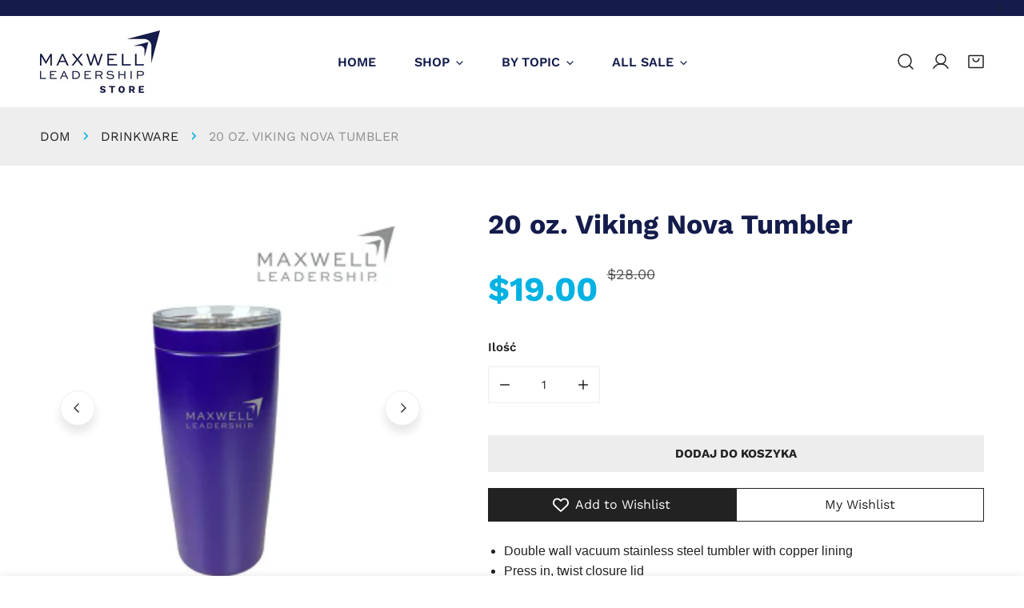

--- FILE ---
content_type: text/html; charset=utf-8
request_url: https://store.maxwellleadership.com/pl/products/20-oz-viking-nova-tumbler
body_size: 59122
content:


<!doctype html>
<html
  class="no-js overflow-hidden"
  lang="pl"
  
>
  <head>
    <meta charset="utf-8">
    <meta http-equiv="X-UA-Compatible" content="IE=edge">
    <meta name="viewport" content="width=device-width,initial-scale=1">
    <meta name="theme-color" content="">
    <link rel="canonical" href="https://store.maxwellleadership.com/pl/products/20-oz-viking-nova-tumbler">
    <link rel="preconnect" href="https://cdn.shopify.com" crossorigin><link rel="icon" type="image/png" href="//store.maxwellleadership.com/cdn/shop/files/ML-icon-60px.png?crop=center&height=32&v=1717087143&width=32"><link rel="preconnect" href="https://fonts.shopifycdn.com" crossorigin><title>
      20 oz. Viking Nova Tumbler
 &ndash; Maxwell Leadership</title>

    
      <meta name="description" content="Double wall vacuum stainless steel tumbler with copper lining Press in, twist closure lid Keeps Liquid hot for 5.5 hours and keeps liquid cold for 24 hours Hand Wash Only.">
    

    

<meta property="og:site_name" content="Maxwell Leadership">
<meta property="og:url" content="https://store.maxwellleadership.com/pl/products/20-oz-viking-nova-tumbler">
<meta property="og:title" content="20 oz. Viking Nova Tumbler">
<meta property="og:type" content="product">
<meta property="og:description" content="Double wall vacuum stainless steel tumbler with copper lining Press in, twist closure lid Keeps Liquid hot for 5.5 hours and keeps liquid cold for 24 hours Hand Wash Only."><meta property="og:image" content="http://store.maxwellleadership.com/cdn/shop/files/20oz_20tumbler_thumbnail.png?v=1712743761">
  <meta property="og:image:secure_url" content="https://store.maxwellleadership.com/cdn/shop/files/20oz_20tumbler_thumbnail.png?v=1712743761">
  <meta property="og:image:width" content="300">
  <meta property="og:image:height" content="300"><meta property="og:price:amount" content="19.00">
  <meta property="og:price:currency" content="USD"><meta name="twitter:card" content="summary_large_image">
<meta name="twitter:title" content="20 oz. Viking Nova Tumbler">
<meta name="twitter:description" content="Double wall vacuum stainless steel tumbler with copper lining Press in, twist closure lid Keeps Liquid hot for 5.5 hours and keeps liquid cold for 24 hours Hand Wash Only.">

    
<style data-shopify>
    @font-face {
  font-family: "Work Sans";
  font-weight: 400;
  font-style: normal;
  font-display: swap;
  src: url("//store.maxwellleadership.com/cdn/fonts/work_sans/worksans_n4.b7973b3d07d0ace13de1b1bea9c45759cdbe12cf.woff2") format("woff2"),
       url("//store.maxwellleadership.com/cdn/fonts/work_sans/worksans_n4.cf5ceb1e6d373a9505e637c1aff0a71d0959556d.woff") format("woff");
}

    @font-face {
  font-family: "Work Sans";
  font-weight: 700;
  font-style: normal;
  font-display: swap;
  src: url("//store.maxwellleadership.com/cdn/fonts/work_sans/worksans_n7.e2cf5bd8f2c7e9d30c030f9ea8eafc69f5a92f7b.woff2") format("woff2"),
       url("//store.maxwellleadership.com/cdn/fonts/work_sans/worksans_n7.20f1c80359e7f7b4327b81543e1acb5c32cd03cd.woff") format("woff");
}

    @font-face {
  font-family: "Work Sans";
  font-weight: 600;
  font-style: normal;
  font-display: swap;
  src: url("//store.maxwellleadership.com/cdn/fonts/work_sans/worksans_n6.75811c3bd5161ea6e3ceb2d48ca889388f9bd5fe.woff2") format("woff2"),
       url("//store.maxwellleadership.com/cdn/fonts/work_sans/worksans_n6.defcf26f28f3fa3df4555714d3f2e0f1217d7772.woff") format("woff");
}

    @font-face {
  font-family: "Work Sans";
  font-weight: 600;
  font-style: italic;
  font-display: swap;
  src: url("//store.maxwellleadership.com/cdn/fonts/work_sans/worksans_i6.78fba5461dc3c46449871ad9378fc3fd89177502.woff2") format("woff2"),
       url("//store.maxwellleadership.com/cdn/fonts/work_sans/worksans_i6.e96d1853127697ea13d53cd7adc74309426a22a9.woff") format("woff");
}

    @font-face {
  font-family: "Work Sans";
  font-weight: 400;
  font-style: italic;
  font-display: swap;
  src: url("//store.maxwellleadership.com/cdn/fonts/work_sans/worksans_i4.16ff51e3e71fc1d09ff97b9ff9ccacbeeb384ec4.woff2") format("woff2"),
       url("//store.maxwellleadership.com/cdn/fonts/work_sans/worksans_i4.ed4a1418cba5b7f04f79e4d5c8a5f1a6bd34f23b.woff") format("woff");
}

    @font-face {
  font-family: "Work Sans";
  font-weight: 700;
  font-style: italic;
  font-display: swap;
  src: url("//store.maxwellleadership.com/cdn/fonts/work_sans/worksans_i7.7cdba6320b03c03dcaa365743a4e0e729fe97e54.woff2") format("woff2"),
       url("//store.maxwellleadership.com/cdn/fonts/work_sans/worksans_i7.42a9f4016982495f4c0b0fb3dc64cf8f2d0c3eaa.woff") format("woff");
}

    @font-face {
  font-family: "Work Sans";
  font-weight: 700;
  font-style: normal;
  font-display: swap;
  src: url("//store.maxwellleadership.com/cdn/fonts/work_sans/worksans_n7.e2cf5bd8f2c7e9d30c030f9ea8eafc69f5a92f7b.woff2") format("woff2"),
       url("//store.maxwellleadership.com/cdn/fonts/work_sans/worksans_n7.20f1c80359e7f7b4327b81543e1acb5c32cd03cd.woff") format("woff");
}

  @font-face {
  font-family: "Work Sans";
  font-weight: 600;
  font-style: normal;
  font-display: swap;
  src: url("//store.maxwellleadership.com/cdn/fonts/work_sans/worksans_n6.75811c3bd5161ea6e3ceb2d48ca889388f9bd5fe.woff2") format("woff2"),
       url("//store.maxwellleadership.com/cdn/fonts/work_sans/worksans_n6.defcf26f28f3fa3df4555714d3f2e0f1217d7772.woff") format("woff");
}

    :root {
  		--animation-duration: 600ms;

  		--animation-fade-in-up: z-fade-in-up var(--animation-duration) cubic-bezier(0, 0, 0.3, 1) forwards;
  		--animation-fade-in-left: z-fade-in-left var(--animation-duration) cubic-bezier(0, 0, 0.3, 1) forwards;
  		--animation-fade-in-right: z-fade-in-right var(--animation-duration) cubic-bezier(0, 0, 0.3, 1) forwards;
  		--animation-fade-in-left-rtl: z-fade-in-left-rtl var(--animation-duration) cubic-bezier(0, 0, 0.3, 1) forwards;
  		--animation-fade-in-right-rtl: z-fade-in-right-rtl var(--animation-duration) cubic-bezier(0, 0, 0.3, 1) forwards;
  			--animation-fade-in: z-fade-in calc(var(--animation-duration) * 2) cubic-bezier(0, 0, 0.3, 1) forwards;
  		--animation-zoom-fade: z-zoom-fade var(--animation-duration) cubic-bezier(0, 0, 0.3, 1) forwards;

        --font-body-family: "Work Sans", sans-serif;
        --font-body-style: normal;
        --font-body-weight: 400;
        --font-body-weight-bolder: 600;
  		--font-menu-weight: 600;
  		--font-btn-weight: 700;

        --font-heading-family: "Work Sans", sans-serif;
        --font-heading-style: normal;
        --font-heading-weight: 700;
        --font-subheading-weight: 400;
        --font-pcard-title-weight: 700;

        
            --font-btn-family: "Work Sans", sans-serif;
        
        
            --font-menu-family: "Work Sans", sans-serif;
        

  		
            --font-subheading-family: "Work Sans", sans-serif;
        

        --navigation-transform:uppercase;
        --btn-transform:uppercase;
        --product-title-transform:none;
        --font-heading-transform:none;
        --font-mega-transform:none;
  		--font-subheading-transform: uppercase;

        --font-body-scale: 1.0;
        --font-heading-scale: 1.0;
  		--font-subheading-scale: 1.0;
  		--font-mega-scale: 6.0;
  		--font-pcard-title-scale: 1.0;
        --font-heading-spacing: 0px;
  		--font-subheading-spacing: 1px;

        --font-hxl-size: calc(var(--font-mega-scale) * 1rem);
  		--font-h0-size: calc(var(--font-heading-scale) * 4.8rem);
        --font-h1-size: calc(var(--font-heading-scale) * 4rem);
        --font-h2-size: calc(var(--font-heading-scale) * 3.4rem);
        --font-h3-size: calc(var(--font-heading-scale) * 2.8rem);
        --font-h4-size: calc(var(--font-heading-scale) * 2.2rem);
        --font-h5-size: calc(var(--font-heading-scale) * 1.8rem);
        --font-h6-size: calc(var(--font-heading-scale) * 1.6rem);
  		--font-subheading-size: calc(var(--font-subheading-scale) * 1.5rem);
  		--font-pcard-title-size: calc(var(--font-pcard-title-scale) * 1.5rem);

  		--font-heading-mobile-scale: 0.7;

        --btn-height: 46px;
        --btn-rounded: 0px;

        --color-header-transparent-text: #fff;
        --color-cart-bubble: #222222;
        --color-overlay-bg: #222222;
        --color-overlay-alpha: 64;
        --color-badge-sale: #c63e2c;
        --color-badge-soldout: #b7b7b7;
        --color-badge-hot: #2f53be;
        --color-badge-new: #1d5904;

        --spacing-sections-desktop: 100px;
        --spacing-sections-mobile: 40px;
        --container-width: 1440px;
        --fluid-container-width: 1680px;
        --narrow-container-width: 880px;
        --fluid-offset: 5rem;
        --arrow-down: url(//store.maxwellleadership.com/cdn/shop/t/11/assets/ar-down.svg?v=31605338494599912611717518543);
        --card-corner-radius: 0px;
        --color-swatch-radius: 50%;
        --color-swatch-size: 3.6rem;
        --column-gap-mobile: min(var(--column-gap,1.6rem));
        --header-padding-bottom: 4rem;
        --header-padding-bottom-large: 6rem;
        --header-padding-bottom-mobile: 3.2rem;
    }

    

:root{
                --color-base-text: 34, 34, 34;
                --color-base-heading: 34, 34, 34;
                --color-base-primary: 34, 34, 34;
                --color-base-background-1: 255, 255, 255;
                --color-base-background-2: 240, 240, 240;
            }
            :root,.color-background-1, .tippy-box[data-theme~='color-background-1'] {
            --color-primary: #222222;
            --color-border: #eeeeee;
            --color-background: #ffffff;
            --color-text-body: #222222;
            --color-text-heading: #222222;
            --color-highlight: #e97750;
            --color-link: #222222;
            --color-link-hover: #222222;
            --color-bg-1: #ffffff;
            --color-bg-2: #f0f0f0;
            --color-btn-bg: #222222;
            --color-btn-text: #ffffff;
            --color-btn-secondary-bg: #ededed;
            --color-btn-secondary-border: #ededed;
            --color-btn-secondary-text: #222222;
            --color-btn-bg-hover: #000000;
            --color-btn-text-hover: #ffffff;
            --color-field-bg: #ffffff;
            --color-field-text: #222222;
            --color-field-text-rgb: 34, 34, 34;
            --color-tooltip-bg: #222222;
            --color-tooltip-text: #ffffff;
            --color-product-title: #222222;
            --color-product-price: #222222;
            --color-header-bg: #ffffff;
            --color-header-text: #222222;
            --color-menu-text: #222222;
            --color-menu-text-hover: #222222;
            --color-foreground: 34, 34, 34;
            --color-btn-before: #333333;
        }
       @media screen and (max-width: 767.98px) {
        .md-down\:color-background-1 {
            --color-primary: #222222;
            --color-border: #eeeeee;
            --color-background: #ffffff;
            --color-text-body: #222222;
            --color-text-heading: #222222;
            --color-highlight: #e97750;
            --color-link: #222222;
            --color-link-hover: #222222;
            --color-bg-1: #ffffff;
            --color-bg-2: #f0f0f0;
            --color-btn-bg: #222222;
            --color-btn-text: #ffffff;
            --color-btn-secondary-bg: #ededed;
            --color-btn-secondary-border: #ededed;
            --color-btn-secondary-text: #222222;
            --color-btn-bg-hover: #000000;
            --color-btn-text-hover: #ffffff;
            --color-field-bg: #ffffff;
            --color-field-text: #222222;
            --color-field-text-rgb: 34, 34, 34;
            --color-tooltip-bg: #222222;
            --color-tooltip-text: #ffffff;
            --color-product-title: #222222;
            --color-product-price: #222222;
            --color-header-bg: #ffffff;
            --color-header-text: #222222;
            --color-menu-text: #222222;
            --color-menu-text-hover: #222222;
            --color-foreground: 34, 34, 34;
            --color-btn-before: #333333;
        }
       }
    

.color-background-2, .tippy-box[data-theme~='color-background-2'] {
            --color-primary: #222222;
            --color-border: #eeeeee;
            --color-background: #f0f0f0;
            --color-text-body: #222222;
            --color-text-heading: #222222;
            --color-highlight: #e97750;
            --color-link: #222222;
            --color-link-hover: #222222;
            --color-bg-1: #f0f0f0;
            --color-bg-2: #f6f6f6;
            --color-btn-bg: #222222;
            --color-btn-text: #ffffff;
            --color-btn-secondary-bg: #ededed;
            --color-btn-secondary-border: #ededed;
            --color-btn-secondary-text: #222222;
            --color-btn-bg-hover: #000000;
            --color-btn-text-hover: #ffffff;
            --color-field-bg: #ffffff;
            --color-field-text: #222222;
            --color-field-text-rgb: 34, 34, 34;
            --color-tooltip-bg: #222222;
            --color-tooltip-text: #ffffff;
            --color-product-title: #222222;
            --color-product-price: #222222;
            --color-header-bg: #f0f0f0;
            --color-header-text: #222222;
            --color-menu-text: #222222;
            --color-menu-text-hover: #222222;
            --color-foreground: 34, 34, 34;
            --color-btn-before: #333333;
        }
       @media screen and (max-width: 767.98px) {
        .md-down\:color-background-2 {
            --color-primary: #222222;
            --color-border: #eeeeee;
            --color-background: #f0f0f0;
            --color-text-body: #222222;
            --color-text-heading: #222222;
            --color-highlight: #e97750;
            --color-link: #222222;
            --color-link-hover: #222222;
            --color-bg-1: #f0f0f0;
            --color-bg-2: #f6f6f6;
            --color-btn-bg: #222222;
            --color-btn-text: #ffffff;
            --color-btn-secondary-bg: #ededed;
            --color-btn-secondary-border: #ededed;
            --color-btn-secondary-text: #222222;
            --color-btn-bg-hover: #000000;
            --color-btn-text-hover: #ffffff;
            --color-field-bg: #ffffff;
            --color-field-text: #222222;
            --color-field-text-rgb: 34, 34, 34;
            --color-tooltip-bg: #222222;
            --color-tooltip-text: #ffffff;
            --color-product-title: #222222;
            --color-product-price: #222222;
            --color-header-bg: #f0f0f0;
            --color-header-text: #222222;
            --color-menu-text: #222222;
            --color-menu-text-hover: #222222;
            --color-foreground: 34, 34, 34;
            --color-btn-before: #333333;
        }
       }
    

.color-inverse, .tippy-box[data-theme~='color-inverse'] {
            --color-primary: #222222;
            --color-border: #ffffff;
            --color-background: #222222;
            --color-text-body: #ffffff;
            --color-text-heading: #ffffff;
            --color-highlight: #e97750;
            --color-link: #ffffff;
            --color-link-hover: #ffffff;
            --color-bg-1: #222222;
            --color-bg-2: #111111;
            --color-btn-bg: #ffffff;
            --color-btn-text: #222222;
            --color-btn-secondary-bg: #ededed;
            --color-btn-secondary-border: #ededed;
            --color-btn-secondary-text: #222222;
            --color-btn-bg-hover: #f2f2f2;
            --color-btn-text-hover: #222222;
            --color-field-bg: #ffffff;
            --color-field-text: #222222;
            --color-field-text-rgb: 34, 34, 34;
            --color-tooltip-bg: #ffffff;
            --color-tooltip-text: #222222;
            --color-product-title: #ffffff;
            --color-product-price: #ffffff;
            --color-header-bg: #222222;
            --color-header-text: #ffffff;
            --color-menu-text: #ffffff;
            --color-menu-text-hover: #ffffff;
            --color-foreground: 255, 255, 255;
            --color-btn-before: #ffffff;
        }
       @media screen and (max-width: 767.98px) {
        .md-down\:color-inverse {
            --color-primary: #222222;
            --color-border: #ffffff;
            --color-background: #222222;
            --color-text-body: #ffffff;
            --color-text-heading: #ffffff;
            --color-highlight: #e97750;
            --color-link: #ffffff;
            --color-link-hover: #ffffff;
            --color-bg-1: #222222;
            --color-bg-2: #111111;
            --color-btn-bg: #ffffff;
            --color-btn-text: #222222;
            --color-btn-secondary-bg: #ededed;
            --color-btn-secondary-border: #ededed;
            --color-btn-secondary-text: #222222;
            --color-btn-bg-hover: #f2f2f2;
            --color-btn-text-hover: #222222;
            --color-field-bg: #ffffff;
            --color-field-text: #222222;
            --color-field-text-rgb: 34, 34, 34;
            --color-tooltip-bg: #ffffff;
            --color-tooltip-text: #222222;
            --color-product-title: #ffffff;
            --color-product-price: #ffffff;
            --color-header-bg: #222222;
            --color-header-text: #ffffff;
            --color-menu-text: #ffffff;
            --color-menu-text-hover: #ffffff;
            --color-foreground: 255, 255, 255;
            --color-btn-before: #ffffff;
        }
       }
    

.color-accent, .tippy-box[data-theme~='color-accent'] {
            --color-primary: #222222;
            --color-border: #ffffff;
            --color-background: #222222;
            --color-text-body: #ffffff;
            --color-text-heading: #ffffff;
            --color-highlight: #e97750;
            --color-link: #ffffff;
            --color-link-hover: #ffffff;
            --color-bg-1: #222222;
            --color-bg-2: #222222;
            --color-btn-bg: #ffffff;
            --color-btn-text: #222222;
            --color-btn-secondary-bg: #ededed;
            --color-btn-secondary-border: #ededed;
            --color-btn-secondary-text: #222222;
            --color-btn-bg-hover: #ffffff;
            --color-btn-text-hover: #222222;
            --color-field-bg: #ffffff;
            --color-field-text: #222222;
            --color-field-text-rgb: 34, 34, 34;
            --color-tooltip-bg: #ffffff;
            --color-tooltip-text: #222222;
            --color-product-title: #ffffff;
            --color-product-price: #ffffff;
            --color-header-bg: #222222;
            --color-header-text: #ffffff;
            --color-menu-text: #ffffff;
            --color-menu-text-hover: #ffffff;
            --color-foreground: 255, 255, 255;
            --color-btn-before: #ffffff;
        }
       @media screen and (max-width: 767.98px) {
        .md-down\:color-accent {
            --color-primary: #222222;
            --color-border: #ffffff;
            --color-background: #222222;
            --color-text-body: #ffffff;
            --color-text-heading: #ffffff;
            --color-highlight: #e97750;
            --color-link: #ffffff;
            --color-link-hover: #ffffff;
            --color-bg-1: #222222;
            --color-bg-2: #222222;
            --color-btn-bg: #ffffff;
            --color-btn-text: #222222;
            --color-btn-secondary-bg: #ededed;
            --color-btn-secondary-border: #ededed;
            --color-btn-secondary-text: #222222;
            --color-btn-bg-hover: #ffffff;
            --color-btn-text-hover: #222222;
            --color-field-bg: #ffffff;
            --color-field-text: #222222;
            --color-field-text-rgb: 34, 34, 34;
            --color-tooltip-bg: #ffffff;
            --color-tooltip-text: #222222;
            --color-product-title: #ffffff;
            --color-product-price: #ffffff;
            --color-header-bg: #222222;
            --color-header-text: #ffffff;
            --color-menu-text: #ffffff;
            --color-menu-text-hover: #ffffff;
            --color-foreground: 255, 255, 255;
            --color-btn-before: #ffffff;
        }
       }
    

.color-scheme-bc4a096f-47f9-4141-9ef7-6cfa59db2227, .tippy-box[data-theme~='color-scheme-bc4a096f-47f9-4141-9ef7-6cfa59db2227'] {
            --color-primary: #ffffff;
            --color-border: #ededed;
            --color-background: #444444;
            --color-text-body: #ffffff;
            --color-text-heading: #ffffff;
            --color-highlight: #e97750;
            --color-link: #ffffff;
            --color-link-hover: #ffffff;
            --color-bg-1: #444444;
            --color-bg-2: #f6f3ee;
            --color-btn-bg: #ffffff;
            --color-btn-text: #444444;
            --color-btn-secondary-bg: #ededed;
            --color-btn-secondary-border: #ededed;
            --color-btn-secondary-text: #444444;
            --color-btn-bg-hover: #000000;
            --color-btn-text-hover: #ffffff;
            --color-field-bg: #ffffff;
            --color-field-text: #444444;
            --color-field-text-rgb: 68, 68, 68;
            --color-tooltip-bg: #444444;
            --color-tooltip-text: #ffffff;
            --color-product-title: #ffffff;
            --color-product-price: #444444;
            --color-header-bg: #444444;
            --color-header-text: #ffffff;
            --color-menu-text: #ffffff;
            --color-menu-text-hover: #ffffff;
            --color-foreground: 255, 255, 255;
            --color-btn-before: #333333;
        }
       @media screen and (max-width: 767.98px) {
        .md-down\:color-scheme-bc4a096f-47f9-4141-9ef7-6cfa59db2227 {
            --color-primary: #ffffff;
            --color-border: #ededed;
            --color-background: #444444;
            --color-text-body: #ffffff;
            --color-text-heading: #ffffff;
            --color-highlight: #e97750;
            --color-link: #ffffff;
            --color-link-hover: #ffffff;
            --color-bg-1: #444444;
            --color-bg-2: #f6f3ee;
            --color-btn-bg: #ffffff;
            --color-btn-text: #444444;
            --color-btn-secondary-bg: #ededed;
            --color-btn-secondary-border: #ededed;
            --color-btn-secondary-text: #444444;
            --color-btn-bg-hover: #000000;
            --color-btn-text-hover: #ffffff;
            --color-field-bg: #ffffff;
            --color-field-text: #444444;
            --color-field-text-rgb: 68, 68, 68;
            --color-tooltip-bg: #444444;
            --color-tooltip-text: #ffffff;
            --color-product-title: #ffffff;
            --color-product-price: #444444;
            --color-header-bg: #444444;
            --color-header-text: #ffffff;
            --color-menu-text: #ffffff;
            --color-menu-text-hover: #ffffff;
            --color-foreground: 255, 255, 255;
            --color-btn-before: #333333;
        }
       }
    

.color-scheme-6c3cb7bc-c3b2-44a7-8b61-25c7547e8185, .tippy-box[data-theme~='color-scheme-6c3cb7bc-c3b2-44a7-8b61-25c7547e8185'] {
            --color-primary: #444444;
            --color-border: #ededed;
            --color-background: #d4e4eb;
            --color-text-body: #444444;
            --color-text-heading: #444444;
            --color-highlight: #e97750;
            --color-link: #444444;
            --color-link-hover: #444444;
            --color-bg-1: #d4e4eb;
            --color-bg-2: #f6f3ee;
            --color-btn-bg: #444444;
            --color-btn-text: #ffffff;
            --color-btn-secondary-bg: #ededed;
            --color-btn-secondary-border: #ededed;
            --color-btn-secondary-text: #444444;
            --color-btn-bg-hover: #000000;
            --color-btn-text-hover: #ffffff;
            --color-field-bg: #ffffff;
            --color-field-text: #444444;
            --color-field-text-rgb: 68, 68, 68;
            --color-tooltip-bg: #444444;
            --color-tooltip-text: #ffffff;
            --color-product-title: #444444;
            --color-product-price: #444444;
            --color-header-bg: #d4e4eb;
            --color-header-text: #444444;
            --color-menu-text: #444444;
            --color-menu-text-hover: #444444;
            --color-foreground: 68, 68, 68;
            --color-btn-before: #333333;
        }
       @media screen and (max-width: 767.98px) {
        .md-down\:color-scheme-6c3cb7bc-c3b2-44a7-8b61-25c7547e8185 {
            --color-primary: #444444;
            --color-border: #ededed;
            --color-background: #d4e4eb;
            --color-text-body: #444444;
            --color-text-heading: #444444;
            --color-highlight: #e97750;
            --color-link: #444444;
            --color-link-hover: #444444;
            --color-bg-1: #d4e4eb;
            --color-bg-2: #f6f3ee;
            --color-btn-bg: #444444;
            --color-btn-text: #ffffff;
            --color-btn-secondary-bg: #ededed;
            --color-btn-secondary-border: #ededed;
            --color-btn-secondary-text: #444444;
            --color-btn-bg-hover: #000000;
            --color-btn-text-hover: #ffffff;
            --color-field-bg: #ffffff;
            --color-field-text: #444444;
            --color-field-text-rgb: 68, 68, 68;
            --color-tooltip-bg: #444444;
            --color-tooltip-text: #ffffff;
            --color-product-title: #444444;
            --color-product-price: #444444;
            --color-header-bg: #d4e4eb;
            --color-header-text: #444444;
            --color-menu-text: #444444;
            --color-menu-text-hover: #444444;
            --color-foreground: 68, 68, 68;
            --color-btn-before: #333333;
        }
       }
    

.color-scheme-cd86e7e6-de2f-48b8-a41b-9e9c750ce36e, .tippy-box[data-theme~='color-scheme-cd86e7e6-de2f-48b8-a41b-9e9c750ce36e'] {
            --color-primary: #444444;
            --color-border: #ededed;
            --color-background: #ede1da;
            --color-text-body: #444444;
            --color-text-heading: #444444;
            --color-highlight: #e97750;
            --color-link: #444444;
            --color-link-hover: #444444;
            --color-bg-1: #ede1da;
            --color-bg-2: #ffffff;
            --color-btn-bg: #444444;
            --color-btn-text: #ffffff;
            --color-btn-secondary-bg: #ededed;
            --color-btn-secondary-border: #ededed;
            --color-btn-secondary-text: #444444;
            --color-btn-bg-hover: #000000;
            --color-btn-text-hover: #ffffff;
            --color-field-bg: #ffffff;
            --color-field-text: #444444;
            --color-field-text-rgb: 68, 68, 68;
            --color-tooltip-bg: #444444;
            --color-tooltip-text: #ffffff;
            --color-product-title: #444444;
            --color-product-price: #444444;
            --color-header-bg: #ede1da;
            --color-header-text: #444444;
            --color-menu-text: #444444;
            --color-menu-text-hover: #444444;
            --color-foreground: 68, 68, 68;
            --color-btn-before: #333333;
        }
       @media screen and (max-width: 767.98px) {
        .md-down\:color-scheme-cd86e7e6-de2f-48b8-a41b-9e9c750ce36e {
            --color-primary: #444444;
            --color-border: #ededed;
            --color-background: #ede1da;
            --color-text-body: #444444;
            --color-text-heading: #444444;
            --color-highlight: #e97750;
            --color-link: #444444;
            --color-link-hover: #444444;
            --color-bg-1: #ede1da;
            --color-bg-2: #ffffff;
            --color-btn-bg: #444444;
            --color-btn-text: #ffffff;
            --color-btn-secondary-bg: #ededed;
            --color-btn-secondary-border: #ededed;
            --color-btn-secondary-text: #444444;
            --color-btn-bg-hover: #000000;
            --color-btn-text-hover: #ffffff;
            --color-field-bg: #ffffff;
            --color-field-text: #444444;
            --color-field-text-rgb: 68, 68, 68;
            --color-tooltip-bg: #444444;
            --color-tooltip-text: #ffffff;
            --color-product-title: #444444;
            --color-product-price: #444444;
            --color-header-bg: #ede1da;
            --color-header-text: #444444;
            --color-menu-text: #444444;
            --color-menu-text-hover: #444444;
            --color-foreground: 68, 68, 68;
            --color-btn-before: #333333;
        }
       }
    

.color-scheme-2decda75-2865-45aa-b5b2-b786ea87004a, .tippy-box[data-theme~='color-scheme-2decda75-2865-45aa-b5b2-b786ea87004a'] {
            --color-primary: #444444;
            --color-border: #ededed;
            --color-background: #c5d3d1;
            --color-text-body: #444444;
            --color-text-heading: #444444;
            --color-highlight: #e97750;
            --color-link: #444444;
            --color-link-hover: #444444;
            --color-bg-1: #c5d3d1;
            --color-bg-2: #f6f3ee;
            --color-btn-bg: #444444;
            --color-btn-text: #ffffff;
            --color-btn-secondary-bg: #ededed;
            --color-btn-secondary-border: #ededed;
            --color-btn-secondary-text: #444444;
            --color-btn-bg-hover: #000000;
            --color-btn-text-hover: #ffffff;
            --color-field-bg: #ffffff;
            --color-field-text: #444444;
            --color-field-text-rgb: 68, 68, 68;
            --color-tooltip-bg: #444444;
            --color-tooltip-text: #ffffff;
            --color-product-title: #444444;
            --color-product-price: #444444;
            --color-header-bg: #c5d3d1;
            --color-header-text: #444444;
            --color-menu-text: #444444;
            --color-menu-text-hover: #444444;
            --color-foreground: 68, 68, 68;
            --color-btn-before: #333333;
        }
       @media screen and (max-width: 767.98px) {
        .md-down\:color-scheme-2decda75-2865-45aa-b5b2-b786ea87004a {
            --color-primary: #444444;
            --color-border: #ededed;
            --color-background: #c5d3d1;
            --color-text-body: #444444;
            --color-text-heading: #444444;
            --color-highlight: #e97750;
            --color-link: #444444;
            --color-link-hover: #444444;
            --color-bg-1: #c5d3d1;
            --color-bg-2: #f6f3ee;
            --color-btn-bg: #444444;
            --color-btn-text: #ffffff;
            --color-btn-secondary-bg: #ededed;
            --color-btn-secondary-border: #ededed;
            --color-btn-secondary-text: #444444;
            --color-btn-bg-hover: #000000;
            --color-btn-text-hover: #ffffff;
            --color-field-bg: #ffffff;
            --color-field-text: #444444;
            --color-field-text-rgb: 68, 68, 68;
            --color-tooltip-bg: #444444;
            --color-tooltip-text: #ffffff;
            --color-product-title: #444444;
            --color-product-price: #444444;
            --color-header-bg: #c5d3d1;
            --color-header-text: #444444;
            --color-menu-text: #444444;
            --color-menu-text-hover: #444444;
            --color-foreground: 68, 68, 68;
            --color-btn-before: #333333;
        }
       }
    

.color-scheme-fcaebfc7-5916-4b13-b092-c835c69b831f, .tippy-box[data-theme~='color-scheme-fcaebfc7-5916-4b13-b092-c835c69b831f'] {
            --color-primary: #ffffff;
            --color-border: #ffffff;
            --color-background: #8b4028;
            --color-text-body: #ffffff;
            --color-text-heading: #ffffff;
            --color-highlight: #e97750;
            --color-link: #ffffff;
            --color-link-hover: #ffffff;
            --color-bg-1: #8b4028;
            --color-bg-2: #f6f3ee;
            --color-btn-bg: #ffffff;
            --color-btn-text: #333333;
            --color-btn-secondary-bg: #ededed;
            --color-btn-secondary-border: #ededed;
            --color-btn-secondary-text: #333333;
            --color-btn-bg-hover: #000000;
            --color-btn-text-hover: #ffffff;
            --color-field-bg: #ffffff;
            --color-field-text: #333333;
            --color-field-text-rgb: 51, 51, 51;
            --color-tooltip-bg: #333333;
            --color-tooltip-text: #ffffff;
            --color-product-title: #ffffff;
            --color-product-price: #333333;
            --color-header-bg: #8b4028;
            --color-header-text: #ffffff;
            --color-menu-text: #ffffff;
            --color-menu-text-hover: #ffffff;
            --color-foreground: 255, 255, 255;
            --color-btn-before: #333333;
        }
       @media screen and (max-width: 767.98px) {
        .md-down\:color-scheme-fcaebfc7-5916-4b13-b092-c835c69b831f {
            --color-primary: #ffffff;
            --color-border: #ffffff;
            --color-background: #8b4028;
            --color-text-body: #ffffff;
            --color-text-heading: #ffffff;
            --color-highlight: #e97750;
            --color-link: #ffffff;
            --color-link-hover: #ffffff;
            --color-bg-1: #8b4028;
            --color-bg-2: #f6f3ee;
            --color-btn-bg: #ffffff;
            --color-btn-text: #333333;
            --color-btn-secondary-bg: #ededed;
            --color-btn-secondary-border: #ededed;
            --color-btn-secondary-text: #333333;
            --color-btn-bg-hover: #000000;
            --color-btn-text-hover: #ffffff;
            --color-field-bg: #ffffff;
            --color-field-text: #333333;
            --color-field-text-rgb: 51, 51, 51;
            --color-tooltip-bg: #333333;
            --color-tooltip-text: #ffffff;
            --color-product-title: #ffffff;
            --color-product-price: #333333;
            --color-header-bg: #8b4028;
            --color-header-text: #ffffff;
            --color-menu-text: #ffffff;
            --color-menu-text-hover: #ffffff;
            --color-foreground: 255, 255, 255;
            --color-btn-before: #333333;
        }
       }
    

.color-scheme-4f319af9-3d33-494f-98a8-fc93acbae8d9, .tippy-box[data-theme~='color-scheme-4f319af9-3d33-494f-98a8-fc93acbae8d9'] {
            --color-primary: #00b2e3;
            --color-border: #eeeeee;
            --color-background: #ffffff;
            --color-text-body: #222222;
            --color-text-heading: #131c4b;
            --color-highlight: #00b2e3;
            --color-link: #222222;
            --color-link-hover: #222222;
            --color-bg-1: #ffffff;
            --color-bg-2: #f0f0f0;
            --color-btn-bg: #00b2e3;
            --color-btn-text: #ffffff;
            --color-btn-secondary-bg: #131c4b;
            --color-btn-secondary-border: #ffffff;
            --color-btn-secondary-text: #ffffff;
            --color-btn-bg-hover: #00b2e3;
            --color-btn-text-hover: #ffffff;
            --color-field-bg: #ffffff;
            --color-field-text: #222222;
            --color-field-text-rgb: 34, 34, 34;
            --color-tooltip-bg: #131c4b;
            --color-tooltip-text: #ffffff;
            --color-product-title: #131c4b;
            --color-product-price: #222222;
            --color-header-bg: #ffffff;
            --color-header-text: #222222;
            --color-menu-text: #222222;
            --color-menu-text-hover: #222222;
            --color-foreground: 34, 34, 34;
            --color-btn-before: #4ad8ff;
        }
       @media screen and (max-width: 767.98px) {
        .md-down\:color-scheme-4f319af9-3d33-494f-98a8-fc93acbae8d9 {
            --color-primary: #00b2e3;
            --color-border: #eeeeee;
            --color-background: #ffffff;
            --color-text-body: #222222;
            --color-text-heading: #131c4b;
            --color-highlight: #00b2e3;
            --color-link: #222222;
            --color-link-hover: #222222;
            --color-bg-1: #ffffff;
            --color-bg-2: #f0f0f0;
            --color-btn-bg: #00b2e3;
            --color-btn-text: #ffffff;
            --color-btn-secondary-bg: #131c4b;
            --color-btn-secondary-border: #ffffff;
            --color-btn-secondary-text: #ffffff;
            --color-btn-bg-hover: #00b2e3;
            --color-btn-text-hover: #ffffff;
            --color-field-bg: #ffffff;
            --color-field-text: #222222;
            --color-field-text-rgb: 34, 34, 34;
            --color-tooltip-bg: #131c4b;
            --color-tooltip-text: #ffffff;
            --color-product-title: #131c4b;
            --color-product-price: #222222;
            --color-header-bg: #ffffff;
            --color-header-text: #222222;
            --color-menu-text: #222222;
            --color-menu-text-hover: #222222;
            --color-foreground: 34, 34, 34;
            --color-btn-before: #4ad8ff;
        }
       }
    
    body, .color-background-1, .color-background-2, .color-inverse, .color-accent, .color-scheme-bc4a096f-47f9-4141-9ef7-6cfa59db2227, .color-scheme-6c3cb7bc-c3b2-44a7-8b61-25c7547e8185, .color-scheme-cd86e7e6-de2f-48b8-a41b-9e9c750ce36e, .color-scheme-2decda75-2865-45aa-b5b2-b786ea87004a, .color-scheme-fcaebfc7-5916-4b13-b092-c835c69b831f, .color-scheme-4f319af9-3d33-494f-98a8-fc93acbae8d9 {
        color: var(--color-text-body);
        background-color: var(--color-background);
    }
    @media screen and (max-width: 767.98px) {
        .md-down\:color-background-1, .md-down\:color-background-2, .md-down\:color-inverse, .md-down\:color-accent, .md-down\:color-scheme-bc4a096f-47f9-4141-9ef7-6cfa59db2227, .md-down\:color-scheme-6c3cb7bc-c3b2-44a7-8b61-25c7547e8185, .md-down\:color-scheme-cd86e7e6-de2f-48b8-a41b-9e9c750ce36e, .md-down\:color-scheme-2decda75-2865-45aa-b5b2-b786ea87004a, .md-down\:color-scheme-fcaebfc7-5916-4b13-b092-c835c69b831f, .md-down\:color-scheme-4f319af9-3d33-494f-98a8-fc93acbae8d9 {
            color: var(--color-text-body);
            background-color: var(--color-background);
        }
    }
    *,
    *::before,
    *::after {
        box-sizing: border-box;
    }
    html {
        font-size: calc(var(--font-body-scale) * 62.5%);
    }
    body {
        min-height: 100%;
        font-size: 1.5rem;
        margin: 0;
        font-family: var(--font-body-family);
        font-style: var(--font-body-style);
        font-weight: var(--font-body-weight);
        -webkit-font-smoothing: antialiased;
        -moz-osx-font-smoothing: grayscale;
        line-height: calc(1 + 0.6 / var(--font-body-scale));
        --font-body-size: 1.5rem;
    }
    h1, h2, h3, h4, h5, h6, .h1, .h2, .h3, .h4, .h5, .h6, .h0, .h-xl {
        font-family: var(--font-heading-family);
        font-style: var(--font-heading-style);
        font-weight: var(--font-heading-weight);
        text-transform: var(--font-heading-transform);
        color: var(--color-text-heading);
        line-height: calc(1 + 0.2 / max(1, var(--font-heading-scale)));
        letter-spacing: var(--font-heading-spacing, 0px);
        word-break: break-word;
        margin: 0 0 1.2rem;
    }
  .h-xl {
  		text-transform: var(--font-mega-transform, unset);
  }
  @media (max-width: 639px) {
  	h1, h2, h3, h4, h5, h6, .h1, .h2, .h3, .h4, .h5, .h6, .h0, .h-xl {
  		line-height: calc(1 + 0.2 / max(1, var(--font-heading-mobile-scale)));
  	}
  }
    .h-xl {
        font-size: calc(var(--font-mega-scale) * var(--font-heading-mobile-scale) * 0.8rem);
    }
    .h0 {
        font-size: calc(var(--font-heading-mobile-scale) * var(--font-h0-size));
    }
    h1,.h1 {
        font-size: calc(var(--font-heading-mobile-scale) * var(--font-h1-size));
    }
    h2,.h2 {
        font-size: calc(var(--font-heading-mobile-scale) * var(--font-h2-size));
    }
    h3,.h3 {
        font-size: calc(var(--font-heading-mobile-scale) * var(--font-h3-size));
    }
    h4,.h4 {
        font-size: calc(var(--font-heading-mobile-scale) * var(--font-h4-size));
    }
    h5,.h5 {
        font-size: calc(var(--font-heading-mobile-scale) * 1.8rem);
    }
    h6,.h6 {
        font-size: calc(var(--font-heading-scale) * 1.6rem);
    }
    @media (min-width: 640px) {
      .h-xl {
        font-size: calc(var(--font-hxl-size) * 0.7);
      }
      .h0 {
        font-size: calc(var(--font-h0-size) * 0.7);
      }
      h1, .h1 {
        font-size: calc(var(--font-h1-size) * 0.7);
      }
      h2, .h2 {
        font-size: calc(var(--font-h2-size) * 0.7);
      }
    }
    @media (min-width: 1280px) {
        .h-xl {
            font-size: var(--font-hxl-size);
        }
        .h0 {
            font-size: var(--font-h0-size);
        }
        h1, .h1 {
            font-size: var(--font-h1-size);
        }
        h2, .h2 {
            font-size: var(--font-h2-size);
        }
        h3, .h3 {
            font-size: var(--font-h3-size);
        }
        h4, .h4 {
            font-size: var(--font-h4-size);
        }
        h5, .h5 {
            font-size: var(--font-h5-size);
        }
        h6, .h6 {
            font-size: var(--font-h6-size);
        }
    }

    .flickity-button,
    [template],
    .hidden,
    .tooltip,
    [data-aria-hidden=true],
    [hidden], .critical-hidden,
    .site-header .critical-hidden, .topbar .critical-hidden, .announcement-bar .critical-hidden {
        display: none
    }
    .flex {
        display: flex;
    }
    [style*="--aspect-ratio"] {
        position: relative;
        overflow: hidden;
    }
    [style*="--aspect-ratio"]:before {
        content: "";
        height: 0;
        display: block;
        padding-top: calc(100%/(0 + var(--aspect-ratio, 16/9)));
    }
    [style*="--aspect-ratio"]>:first-child {
        top: 0;
        right: 0;
        bottom: 0;
        left: 0;
        position: absolute!important;
        object-fit: cover;
        width: 100%;
        height: 100%;
    }
    @media (max-width: 639px) {
        [style*="--aspect-ratio"]:before {
            padding-top: calc(100%/(0 + var(--aspect-ratio-mobile, var(--aspect-ratio, 16/9))));
        }
    }
    .overflow-hidden {
        overflow: hidden;
    }
    .content-visibility-auto {
        content-visibility: auto;
    }
    .h-full {
        height: 100%;
    }
    .w-full {
        width: 100%;
    }
    @media (max-width: 1440px) {
        .container-fluid .flickity-wrapper:not(.flickity-controls-group) .flickity-button.previous {
            left: calc(var(--button-size) + (1rem - var(--column-gap, 3rem) / 2)) !important;
        }
        .container-fluid .flickity-wrapper:not(.flickity-controls-group) .flickity-button.next {
            right: calc(var(--button-size) + (1rem - var(--column-gap, 3rem) / 2)) !important;
        }
    }
    .spr-container .spr-header-title {
        font-size: var(--font-h2-size);
    }

    @media (max-width: 639px) {
        .spr-container .spr-header-title {
            font-size: calc(var(--font-heading-mobile-scale) * 3.4rem);
        }
        :root {
            --color-swatch-size: 4.4rem;
        }
    }
    
</style>

    <link href="//store.maxwellleadership.com/cdn/shop/t/11/assets/theme.css?v=98320165928697442531717518541" rel="stylesheet" type="text/css" media="all" />
    <link href="//store.maxwellleadership.com/cdn/shop/t/11/assets/base.css?v=112894300440697383711717518543" rel="stylesheet" type="text/css" media="all" />
    <link href="//store.maxwellleadership.com/cdn/shop/t/11/assets/grid.css?v=61625359788147630411717518542" rel="stylesheet" type="text/css" media="all" />
    <link href="//store.maxwellleadership.com/cdn/shop/t/11/assets/components.css?v=87036949537628726241717518543" rel="stylesheet" type="text/css" media="all" />

    <link
      rel="preload"
      href="//store.maxwellleadership.com/cdn/shop/t/11/assets/non-critical.css?v=165183643833275784721717518542"
      as="style"
      onload="this.onload=null;this.rel='stylesheet';"
    >
    <link
      rel="preload"
      href="//store.maxwellleadership.com/cdn/shop/t/11/assets/flickity-component.css?v=68104475760773528691717518542"
      as="style"
      onload="this.onload=null;this.rel='stylesheet';"
    >
    <link
      rel="preload"
      href="//store.maxwellleadership.com/cdn/shop/t/11/assets/modal-component.css?v=52909933762003547871717518543"
      as="style"
      onload="this.onload=null;this.rel='stylesheet';"
    >
    <link
      rel="preload"
      href="//store.maxwellleadership.com/cdn/shop/t/11/assets/drawer-component.css?v=150872408552405000701717518541"
      as="style"
      onload="this.onload=null;this.rel='stylesheet';"
    >

    <noscript>
      <link href="//store.maxwellleadership.com/cdn/shop/t/11/assets/non-critical.css?v=165183643833275784721717518542" rel="stylesheet" type="text/css" media="all" />
      <link href="//store.maxwellleadership.com/cdn/shop/t/11/assets/components.css?v=87036949537628726241717518543" rel="stylesheet" type="text/css" media="all" />
      <link href="//store.maxwellleadership.com/cdn/shop/t/11/assets/flickity-component.css?v=68104475760773528691717518542" rel="stylesheet" type="text/css" media="all" />
      <link href="//store.maxwellleadership.com/cdn/shop/t/11/assets/modal-component.css?v=52909933762003547871717518543" rel="stylesheet" type="text/css" media="all" />
      <link href="//store.maxwellleadership.com/cdn/shop/t/11/assets/drawer-component.css?v=150872408552405000701717518541" rel="stylesheet" type="text/css" media="all" />
      
    </noscript>
    <script src="//store.maxwellleadership.com/cdn/shop/t/11/assets/vendor.js?v=3178988576326478751717518542" defer="defer"></script>
    <script src="//store.maxwellleadership.com/cdn/shop/t/11/assets/global.js?v=125225772966536681641717518542" defer="defer"></script>
    <script src="//store.maxwellleadership.com/cdn/shop/t/11/assets/lazy-image.js?v=68169924899378488731717518541" defer="defer"></script>
    <script src="//store.maxwellleadership.com/cdn/shop/t/11/assets/product-form.js?v=158665995997241511551717518541" defer="defer"></script><script src="//store.maxwellleadership.com/cdn/shop/t/11/assets/cart-recommendations.js?v=151337948683935857111717518543" defer="defer"></script><script src="//store.maxwellleadership.com/cdn/shop/t/11/assets/animations.js?v=28300096392210104821717518542" defer="defer"></script><script>
      document.documentElement.className = document.documentElement.className.replace('no-js', 'js');
    </script>

    <script>window.performance && window.performance.mark && window.performance.mark('shopify.content_for_header.start');</script><meta id="shopify-digital-wallet" name="shopify-digital-wallet" content="/69334270253/digital_wallets/dialog">
<meta name="shopify-checkout-api-token" content="5d15731d213df40478846555ffcf962f">
<link rel="alternate" hreflang="x-default" href="https://store.maxwellleadership.com/products/20-oz-viking-nova-tumbler">
<link rel="alternate" hreflang="en" href="https://store.maxwellleadership.com/products/20-oz-viking-nova-tumbler">
<link rel="alternate" hreflang="es" href="https://store.maxwellleadership.com/es/products/20-oz-viking-nova-tumbler">
<link rel="alternate" hreflang="fr" href="https://store.maxwellleadership.com/fr/products/20-oz-viking-nova-tumbler">
<link rel="alternate" hreflang="pl" href="https://store.maxwellleadership.com/pl/products/20-oz-viking-nova-tumbler">
<link rel="alternate" type="application/json+oembed" href="https://store.maxwellleadership.com/pl/products/20-oz-viking-nova-tumbler.oembed">
<script async="async" src="/checkouts/internal/preloads.js?locale=pl-US"></script>
<script id="apple-pay-shop-capabilities" type="application/json">{"shopId":69334270253,"countryCode":"US","currencyCode":"USD","merchantCapabilities":["supports3DS"],"merchantId":"gid:\/\/shopify\/Shop\/69334270253","merchantName":"Maxwell Leadership","requiredBillingContactFields":["postalAddress","email"],"requiredShippingContactFields":["postalAddress","email"],"shippingType":"shipping","supportedNetworks":["visa","masterCard","amex","discover","elo","jcb"],"total":{"type":"pending","label":"Maxwell Leadership","amount":"1.00"},"shopifyPaymentsEnabled":true,"supportsSubscriptions":true}</script>
<script id="shopify-features" type="application/json">{"accessToken":"5d15731d213df40478846555ffcf962f","betas":["rich-media-storefront-analytics"],"domain":"store.maxwellleadership.com","predictiveSearch":true,"shopId":69334270253,"locale":"pl"}</script>
<script>var Shopify = Shopify || {};
Shopify.shop = "maxwell-leadership.myshopify.com";
Shopify.locale = "pl";
Shopify.currency = {"active":"USD","rate":"1.0"};
Shopify.country = "US";
Shopify.theme = {"name":"2024","id":168212496685,"schema_name":"Zest","schema_version":"8.0.1","theme_store_id":1611,"role":"main"};
Shopify.theme.handle = "null";
Shopify.theme.style = {"id":null,"handle":null};
Shopify.cdnHost = "store.maxwellleadership.com/cdn";
Shopify.routes = Shopify.routes || {};
Shopify.routes.root = "/pl/";</script>
<script type="module">!function(o){(o.Shopify=o.Shopify||{}).modules=!0}(window);</script>
<script>!function(o){function n(){var o=[];function n(){o.push(Array.prototype.slice.apply(arguments))}return n.q=o,n}var t=o.Shopify=o.Shopify||{};t.loadFeatures=n(),t.autoloadFeatures=n()}(window);</script>
<script id="shop-js-analytics" type="application/json">{"pageType":"product"}</script>
<script defer="defer" async type="module" src="//store.maxwellleadership.com/cdn/shopifycloud/shop-js/modules/v2/client.init-shop-cart-sync_DRnYIg9a.pl.esm.js"></script>
<script defer="defer" async type="module" src="//store.maxwellleadership.com/cdn/shopifycloud/shop-js/modules/v2/chunk.common_f08WE5gm.esm.js"></script>
<script type="module">
  await import("//store.maxwellleadership.com/cdn/shopifycloud/shop-js/modules/v2/client.init-shop-cart-sync_DRnYIg9a.pl.esm.js");
await import("//store.maxwellleadership.com/cdn/shopifycloud/shop-js/modules/v2/chunk.common_f08WE5gm.esm.js");

  window.Shopify.SignInWithShop?.initShopCartSync?.({"fedCMEnabled":true,"windoidEnabled":true});

</script>
<script>(function() {
  var isLoaded = false;
  function asyncLoad() {
    if (isLoaded) return;
    isLoaded = true;
    var urls = ["\/\/cdn.shopify.com\/proxy\/f7374f7a841a61477d171fea65bb401afe73f4a1eeb9c2b4c81582fd6c149859\/api.goaffpro.com\/loader.js?shop=maxwell-leadership.myshopify.com\u0026sp-cache-control=cHVibGljLCBtYXgtYWdlPTkwMA"];
    for (var i = 0; i < urls.length; i++) {
      var s = document.createElement('script');
      s.type = 'text/javascript';
      s.async = true;
      s.src = urls[i];
      var x = document.getElementsByTagName('script')[0];
      x.parentNode.insertBefore(s, x);
    }
  };
  if(window.attachEvent) {
    window.attachEvent('onload', asyncLoad);
  } else {
    window.addEventListener('load', asyncLoad, false);
  }
})();</script>
<script id="__st">var __st={"a":69334270253,"offset":-18000,"reqid":"4fe17137-b8b7-4bc7-ac4e-b75abe33c677-1768564218","pageurl":"store.maxwellleadership.com\/pl\/products\/20-oz-viking-nova-tumbler","u":"a315319abeb5","p":"product","rtyp":"product","rid":9299951223085};</script>
<script>window.ShopifyPaypalV4VisibilityTracking = true;</script>
<script id="captcha-bootstrap">!function(){'use strict';const t='contact',e='account',n='new_comment',o=[[t,t],['blogs',n],['comments',n],[t,'customer']],c=[[e,'customer_login'],[e,'guest_login'],[e,'recover_customer_password'],[e,'create_customer']],r=t=>t.map((([t,e])=>`form[action*='/${t}']:not([data-nocaptcha='true']) input[name='form_type'][value='${e}']`)).join(','),a=t=>()=>t?[...document.querySelectorAll(t)].map((t=>t.form)):[];function s(){const t=[...o],e=r(t);return a(e)}const i='password',u='form_key',d=['recaptcha-v3-token','g-recaptcha-response','h-captcha-response',i],f=()=>{try{return window.sessionStorage}catch{return}},m='__shopify_v',_=t=>t.elements[u];function p(t,e,n=!1){try{const o=window.sessionStorage,c=JSON.parse(o.getItem(e)),{data:r}=function(t){const{data:e,action:n}=t;return t[m]||n?{data:e,action:n}:{data:t,action:n}}(c);for(const[e,n]of Object.entries(r))t.elements[e]&&(t.elements[e].value=n);n&&o.removeItem(e)}catch(o){console.error('form repopulation failed',{error:o})}}const l='form_type',E='cptcha';function T(t){t.dataset[E]=!0}const w=window,h=w.document,L='Shopify',v='ce_forms',y='captcha';let A=!1;((t,e)=>{const n=(g='f06e6c50-85a8-45c8-87d0-21a2b65856fe',I='https://cdn.shopify.com/shopifycloud/storefront-forms-hcaptcha/ce_storefront_forms_captcha_hcaptcha.v1.5.2.iife.js',D={infoText:'Chronione przez hCaptcha',privacyText:'Prywatność',termsText:'Warunki'},(t,e,n)=>{const o=w[L][v],c=o.bindForm;if(c)return c(t,g,e,D).then(n);var r;o.q.push([[t,g,e,D],n]),r=I,A||(h.body.append(Object.assign(h.createElement('script'),{id:'captcha-provider',async:!0,src:r})),A=!0)});var g,I,D;w[L]=w[L]||{},w[L][v]=w[L][v]||{},w[L][v].q=[],w[L][y]=w[L][y]||{},w[L][y].protect=function(t,e){n(t,void 0,e),T(t)},Object.freeze(w[L][y]),function(t,e,n,w,h,L){const[v,y,A,g]=function(t,e,n){const i=e?o:[],u=t?c:[],d=[...i,...u],f=r(d),m=r(i),_=r(d.filter((([t,e])=>n.includes(e))));return[a(f),a(m),a(_),s()]}(w,h,L),I=t=>{const e=t.target;return e instanceof HTMLFormElement?e:e&&e.form},D=t=>v().includes(t);t.addEventListener('submit',(t=>{const e=I(t);if(!e)return;const n=D(e)&&!e.dataset.hcaptchaBound&&!e.dataset.recaptchaBound,o=_(e),c=g().includes(e)&&(!o||!o.value);(n||c)&&t.preventDefault(),c&&!n&&(function(t){try{if(!f())return;!function(t){const e=f();if(!e)return;const n=_(t);if(!n)return;const o=n.value;o&&e.removeItem(o)}(t);const e=Array.from(Array(32),(()=>Math.random().toString(36)[2])).join('');!function(t,e){_(t)||t.append(Object.assign(document.createElement('input'),{type:'hidden',name:u})),t.elements[u].value=e}(t,e),function(t,e){const n=f();if(!n)return;const o=[...t.querySelectorAll(`input[type='${i}']`)].map((({name:t})=>t)),c=[...d,...o],r={};for(const[a,s]of new FormData(t).entries())c.includes(a)||(r[a]=s);n.setItem(e,JSON.stringify({[m]:1,action:t.action,data:r}))}(t,e)}catch(e){console.error('failed to persist form',e)}}(e),e.submit())}));const S=(t,e)=>{t&&!t.dataset[E]&&(n(t,e.some((e=>e===t))),T(t))};for(const o of['focusin','change'])t.addEventListener(o,(t=>{const e=I(t);D(e)&&S(e,y())}));const B=e.get('form_key'),M=e.get(l),P=B&&M;t.addEventListener('DOMContentLoaded',(()=>{const t=y();if(P)for(const e of t)e.elements[l].value===M&&p(e,B);[...new Set([...A(),...v().filter((t=>'true'===t.dataset.shopifyCaptcha))])].forEach((e=>S(e,t)))}))}(h,new URLSearchParams(w.location.search),n,t,e,['guest_login'])})(!0,!0)}();</script>
<script integrity="sha256-4kQ18oKyAcykRKYeNunJcIwy7WH5gtpwJnB7kiuLZ1E=" data-source-attribution="shopify.loadfeatures" defer="defer" src="//store.maxwellleadership.com/cdn/shopifycloud/storefront/assets/storefront/load_feature-a0a9edcb.js" crossorigin="anonymous"></script>
<script data-source-attribution="shopify.dynamic_checkout.dynamic.init">var Shopify=Shopify||{};Shopify.PaymentButton=Shopify.PaymentButton||{isStorefrontPortableWallets:!0,init:function(){window.Shopify.PaymentButton.init=function(){};var t=document.createElement("script");t.src="https://store.maxwellleadership.com/cdn/shopifycloud/portable-wallets/latest/portable-wallets.pl.js",t.type="module",document.head.appendChild(t)}};
</script>
<script data-source-attribution="shopify.dynamic_checkout.buyer_consent">
  function portableWalletsHideBuyerConsent(e){var t=document.getElementById("shopify-buyer-consent"),n=document.getElementById("shopify-subscription-policy-button");t&&n&&(t.classList.add("hidden"),t.setAttribute("aria-hidden","true"),n.removeEventListener("click",e))}function portableWalletsShowBuyerConsent(e){var t=document.getElementById("shopify-buyer-consent"),n=document.getElementById("shopify-subscription-policy-button");t&&n&&(t.classList.remove("hidden"),t.removeAttribute("aria-hidden"),n.addEventListener("click",e))}window.Shopify?.PaymentButton&&(window.Shopify.PaymentButton.hideBuyerConsent=portableWalletsHideBuyerConsent,window.Shopify.PaymentButton.showBuyerConsent=portableWalletsShowBuyerConsent);
</script>
<script>
  function portableWalletsCleanup(e){e&&e.src&&console.error("Failed to load portable wallets script "+e.src);var t=document.querySelectorAll("shopify-accelerated-checkout .shopify-payment-button__skeleton, shopify-accelerated-checkout-cart .wallet-cart-button__skeleton"),e=document.getElementById("shopify-buyer-consent");for(let e=0;e<t.length;e++)t[e].remove();e&&e.remove()}function portableWalletsNotLoadedAsModule(e){e instanceof ErrorEvent&&"string"==typeof e.message&&e.message.includes("import.meta")&&"string"==typeof e.filename&&e.filename.includes("portable-wallets")&&(window.removeEventListener("error",portableWalletsNotLoadedAsModule),window.Shopify.PaymentButton.failedToLoad=e,"loading"===document.readyState?document.addEventListener("DOMContentLoaded",window.Shopify.PaymentButton.init):window.Shopify.PaymentButton.init())}window.addEventListener("error",portableWalletsNotLoadedAsModule);
</script>

<script type="module" src="https://store.maxwellleadership.com/cdn/shopifycloud/portable-wallets/latest/portable-wallets.pl.js" onError="portableWalletsCleanup(this)" crossorigin="anonymous"></script>
<script nomodule>
  document.addEventListener("DOMContentLoaded", portableWalletsCleanup);
</script>

<link id="shopify-accelerated-checkout-styles" rel="stylesheet" media="screen" href="https://store.maxwellleadership.com/cdn/shopifycloud/portable-wallets/latest/accelerated-checkout-backwards-compat.css" crossorigin="anonymous">
<style id="shopify-accelerated-checkout-cart">
        #shopify-buyer-consent {
  margin-top: 1em;
  display: inline-block;
  width: 100%;
}

#shopify-buyer-consent.hidden {
  display: none;
}

#shopify-subscription-policy-button {
  background: none;
  border: none;
  padding: 0;
  text-decoration: underline;
  font-size: inherit;
  cursor: pointer;
}

#shopify-subscription-policy-button::before {
  box-shadow: none;
}

      </style>
<script id="sections-script" data-sections="announcement-bar,footer,mobile-sticky-bar" defer="defer" src="//store.maxwellleadership.com/cdn/shop/t/11/compiled_assets/scripts.js?2751"></script>
<script>window.performance && window.performance.mark && window.performance.mark('shopify.content_for_header.end');</script>
<link
        rel="preload"
        as="font"
        href="//store.maxwellleadership.com/cdn/fonts/work_sans/worksans_n4.b7973b3d07d0ace13de1b1bea9c45759cdbe12cf.woff2"
        type="font/woff2"
        crossorigin
        fetchpriority="high"
      ><link
        rel="preload"
        as="font"
        href="//store.maxwellleadership.com/cdn/fonts/work_sans/worksans_n7.e2cf5bd8f2c7e9d30c030f9ea8eafc69f5a92f7b.woff2"
        type="font/woff2"
        crossorigin
        fetchpriority="high"
      >
    

    
  <script>
    var head = document.head;
    var script = document.createElement('script');
    script.type = 'text/javascript';
    script.src = "https://210475.t.hyros.com/v1/lst/universal-script?ph=79fe8a30c727aae1716702029f5cbd0ec7334444149c83adc7778594c90ef8b4&tag=!clicked&ref_url=" + encodeURI(document.URL) ;
    head.appendChild(script);
  </script>
    
  

<!-- BEGIN app block: shopify://apps/vitals/blocks/app-embed/aeb48102-2a5a-4f39-bdbd-d8d49f4e20b8 --><link rel="preconnect" href="https://appsolve.io/" /><link rel="preconnect" href="https://cdn-sf.vitals.app/" /><script data-ver="58" id="vtlsAebData" class="notranslate">window.vtlsLiquidData = window.vtlsLiquidData || {};window.vtlsLiquidData.buildId = 56197;

window.vtlsLiquidData.apiHosts = {
	...window.vtlsLiquidData.apiHosts,
	"1": "https://appsolve.io"
};
	window.vtlsLiquidData.moduleSettings = {"4":{"487":"12","488":"00626c","673":false,"975":true,"976":true,"980":"{}"},"9":[],"10":{"66":"circle","67":"ffffff","68":"pop","69":"left","70":2,"71":"00B2E3"},"14":{"45":10,"46":7,"47":10,"48":90,"49":5,"51":true,"52":false,"112":"dark","113":"bottom","198":"ffffff","199":"393046","200":"0db0c3","201":"cccccc","202":"cccccc","203":14,"205":13,"206":460,"207":9,"222":true,"223":false,"353":"from","354":"purchased","355":"Someone","419":"second","420":"seconds","421":"minute","422":"minutes","423":"hour","424":"hours","433":"ago","458":"","474":"standard","475":"rounded","490":true,"497":"added to cart","498":true,"499":false,"500":10,"501":"##count## people added this product to cart today:","515":"San Francisco, CA","557":true,"589":"00a332","799":60,"802":1,"807":"day","808":"days"},"16":{"232":true,"245":"bottom","246":"bottom","247":"Add to Cart","411":true,"417":false,"418":false,"477":"automatic","478":"000000","479":"ffffff","489":true,"843":"ffffff","844":"2e2e2e","921":false,"922":true,"923":true,"924":"1","925":"1","952":"{\"container\":{\"traits\":{\"height\":{\"default\":\"40px\"}}},\"productDetails\":{\"traits\":{\"stickySubmitBtnStyle\":{\"default\":\"small\"}}}}","1021":true,"1110":false,"1154":0,"1155":true,"1156":true,"1157":false,"1158":0,"1159":false,"1160":false,"1161":false,"1162":false,"1163":false,"1182":false,"1183":true,"1184":"","1185":false},"21":{"142":true,"143":"left","144":0,"145":0,"190":true,"216":"ffce07","217":true,"218":0,"219":0,"220":"center","248":true,"278":"ffffff","279":true,"280":"ffffff","281":"eaeaea","287":"reviews","288":"See more reviews","289":"Write a Review","290":"Share your experience","291":"Rating","292":"Name","293":"Review","294":"We'd love to see a picture","295":"Submit Review","296":"Cancel","297":"No reviews yet. Be the first to add a review.","333":20,"334":100,"335":10,"336":50,"410":true,"447":"Thank you for adding your review!","481":"{{ stars }} {{ averageRating }} ({{ totalReviews }} {{ reviewsTranslation }})","482":"{{ stars }} ({{ totalReviews }})","483":19,"484":18,"494":2,"504":"Only image file types are supported for upload","507":true,"508":"E-mail","510":"00a332","563":"The review could not be added. If the problem persists, please contact us.","598":"Store reply","688":"Customers from all over the world love our products!","689":"Happy Customers","691":false,"745":true,"746":"columns","747":true,"748":"ffce07","752":"Verified buyer","787":"columns","788":true,"793":"000000","794":"ffffff","846":"5e5e5e","877":"222222","878":"737373","879":"f7f7f7","880":"5e5e5e","948":0,"949":0,"951":"{}","994":"Our Customers Love Us","996":1,"1002":4,"1003":false,"1005":false,"1034":false,"1038":20,"1039":20,"1040":10,"1041":10,"1042":100,"1043":50,"1044":"columns","1045":true,"1046":"5e5e5e","1047":"5e5e5e","1048":"222222","1061":false,"1062":0,"1063":0,"1064":"Collected by","1065":"From {{reviews_count}} reviews","1067":true,"1068":false,"1069":true,"1070":true,"1072":"{}","1073":"left","1074":"center","1078":true,"1089":"{}","1090":0},"33":{"187":4,"188":"h4","241":true,"242":true,"272":"auto","413":"Description","414":true,"485":"{{ stars }} ({{ totalReviews }})","811":"222222","812":"dedede","813":"ffffff","814":"222222","815":"ffffff","816":"ffffff","817":"222222","818":"dedede","819":"f1f2f6","820":"222222","821":"ffffff","823":"f1f1f1","824":"8d8d8d","825":"333333","826":"ffffff","827":"0a3d62","828":"222222","829":"ededed","830":"ffffff","831":"222222","832":"222222","833":"ededed","834":"ffffff","835":"222222","837":"ffffff","838":"dddddd","839":"222222","979":"{}"},"34":{"184":false,"192":true,"233":"Recently Viewed","237":"left","254":"f31212","324":"Add to Cart","343":false,"405":true,"439":"From","444":"Out of stock","853":"ffffff","854":"f6f6f6","855":"4f4f4f","957":"{\"productTitle\":{\"traits\":{\"fontWeight\":{\"default\":\"600\"}}}}","1016":1,"1018":1,"1020":true,"1027":true},"48":{"469":true,"491":true,"588":true,"595":false,"603":"","605":"","606":"","781":true,"783":1,"876":0,"1076":true,"1105":0,"1198":false},"53":{"636":"4b8e15","637":"ffffff","638":0,"639":5,"640":"You save:","642":"Out of stock","643":"This item:","644":"Total Price:","645":true,"646":"Add to cart","647":"for","648":"with","649":"off","650":"each","651":"Buy","652":"Subtotal","653":"Discount","654":"Old price","655":0,"656":0,"657":0,"658":0,"659":"ffffff","660":14,"661":"left","671":"000000","702":"Quantity","731":"and","733":0,"734":"362e94","735":"8e86ed","736":true,"737":true,"738":true,"739":"right","740":60,"741":"Free of charge","742":"Free","743":"Claim gift","744":"1,2,4,5","750":"Gift","762":"Discount","763":false,"773":"Your product has been added to the cart.","786":"save","848":"ffffff","849":"f6f6f6","850":"4f4f4f","851":"Per item:","895":"eceeef","1007":"Pick another","1010":"{}","1012":true,"1028":"Other customers loved this offer","1029":"Add to order\t","1030":"Added to order","1031":"Check out","1032":1,"1033":"{}","1035":"See more","1036":"See less","1037":"{}","1077":"%","1083":"Check out","1085":100,"1086":"cd1900","1091":10,"1092":1,"1093":"{\"table\":{\"traits\":{\"borderRadius\":{\"default\":4}}},\"title\":{\"traits\":{\"color\":{\"default\":\"#000000\"},\"backgroundColor\":{\"default\":\"#ffffff\"}}}}","1164":"Free shipping","1188":"light","1190":"center","1191":"light","1192":"square"},"57":{"710":"My Wishlist","711":"Save your favorite products for later","712":"Add to Wishlist","713":"Added to Wishlist","714":true,"716":true,"717":"f31212","718":"From","719":"Add to cart","720":true,"721":"Out of stock","722":16,"766":"Share","767":"Share Wishlist","768":"Copy link","769":"Link copied","770":"Your Wishlist is empty. ","771":true,"772":"My Wishlist","778":"ffffff","779":"000000","780":"ffffff","791":"","792":"","801":true,"804":"000000","805":"FFFFFF","874":"product_page","889":"Added to cart","896":"light","897":"2A2A2A","898":20,"899":"121212","900":"FFFFFF","901":16,"990":0,"992":"{}","1189":false,"1195":"\/a\/page","1196":"\/a\/page","1206":false},"61":{"1109":"light","1115":"light","1116":"light","1117":"light","1118":"light","1119":"You may also like","1120":"Add to cart","1145":false,"1146":true,"1147":false,"1148":false,"1149":false,"1150":false,"1151":"Add order note","1152":"Special instructions","1153":"Discounts and shipping calculated at checkout.","1165":"You don't have any products in your cart.","1172":"{}","1173":"Go to checkout","1174":"Show discounts and savings","1175":"Continue shopping","1176":"Old price","1177":"Subtotal","1179":"We couldn't update the item quantity. Try reloading the page.","1180":"Cart","1181":false,"1186":"Could not add item to the cart. Please try again later.","1187":"Could not add item to the cart. Please try again.","1197":"Continue shopping","1203":"Go to cart","1204":"checkout"}};

window.vtlsLiquidData.shopThemeName = "Zest";window.vtlsLiquidData.settingTranslation = {"34":{"233":{"en":"Recently Viewed","es":"Visto recientemente","fr":"Consultation récente"},"324":{"en":"Add to Cart","es":"Añadir a la cesta","fr":"Ajouter au panier"},"439":{"en":"From","es":"Desde","fr":"De"},"444":{"en":"Out of stock","es":"Agotado","fr":"En rupture de stock"}},"21":{"287":{"en":"reviews","es":"opiniones","fr":"avis"},"288":{"en":"See more reviews","es":"Ver más opiniones","fr":"Voir d'autres avis"},"289":{"en":"Write a Review","es":"Escribe una opinión","fr":"Rédiger un avis"},"290":{"en":"Share your experience","es":"Comparte tu experiencia","fr":"Partagez votre expérience"},"291":{"en":"Rating","es":"Valoración","fr":"Évaluation"},"292":{"en":"Name","es":"Nombre","fr":"Nom"},"293":{"en":"Review","es":"Opinión","fr":"Avis"},"294":{"en":"We'd love to see a picture","es":"Nos encantaría ver una foto","fr":"Nous aimerions voir une photo"},"295":{"en":"Submit Review","es":"Envía tu opinión","fr":"Soumettre un avis"},"296":{"en":"Cancel","es":"Cancelar","fr":"Annuler"},"297":{"en":"No reviews yet. Be the first to add a review.","es":"Todavía no hay opiniones. Sé el primero en añadir una opinión.","fr":"Pas encore d'avis. Laissez un premier avis."},"447":{"en":"Thank you for adding your review!","es":"¡Gracias por añadir tu opinión!","fr":"Merci d'avoir ajouté votre avis !"},"481":{"en":"{{ stars }} {{ averageRating }} ({{ totalReviews }} {{ reviewsTranslation }})","es":"{{ stars }} {{ averageRating }} ({{ totalReviews }} {{ reviewsTranslation }})","fr":"{{ stars }} {{ averageRating }} ({{ totalReviews }} {{ reviewsTranslation }})"},"482":{"en":"{{ stars }} ({{ totalReviews }})","es":"{{ stars }} ({{ totalReviews }})","fr":"{{ stars }} ({{ totalReviews }})"},"504":{"en":"Only image file types are supported for upload","es":"Solo se admiten tipos de archivos de imagen para la carga","fr":"Il est uniquement possible d'importer les fichiers d'image"},"508":{"en":"E-mail","es":"Correo electrónico","fr":"E-mail"},"563":{"en":"The review could not be added. If the problem persists, please contact us.","es":"No se ha podido añadir la reseña. Si el problema persiste, ponte en contacto con nosotros.","fr":"Impossible d'ajouter l'avis. Si le problème persiste, veuillez nous contacter."},"598":{"en":"Store reply","es":"Respuesta de la tienda","fr":"Réponse du magasin"},"688":{"en":"Customers from all over the world love our products!","es":"¡A clientes de todo el mundo les encantan nuestros productos!","fr":"Nos produits font fureur dans le monde entier !"},"689":{"en":"Happy Customers","es":"Clientes satisfechos","fr":"Clients satisfaits"},"752":{"en":"Verified buyer","es":"Comprador verificado","fr":"Acheteur vérifié"},"994":{"en":"Our Customers Love Us","es":"Nuestros clientes nos aman","fr":"Nos clients nous adorent"},"1064":{"en":"Collected by","es":"Recogido por","fr":"Collecté par"},"1065":{"en":"From {{reviews_count}} reviews","es":"De {{reviews_count}} revisiones","fr":"De {{reviews_count}} avis"}},"14":{"353":{"en":"from","es":"desde","fr":"de"},"354":{"en":"purchased","es":"comprado","fr":"acheté"},"355":{"en":"Someone","es":"Alguien","fr":"Quelqu'un"},"419":{"en":"second","es":"segundo","fr":"seconde"},"420":{"en":"seconds","es":"segundos","fr":"secondes"},"421":{"en":"minute","es":"minuto","fr":"minute"},"422":{"en":"minutes","es":"minutos","fr":"minutes"},"423":{"en":"hour","es":"hora","fr":"heure"},"424":{"en":"hours","es":"horas","fr":"heures"},"433":{"en":"ago","es":"hace","fr":"il y a"},"497":{"en":"added to cart","es":"añadido a la cesta","fr":"ajouté au panier"},"501":{"en":"##count## people added this product to cart today:","es":"##count## personas han añadido este producto al carrito hoy:","fr":"##count## personnes ont ajouté ce produit au panier aujourd'hui :"},"515":{"en":"San Francisco, CA","es":"San Francisco, CA","fr":"San Francisco, CA"},"808":{"en":"days","es":"días","fr":"jours"},"807":{"en":"day","es":"día","fr":"jour"}},"33":{"413":{"en":"Description","es":"Descripción","fr":"Description"},"485":{"en":"{{ stars }} ({{ totalReviews }})","es":"{{ stars }} ({{ totalReviews }})","fr":"{{ stars }} ({{ totalReviews }})"}},"50":{"530":{"en":"We're here to help! Contact us anytime even if it's just to say hi!","es":"¡Estamos aquí para ayudarte! Ponte en contacto con nosotros en cualquier momento, aunque solo sea para saludar.","fr":"Nous sommes là pour vous aider ! N'hésitez pas à nous contacter, même si c'est juste pour nous saluer !"},"892":{"en":"Need help?","es":"¿Necesita ayuda?","fr":"Besoin d'aide ?"},"893":{"en":"Let us know if you have any questions.","es":"Contáctenos si tiene alguna pregunta.","fr":"Faites-nous part de vos questions."},"894":{"en":"We’ll get back to you as soon as possible","es":"Le daremos una respuesta lo antes posible.","fr":"Nous vous répondrons dans les plus brefs délais."}},"52":{"585":{"en":"Email address already used","es":"Dirección de correo electrónico ya utilizada","fr":"Adresse e-mail déjà utilisée"},"586":{"en":"Invalid email address","es":"Dirección de correo electrónico no válida","fr":"Adresse e-mail non valide"},"1049":{"en":"You have to accept marketing emails to become a subscriber","es":"Debes aceptar los correos electrónicos de marketing para convertirte en suscriptor","fr":"Vous devez accepter les e-mails marketing pour devenir abonné"},"1051":{"en":"You have to accept the Privacy Policy","es":"Tienes que aceptar la Política de privacidad","fr":"Vous devez accepter la politique de confidentialité"},"1050":{"en":"You have to accept the privacy policy and marketing emails","es":"Devi accettare la politica sulla privacy e le email di marketing","fr":"Vous devez accepter la politique de confidentialité et les courriels marketing"},"1052":{"en":"Privacy Policy","es":"Política de privacidad","fr":"Politique de confidentialité"},"1056":{"en":"I have read and agree to the {{ privacy_policy }}","es":"He leído y acepto la {{ privacy_policy }}","fr":"J'ai lu et j'accepte la {{ privacy_policy }}"},"1059":{"en":"Email me with news and offers","es":"Envíame un correo electrónico con noticias y ofertas","fr":"Envoyez-moi un email avec des nouveautés et des offres"}},"53":{"640":{"en":"You save:","es":"Te ahorras:","fr":"Vous économisez :"},"642":{"en":"Out of stock","es":"Agotado","fr":"En rupture de stock"},"643":{"en":"This item:","es":"Este artículo:","fr":"Cet article :"},"644":{"en":"Total Price:","es":"Precio total:","fr":"Prix total :"},"646":{"en":"Add to cart","es":"Añadir a la cesta","fr":"Ajouter au panier"},"647":{"en":"for","es":"para","fr":"pour"},"648":{"en":"with","es":"con","fr":"avec"},"649":{"en":"off","es":"descuento","fr":"sur"},"650":{"en":"each","es":"cada","fr":"chaque"},"651":{"en":"Buy","es":"Comprar","fr":"Acheter"},"652":{"en":"Subtotal","es":"Subtotal","fr":"Sous-total"},"653":{"en":"Discount","es":"Descuento","fr":"Réduction"},"654":{"en":"Old price","es":"Precio antiguo","fr":"Ancien prix"},"702":{"en":"Quantity","es":"Cantidad","fr":"Quantité"},"731":{"en":"and","es":"y","fr":"et"},"741":{"en":"Free of charge","es":"Gratis","fr":"Gratuit"},"742":{"en":"Free","es":"Gratis","fr":"Gratuit"},"743":{"en":"Claim gift","es":"Reclamar el regalo","fr":"Réclamer le cadeau"},"750":{"en":"Gift","es":"Regalo","fr":"Cadeau"},"762":{"en":"Discount","es":"Descuento","fr":"Réduction"},"773":{"en":"Your product has been added to the cart.","es":"Tu producto se ha añadido al carrito.","fr":"Votre produit a été ajouté au panier."},"786":{"en":"save","es":"ahorrar","fr":"économiser"},"851":{"en":"Per item:","es":"Por item:","fr":"Par objet:"},"1007":{"en":"Pick another","es":"Elige otro","fr":"Choisis autre"},"1028":{"en":"Other customers loved this offer","es":"A otros clientes les encantó esta oferta","fr":"D'autres clients ont adoré cette offre"},"1029":{"en":"Add to order\t","es":"Añadir al pedido","fr":"Ajouter à la commande"},"1030":{"en":"Added to order","es":"Añadido al pedido","fr":"Ajouté à la commande"},"1031":{"en":"Check out","es":"Pagar pedido","fr":"Procéder au paiement"},"1035":{"en":"See more","es":"Ver más","fr":"Voir plus"},"1036":{"en":"See less","es":"Ver menos","fr":"Voir moins"},"1083":{"en":"Check out","es":"Pagar pedido","fr":"Procéder au paiement"},"1164":{"en":"Free shipping","es":"Envío gratuito","fr":"Livraison gratuite"},"1167":{"en":"Unavailable","es":"No disponible","fr":"Indisponible"}},"57":{"710":{"en":"My Wishlist","es":"Lista de deseos","fr":"Liste de souhaits"},"711":{"en":"Save your favorite products for later","es":"Guarda tus productos favoritos para más tarde","fr":"Enregistrez vos produits préférés pour plus tard"},"712":{"en":"Add to Wishlist","es":"Añadir a la lista de deseos","fr":"Ajouter à la liste de souhaits"},"713":{"en":"Added to Wishlist","es":"Añadido a la lista de deseos","fr":"Ajouté à la liste de souhaits"},"718":{"en":"From","es":"Desde","fr":"De"},"719":{"en":"Add to cart","es":"Añadir a la cesta","fr":"Ajouter au panier"},"721":{"en":"Out of stock","es":"Agotado","fr":"En rupture de stock"},"766":{"en":"Share","es":"Compartir","fr":"Partager"},"767":{"en":"Share Wishlist","es":"Comparte la lista de deseos","fr":"Partager la liste d'envies"},"768":{"en":"Copy link","es":"Copiar enlace","fr":"Copier le lien"},"769":{"en":"Link copied","es":"Enlace copiado","fr":"Lien copié"},"770":{"en":"Your Wishlist is empty. ","es":"Tu lista de deseos está vacía.","fr":"Votre liste d'envies est vide."},"772":{"en":"My Wishlist","es":"Mi lista de deseos","fr":"Ma liste d'envies"},"889":{"en":"Added to cart","es":"Añadido a la cesta","fr":"Ajouté au panier"}},"61":{"1179":{"en":"We couldn't update the item quantity. Try reloading the page.","es":"No pudimos actualizar la cantidad. Intenta recargar la página.","fr":"Impossible de mettre à jour la quantité. Rechargez la page."},"1180":{"en":"Cart","es":"Carrito","fr":"Panier"},"1173":{"en":"Go to checkout","es":"Ir a pagar","fr":"Passer à la caisse"},"1175":{"en":"Continue shopping","es":"Seguir comprando","fr":"Continuer vos achats"},"1153":{"en":"Discounts and shipping calculated at checkout.","es":"Descuentos y envío se calculan al pagar.","fr":"Réductions et livraison calculées à la caisse."},"1174":{"en":"Show discounts and savings","es":"Mostrar descuentos y ahorros","fr":"Afficher réductions et économies"},"1151":{"en":"Add order note","es":"Agregar nota al pedido","fr":"Ajouter une note à la commande"},"1152":{"en":"Special instructions","es":"Instrucciones especiales","fr":"Instructions spéciales"},"1176":{"en":"Old price","es":"Precio antiguo","fr":"Ancien prix"},"1177":{"en":"Subtotal","es":"Subtotal","fr":"Sous-total"},"1119":{"en":"You may also like","es":"También te puede gustar","fr":"Vous pourriez aussi aimer"},"1120":{"en":"Add to cart","es":"Añadir a la cesta","fr":"Ajouter au panier"},"1165":{"en":"You don't have any products in your cart.","es":"No tienes productos en tu carrito.","fr":"Vous n'avez aucun produit dans votre panier."},"1187":{"en":"Could not add item to the cart. Please try again.","es":"No se pudo añadir el artículo al carrito. Vuelve a intentarlo más tarde.","fr":"Impossible d’ajouter l’article au panier. Veuillez réessayer plus tard."},"1197":{"en":"Continue shopping","es":"Continua lo shopping","fr":"Seguir comprando"},"1203":{"en":"Go to cart","es":"Ir al carrito","fr":"Aller au panier"}},"16":{"1184":{"en":"","es":"","fr":""}}};window.vtlsLiquidData.descriptionTab={"has_general_or_collection_tabs":true,"product_ids_with_tabs":[],"tabs":[{"id":130446,"timestamp":1715792370,"type":"general","itemIds":[""]}]};window.vtlsLiquidData.ubOfferTypes={"2":[1,2,6,9]};window.vtlsLiquidData.usesFunctions=true;window.vtlsLiquidData.shopSettings={};window.vtlsLiquidData.shopSettings.cartType="drawer";window.vtlsLiquidData.spat="37e1c242a5df05cc2bac02151fed5de2";window.vtlsLiquidData.shopInfo={id:69334270253,domain:"store.maxwellleadership.com",shopifyDomain:"maxwell-leadership.myshopify.com",primaryLocaleIsoCode: "en",defaultCurrency:"USD",enabledCurrencies:["AED","AFN","ALL","AMD","ANG","AUD","AWG","AZN","BAM","BBD","BDT","BIF","BND","BOB","BSD","BWP","BZD","CAD","CDF","CHF","CNY","CRC","CVE","CZK","DJF","DKK","DOP","DZD","EGP","ETB","EUR","FJD","FKP","GBP","GMD","GNF","GTQ","GYD","HKD","HNL","HUF","IDR","ILS","INR","ISK","JMD","JPY","KES","KGS","KHR","KMF","KRW","KYD","KZT","LAK","LBP","LKR","MAD","MDL","MKD","MMK","MNT","MOP","MUR","MVR","MWK","MYR","NGN","NIO","NPR","NZD","PEN","PGK","PKR","PLN","PYG","QAR","RON","RSD","RWF","SAR","SBD","SEK","SGD","SHP","SLL","STD","THB","TJS","TOP","TTD","TWD","TZS","UAH","UGX","USD","UYU","UZS","VND","VUV","WST","XAF","XCD","XOF","XPF","YER"],moneyFormat:"${{amount}}",moneyWithCurrencyFormat:"${{amount}} USD",appId:"1",appName:"Vitals",};window.vtlsLiquidData.acceptedScopes = {"1":[26,25,27,28,29,30,31,32,33,34,35,36,37,38,22,2,8,14,20,24,16,18,10,13,21,4,11,1,7,3,19,23,15,17,9,12,49,51,46,47,50,52,48,53]};window.vtlsLiquidData.product = {"id": 9299951223085,"available": true,"title": "20 oz. Viking Nova Tumbler","handle": "20-oz-viking-nova-tumbler","vendor": "TEAM IP","type": "Business Essentials","tags": [],"description": "1","featured_image":{"src": "//store.maxwellleadership.com/cdn/shop/files/20oz_20tumbler_thumbnail.png?v=1712743761","aspect_ratio": "1.0"},"collectionIds": [479975538989,530380226861],"variants": [{"id": 48628401439021,"title": "Default Title","option1": "Default Title","option2": null,"option3": null,"price": 1900,"compare_at_price": 2800,"available": true,"image":null,"featured_media_id":null,"is_preorderable":0}],"options": [{"name": "Title"}],"metafields": {"reviews": {}}};window.vtlsLiquidData.cacheKeys = [1762893100,1732662797,1759145412,1763674555,1762893100,0,0,1762893100 ];</script><script id="vtlsAebDynamicFunctions" class="notranslate">window.vtlsLiquidData = window.vtlsLiquidData || {};window.vtlsLiquidData.dynamicFunctions = ({$,vitalsGet,vitalsSet,VITALS_GET_$_DESCRIPTION,VITALS_GET_$_END_SECTION,VITALS_GET_$_ATC_FORM,VITALS_GET_$_ATC_BUTTON,submit_button,form_add_to_cart,cartItemVariantId,VITALS_EVENT_CART_UPDATED,VITALS_EVENT_DISCOUNTS_LOADED,VITALS_EVENT_RENDER_CAROUSEL_STARS,VITALS_EVENT_RENDER_COLLECTION_STARS,VITALS_EVENT_SMART_BAR_RENDERED,VITALS_EVENT_SMART_BAR_CLOSED,VITALS_EVENT_TABS_RENDERED,VITALS_EVENT_VARIANT_CHANGED,VITALS_EVENT_ATC_BUTTON_FOUND,VITALS_IS_MOBILE,VITALS_PAGE_TYPE,VITALS_APPEND_CSS,VITALS_HOOK__CAN_EXECUTE_CHECKOUT,VITALS_HOOK__GET_CUSTOM_CHECKOUT_URL_PARAMETERS,VITALS_HOOK__GET_CUSTOM_VARIANT_SELECTOR,VITALS_HOOK__GET_IMAGES_DEFAULT_SIZE,VITALS_HOOK__ON_CLICK_CHECKOUT_BUTTON,VITALS_HOOK__DONT_ACCELERATE_CHECKOUT,VITALS_HOOK__ON_ATC_STAY_ON_THE_SAME_PAGE,VITALS_HOOK__CAN_EXECUTE_ATC,VITALS_FLAG__IGNORE_VARIANT_ID_FROM_URL,VITALS_FLAG__UPDATE_ATC_BUTTON_REFERENCE,VITALS_FLAG__UPDATE_CART_ON_CHECKOUT,VITALS_FLAG__USE_CAPTURE_FOR_ATC_BUTTON,VITALS_FLAG__USE_FIRST_ATC_SPAN_FOR_PRE_ORDER,VITALS_FLAG__USE_HTML_FOR_STICKY_ATC_BUTTON,VITALS_FLAG__STOP_EXECUTION,VITALS_FLAG__USE_CUSTOM_COLLECTION_FILTER_DROPDOWN,VITALS_FLAG__PRE_ORDER_START_WITH_OBSERVER,VITALS_FLAG__PRE_ORDER_OBSERVER_DELAY,VITALS_FLAG__ON_CHECKOUT_CLICK_USE_CAPTURE_EVENT,handle,}) => {return {"147": {"location":"form","locator":"after"},"687": {"location":"form","locator":"after"},};};</script><script id="vtlsAebDocumentInjectors" class="notranslate">window.vtlsLiquidData = window.vtlsLiquidData || {};window.vtlsLiquidData.documentInjectors = ({$,vitalsGet,vitalsSet,VITALS_IS_MOBILE,VITALS_APPEND_CSS}) => {const documentInjectors = {};documentInjectors["2"]={};documentInjectors["2"]["d"]=[];documentInjectors["2"]["d"]["0"]={};documentInjectors["2"]["d"]["0"]["a"]={"l":"after"};documentInjectors["2"]["d"]["0"]["s"]="div.product";documentInjectors["2"]["d"]["1"]={};documentInjectors["2"]["d"]["1"]["a"]={"l":"before"};documentInjectors["2"]["d"]["1"]["s"]=".shopify-section-group-footer-group";documentInjectors["3"]={};documentInjectors["3"]["d"]=[];documentInjectors["3"]["d"]["0"]={};documentInjectors["3"]["d"]["0"]["a"]=null;documentInjectors["3"]["d"]["0"]["s"]="#main-cart-footer .cart__footer \u003e .cart__blocks .totals";documentInjectors["3"]["d"]["0"]["js"]=function(left_subtotal, right_subtotal, cart_html) { var vitalsDiscountsDiv = ".vitals-discounts";
if ($(vitalsDiscountsDiv).length === 0) {
$('#main-cart-footer .cart__footer > .cart__blocks .totals').html(cart_html);
}

};documentInjectors["3"]["d"]["1"]={};documentInjectors["3"]["d"]["1"]["a"]=null;documentInjectors["3"]["d"]["1"]["s"]=".js-contents .totals";documentInjectors["3"]["d"]["1"]["js"]=function(left_subtotal, right_subtotal, cart_html) { var vitalsDiscountsDiv = ".vitals-discounts";
if ($(vitalsDiscountsDiv).length === 0) {
$('.js-contents .totals').html(cart_html);
}

};documentInjectors["6"]={};documentInjectors["6"]["d"]=[];documentInjectors["6"]["d"]["0"]={};documentInjectors["6"]["d"]["0"]["a"]=null;documentInjectors["6"]["d"]["0"]["s"]="#ProductGridContainer";documentInjectors["4"]={};documentInjectors["4"]["d"]=[];documentInjectors["4"]["d"]["0"]={};documentInjectors["4"]["d"]["0"]["a"]=null;documentInjectors["4"]["d"]["0"]["s"]=".product__title \u003e h1:visible";documentInjectors["4"]["d"]["1"]={};documentInjectors["4"]["d"]["1"]["a"]=null;documentInjectors["4"]["d"]["1"]["s"]="h2[class*=\"title\"]";documentInjectors["5"]={};documentInjectors["5"]["d"]=[];documentInjectors["5"]["d"]["0"]={};documentInjectors["5"]["d"]["0"]["a"]={"l":"after","css":"margin-left: 15px;"};documentInjectors["5"]["d"]["0"]["s"]=".cart-link";documentInjectors["5"]["m"]=[];documentInjectors["5"]["m"]["0"]={};documentInjectors["5"]["m"]["0"]["a"]={"l":"after","css":"margin-left: 5px; margin-right: 5px;"};documentInjectors["5"]["m"]["0"]["s"]=".cart-link";documentInjectors["1"]={};documentInjectors["1"]["d"]=[];documentInjectors["1"]["d"]["0"]={};documentInjectors["1"]["d"]["0"]["a"]=[];documentInjectors["1"]["d"]["0"]["s"]=".collapsible__content-inner.rte";documentInjectors["1"]["d"]["1"]={};documentInjectors["1"]["d"]["1"]["a"]=null;documentInjectors["1"]["d"]["1"]["s"]=".product__description.rte";documentInjectors["10"]={};documentInjectors["10"]["d"]=[];documentInjectors["10"]["d"]["0"]={};documentInjectors["10"]["d"]["0"]["a"]=[];documentInjectors["10"]["d"]["0"]["s"]=".f-product-single__info-quantity";documentInjectors["12"]={};documentInjectors["12"]["d"]=[];documentInjectors["12"]["d"]["0"]={};documentInjectors["12"]["d"]["0"]["a"]=null;documentInjectors["12"]["d"]["0"]["s"]=".f-product-form.f-main-product-form";documentInjectors["12"]["d"]["1"]={};documentInjectors["12"]["d"]["1"]["a"]=[];documentInjectors["12"]["d"]["1"]["s"]="form[action*=\"\/cart\/add\"]:visible:not([id*=\"product-form-installment\"]):not([id*=\"product-installment-form\"]):not(.vtls-exclude-atc-injector *)";documentInjectors["11"]={};documentInjectors["11"]["d"]=[];documentInjectors["11"]["d"]["0"]={};documentInjectors["11"]["d"]["0"]["a"]={"ctx":"outside"};documentInjectors["11"]["d"]["0"]["s"]=".f-product-form__submit.btn.btn--secondary";documentInjectors["11"]["d"]["1"]={};documentInjectors["11"]["d"]["1"]["a"]={"ctx":"inside","last":false};documentInjectors["11"]["d"]["1"]["s"]="[type=\"submit\"]:not(.swym-button)";documentInjectors["11"]["d"]["2"]={};documentInjectors["11"]["d"]["2"]["a"]={"ctx":"inside","last":false};documentInjectors["11"]["d"]["2"]["s"]="[name=\"add\"]:not(.swym-button)";documentInjectors["19"]={};documentInjectors["19"]["d"]=[];documentInjectors["19"]["d"]["0"]={};documentInjectors["19"]["d"]["0"]["a"]={"jqMethods":[{"args":"[class*=\"title\"]","name":"find"}]};documentInjectors["19"]["d"]["0"]["s"]="a[href$=\"\/products\/{{handle}}\"]:visible";documentInjectors["19"]["d"]["1"]={};documentInjectors["19"]["d"]["1"]["a"]={"jqMethods":[{"name":"parent"},{"args":"p","name":"find"}]};documentInjectors["19"]["d"]["1"]["s"]="a[href$=\"\/products\/{{handle}}\"]:visible:not(.announcement-bar)";documentInjectors["13"]={};documentInjectors["13"]["d"]=[];documentInjectors["13"]["d"]["0"]={};documentInjectors["13"]["d"]["0"]["a"]=[];documentInjectors["13"]["d"]["0"]["s"]="a[href$=\"\/cart\"]";documentInjectors["13"]["m"]=[];documentInjectors["13"]["m"]["0"]={};documentInjectors["13"]["m"]["0"]["a"]=[];documentInjectors["13"]["m"]["0"]["s"]="a[href=\"\/cart\"].site-header__link";documentInjectors["14"]={};documentInjectors["14"]["d"]=[];documentInjectors["14"]["d"]["0"]={};documentInjectors["14"]["d"]["0"]["a"]={"ctx":"counter"};documentInjectors["14"]["d"]["0"]["s"]="a[href$=\"\/cart\"] .cart-link__count";documentInjectors["15"]={};documentInjectors["15"]["d"]=[];documentInjectors["15"]["d"]["0"]={};documentInjectors["15"]["d"]["0"]["a"]=[];documentInjectors["15"]["d"]["0"]["s"]="form[action*=\"\/cart\"] a[href*=\"\/products\/{{product_handle}}\"]";return documentInjectors;};</script><script id="vtlsAebBundle" src="https://cdn-sf.vitals.app/assets/js/bundle-2b4fcbc5cbdf4e65b6c14b7c13a0232b.js" async></script>

<!-- END app block --><!-- BEGIN app block: shopify://apps/judge-me-reviews/blocks/judgeme_core/61ccd3b1-a9f2-4160-9fe9-4fec8413e5d8 --><!-- Start of Judge.me Core -->






<link rel="dns-prefetch" href="https://cdnwidget.judge.me">
<link rel="dns-prefetch" href="https://cdn.judge.me">
<link rel="dns-prefetch" href="https://cdn1.judge.me">
<link rel="dns-prefetch" href="https://api.judge.me">

<script data-cfasync='false' class='jdgm-settings-script'>window.jdgmSettings={"pagination":5,"disable_web_reviews":false,"badge_no_review_text":"Brak recenzji","badge_n_reviews_text":"{{ n }} recenzji","hide_badge_preview_if_no_reviews":true,"badge_hide_text":false,"enforce_center_preview_badge":false,"widget_title":"Recenzje klientów","widget_open_form_text":"Napisz recenzję","widget_close_form_text":"Anuluj recenzję","widget_refresh_page_text":"Odśwież stronę","widget_summary_text":"Na podstawie {{ number_of_reviews }} recenzji","widget_no_review_text":"Bądź pierwszym, który napisze recenzję","widget_name_field_text":"Wyświetlana nazwa","widget_verified_name_field_text":"Zweryfikowane imię (publiczne)","widget_name_placeholder_text":"Wyświetlana nazwa","widget_required_field_error_text":"To pole jest wymagane.","widget_email_field_text":"Adres email","widget_verified_email_field_text":"Zweryfikowany email (prywatny, nie może być edytowany)","widget_email_placeholder_text":"Twój adres email","widget_email_field_error_text":"Proszę wprowadź prawidłowy adres email.","widget_rating_field_text":"Ocena","widget_review_title_field_text":"Tytuł recenzji","widget_review_title_placeholder_text":"Nadaj tytuł swojej recenzji","widget_review_body_field_text":"Treść recenzji","widget_review_body_placeholder_text":"Zacznij pisać tutaj...","widget_pictures_field_text":"Zdjęcie/Film (opcjonalnie)","widget_submit_review_text":"Wyślij recenzję","widget_submit_verified_review_text":"Wyślij zweryfikowaną recenzję","widget_submit_success_msg_with_auto_publish":"Dziękujemy! Proszę odświeżyć stronę za kilka chwil, aby zobaczyć swoją recenzję. Możesz usunąć lub edytować swoją recenzję, logując się do \u003ca href='https://judge.me/login' target='_blank' rel='nofollow noopener'\u003eJudge.me\u003c/a\u003e","widget_submit_success_msg_no_auto_publish":"Dziękujemy! Twoja recenzja zostanie opublikowana, gdy tylko zostanie zatwierdzona przez administratora sklepu. Możesz usunąć lub edytować swoją recenzję, logując się do \u003ca href='https://judge.me/login' target='_blank' rel='nofollow noopener'\u003eJudge.me\u003c/a\u003e","widget_show_default_reviews_out_of_total_text":"Wyświetlanie {{ n_reviews_shown }} z {{ n_reviews }} recenzji.","widget_show_all_link_text":"Pokaż wszystkie","widget_show_less_link_text":"Pokaż mniej","widget_author_said_text":"{{ reviewer_name }} napisał(a):","widget_days_text":"{{ n }} dni temu","widget_weeks_text":"{{ n }} tygodni temu","widget_months_text":"{{ n }} miesięcy temu","widget_years_text":"{{ n }} lat temu","widget_yesterday_text":"Wczoraj","widget_today_text":"Dzisiaj","widget_replied_text":"\u003e\u003e {{ shop_name }} odpowiedział:","widget_read_more_text":"Czytaj więcej","widget_reviewer_name_as_initial":"","widget_rating_filter_color":"#fbcd0a","widget_rating_filter_see_all_text":"Zobacz wszystkie recenzje","widget_sorting_most_recent_text":"Najnowsze","widget_sorting_highest_rating_text":"Najwyższa ocena","widget_sorting_lowest_rating_text":"Najniższa ocena","widget_sorting_with_pictures_text":"Tylko zdjęcia","widget_sorting_most_helpful_text":"Najbardziej pomocne","widget_open_question_form_text":"Zadaj pytanie","widget_reviews_subtab_text":"Recenzje","widget_questions_subtab_text":"Pytania","widget_question_label_text":"Pytanie","widget_answer_label_text":"Odpowiedź","widget_question_placeholder_text":"Napisz swoje pytanie tutaj","widget_submit_question_text":"Wyślij pytanie","widget_question_submit_success_text":"Dziękujemy za Twoje pytanie! Powiadomimy Cię, gdy otrzyma odpowiedź.","verified_badge_text":"Zweryfikowano","verified_badge_bg_color":"","verified_badge_text_color":"","verified_badge_placement":"left-of-reviewer-name","widget_review_max_height":"","widget_hide_border":false,"widget_social_share":false,"widget_thumb":false,"widget_review_location_show":false,"widget_location_format":"","all_reviews_include_out_of_store_products":true,"all_reviews_out_of_store_text":"(poza sklepem)","all_reviews_pagination":100,"all_reviews_product_name_prefix_text":"o","enable_review_pictures":true,"enable_question_anwser":false,"widget_theme":"default","review_date_format":"mm/dd/yyyy","default_sort_method":"most-recent","widget_product_reviews_subtab_text":"Recenzje produktu","widget_shop_reviews_subtab_text":"Recenzje sklepu","widget_other_products_reviews_text":"Recenzje dla innych produktów","widget_store_reviews_subtab_text":"Recenzje sklepu","widget_no_store_reviews_text":"Ten sklep nie ma jeszcze żadnych recenzji","widget_web_restriction_product_reviews_text":"Ten produkt nie ma jeszcze żadnych recenzji","widget_no_items_text":"Nie znaleziono elementów","widget_show_more_text":"Pokaż więcej","widget_write_a_store_review_text":"Napisz recenzję sklepu","widget_other_languages_heading":"Recenzje w innych językach","widget_translate_review_text":"Przetłumacz recenzję na {{ language }}","widget_translating_review_text":"Tłumaczenie...","widget_show_original_translation_text":"Pokaż oryginał ({{ language }})","widget_translate_review_failed_text":"Nie udało się przetłumaczyć recenzji.","widget_translate_review_retry_text":"Spróbuj ponownie","widget_translate_review_try_again_later_text":"Spróbuj ponownie później","show_product_url_for_grouped_product":false,"widget_sorting_pictures_first_text":"Zdjęcia najpierw","show_pictures_on_all_rev_page_mobile":false,"show_pictures_on_all_rev_page_desktop":false,"floating_tab_hide_mobile_install_preference":false,"floating_tab_button_name":"★ Recenzje","floating_tab_title":"Niech klienci mówią za nas","floating_tab_button_color":"","floating_tab_button_background_color":"","floating_tab_url":"","floating_tab_url_enabled":false,"floating_tab_tab_style":"text","all_reviews_text_badge_text":"Klienci oceniają nas na {{ shop.metafields.judgeme.all_reviews_rating | round: 1 }}/5 na podstawie {{ shop.metafields.judgeme.all_reviews_count }} recenzji.","all_reviews_text_badge_text_branded_style":"{{ shop.metafields.judgeme.all_reviews_rating | round: 1 }} na 5 gwiazdek na podstawie {{ shop.metafields.judgeme.all_reviews_count }} recenzji","is_all_reviews_text_badge_a_link":false,"show_stars_for_all_reviews_text_badge":false,"all_reviews_text_badge_url":"","all_reviews_text_style":"branded","all_reviews_text_color_style":"judgeme_brand_color","all_reviews_text_color":"#108474","all_reviews_text_show_jm_brand":false,"featured_carousel_show_header":true,"featured_carousel_title":"Niech klienci mówią za nas","testimonials_carousel_title":"Klienci mówią o nas","videos_carousel_title":"Prawdziwe historie klientów","cards_carousel_title":"Klienci mówią o nas","featured_carousel_count_text":"z {{ n }} recenzji","featured_carousel_add_link_to_all_reviews_page":false,"featured_carousel_url":"","featured_carousel_show_images":true,"featured_carousel_autoslide_interval":5,"featured_carousel_arrows_on_the_sides":false,"featured_carousel_height":250,"featured_carousel_width":80,"featured_carousel_image_size":0,"featured_carousel_image_height":250,"featured_carousel_arrow_color":"#eeeeee","verified_count_badge_style":"branded","verified_count_badge_orientation":"horizontal","verified_count_badge_color_style":"judgeme_brand_color","verified_count_badge_color":"#108474","is_verified_count_badge_a_link":false,"verified_count_badge_url":"","verified_count_badge_show_jm_brand":true,"widget_rating_preset_default":5,"widget_first_sub_tab":"product-reviews","widget_show_histogram":true,"widget_histogram_use_custom_color":false,"widget_pagination_use_custom_color":false,"widget_star_use_custom_color":false,"widget_verified_badge_use_custom_color":false,"widget_write_review_use_custom_color":false,"picture_reminder_submit_button":"Prześlij zdjęcia","enable_review_videos":false,"mute_video_by_default":false,"widget_sorting_videos_first_text":"Najpierw filmy","widget_review_pending_text":"Oczekujące","featured_carousel_items_for_large_screen":3,"social_share_options_order":"Facebook,Twitter","remove_microdata_snippet":true,"disable_json_ld":false,"enable_json_ld_products":false,"preview_badge_show_question_text":false,"preview_badge_no_question_text":"Brak pytań","preview_badge_n_question_text":"{{ number_of_questions }} pytań","qa_badge_show_icon":false,"qa_badge_position":"same-row","remove_judgeme_branding":false,"widget_add_search_bar":false,"widget_search_bar_placeholder":"Szukaj","widget_sorting_verified_only_text":"Tylko zweryfikowane","featured_carousel_theme":"default","featured_carousel_show_rating":true,"featured_carousel_show_title":true,"featured_carousel_show_body":true,"featured_carousel_show_date":false,"featured_carousel_show_reviewer":true,"featured_carousel_show_product":false,"featured_carousel_header_background_color":"#108474","featured_carousel_header_text_color":"#ffffff","featured_carousel_name_product_separator":"reviewed","featured_carousel_full_star_background":"#108474","featured_carousel_empty_star_background":"#dadada","featured_carousel_vertical_theme_background":"#f9fafb","featured_carousel_verified_badge_enable":true,"featured_carousel_verified_badge_color":"#108474","featured_carousel_border_style":"round","featured_carousel_review_line_length_limit":3,"featured_carousel_more_reviews_button_text":"Czytaj więcej recenzji","featured_carousel_view_product_button_text":"Zobacz produkt","all_reviews_page_load_reviews_on":"scroll","all_reviews_page_load_more_text":"Załaduj więcej recenzji","disable_fb_tab_reviews":false,"enable_ajax_cdn_cache":false,"widget_advanced_speed_features":5,"widget_public_name_text":"wyświetlane publicznie jako","default_reviewer_name":"John Smith","default_reviewer_name_has_non_latin":true,"widget_reviewer_anonymous":"Anonimowy","medals_widget_title":"Judge.me Medale za Recenzje","medals_widget_background_color":"#f9fafb","medals_widget_position":"footer_all_pages","medals_widget_border_color":"#f9fafb","medals_widget_verified_text_position":"left","medals_widget_use_monochromatic_version":false,"medals_widget_elements_color":"#108474","show_reviewer_avatar":true,"widget_invalid_yt_video_url_error_text":"To nie jest URL filmu YouTube","widget_max_length_field_error_text":"Proszę wprowadź nie więcej niż {0} znaków.","widget_show_country_flag":false,"widget_show_collected_via_shop_app":true,"widget_verified_by_shop_badge_style":"light","widget_verified_by_shop_text":"Zweryfikowano przez sklep","widget_show_photo_gallery":false,"widget_load_with_code_splitting":true,"widget_ugc_install_preference":false,"widget_ugc_title":"Stworzone przez nas, udostępnione przez Ciebie","widget_ugc_subtitle":"Oznacz nas, aby zobaczyć swoje zdjęcie na naszej stronie","widget_ugc_arrows_color":"#ffffff","widget_ugc_primary_button_text":"Kup teraz","widget_ugc_primary_button_background_color":"#108474","widget_ugc_primary_button_text_color":"#ffffff","widget_ugc_primary_button_border_width":"0","widget_ugc_primary_button_border_style":"none","widget_ugc_primary_button_border_color":"#108474","widget_ugc_primary_button_border_radius":"25","widget_ugc_secondary_button_text":"Załaduj więcej","widget_ugc_secondary_button_background_color":"#ffffff","widget_ugc_secondary_button_text_color":"#108474","widget_ugc_secondary_button_border_width":"2","widget_ugc_secondary_button_border_style":"solid","widget_ugc_secondary_button_border_color":"#108474","widget_ugc_secondary_button_border_radius":"25","widget_ugc_reviews_button_text":"Zobacz recenzje","widget_ugc_reviews_button_background_color":"#ffffff","widget_ugc_reviews_button_text_color":"#108474","widget_ugc_reviews_button_border_width":"2","widget_ugc_reviews_button_border_style":"solid","widget_ugc_reviews_button_border_color":"#108474","widget_ugc_reviews_button_border_radius":"25","widget_ugc_reviews_button_link_to":"judgeme-reviews-page","widget_ugc_show_post_date":true,"widget_ugc_max_width":"800","widget_rating_metafield_value_type":true,"widget_primary_color":"#00B2E3","widget_enable_secondary_color":false,"widget_secondary_color":"#edf5f5","widget_summary_average_rating_text":"{{ average_rating }} z 5","widget_media_grid_title":"Zdjęcia i filmy klientów","widget_media_grid_see_more_text":"Zobacz więcej","widget_round_style":false,"widget_show_product_medals":true,"widget_verified_by_judgeme_text":"Zweryfikowano przez Judge.me","widget_show_store_medals":true,"widget_verified_by_judgeme_text_in_store_medals":"Zweryfikowano przez Judge.me","widget_media_field_exceed_quantity_message":"Przepraszamy, możemy przyjąć tylko {{ max_media }} dla jednej recenzji.","widget_media_field_exceed_limit_message":"{{ file_name }} jest za duży, wybierz {{ media_type }} mniejszy niż {{ size_limit }}MB.","widget_review_submitted_text":"Recenzja przesłana!","widget_question_submitted_text":"Pytanie przesłane!","widget_close_form_text_question":"Anuluj","widget_write_your_answer_here_text":"Napisz swoją odpowiedź tutaj","widget_enabled_branded_link":true,"widget_show_collected_by_judgeme":false,"widget_reviewer_name_color":"","widget_write_review_text_color":"","widget_write_review_bg_color":"","widget_collected_by_judgeme_text":"zebrane przez Judge.me","widget_pagination_type":"standard","widget_load_more_text":"Załaduj więcej","widget_load_more_color":"#108474","widget_full_review_text":"Pełna recenzja","widget_read_more_reviews_text":"Przeczytaj więcej recenzji","widget_read_questions_text":"Przeczytaj pytania","widget_questions_and_answers_text":"Pytania i odpowiedzi","widget_verified_by_text":"Zweryfikowano przez","widget_verified_text":"Zweryfikowano","widget_number_of_reviews_text":"{{ number_of_reviews }} recenzji","widget_back_button_text":"Wstecz","widget_next_button_text":"Dalej","widget_custom_forms_filter_button":"Filtry","custom_forms_style":"horizontal","widget_show_review_information":false,"how_reviews_are_collected":"Jak zbierane są recenzje?","widget_show_review_keywords":false,"widget_gdpr_statement":"Jak wykorzystujemy Twoje dane: Skontaktujemy się z Tobą tylko w sprawie pozostawionej recenzji i tylko jeśli będzie to konieczne. Wysyłając recenzję, zgadzasz się na \u003ca href='https://judge.me/terms' target='_blank' rel='nofollow noopener'\u003ewarunki\u003c/a\u003e, \u003ca href='https://judge.me/privacy' target='_blank' rel='nofollow noopener'\u003epolitykę prywatności\u003c/a\u003e i \u003ca href='https://judge.me/content-policy' target='_blank' rel='nofollow noopener'\u003epolitykę zawartości\u003c/a\u003e Judge.me.","widget_multilingual_sorting_enabled":false,"widget_translate_review_content_enabled":false,"widget_translate_review_content_method":"manual","popup_widget_review_selection":"automatically_with_pictures","popup_widget_round_border_style":true,"popup_widget_show_title":true,"popup_widget_show_body":true,"popup_widget_show_reviewer":false,"popup_widget_show_product":true,"popup_widget_show_pictures":true,"popup_widget_use_review_picture":true,"popup_widget_show_on_home_page":true,"popup_widget_show_on_product_page":true,"popup_widget_show_on_collection_page":true,"popup_widget_show_on_cart_page":true,"popup_widget_position":"bottom_left","popup_widget_first_review_delay":5,"popup_widget_duration":5,"popup_widget_interval":5,"popup_widget_review_count":5,"popup_widget_hide_on_mobile":true,"review_snippet_widget_round_border_style":true,"review_snippet_widget_card_color":"#FFFFFF","review_snippet_widget_slider_arrows_background_color":"#FFFFFF","review_snippet_widget_slider_arrows_color":"#000000","review_snippet_widget_star_color":"#108474","show_product_variant":false,"all_reviews_product_variant_label_text":"Wariant: ","widget_show_verified_branding":true,"widget_ai_summary_title":"Klienci mówią","widget_ai_summary_disclaimer":"Podsumowanie recenzji oparte na sztucznej inteligencji na podstawie najnowszych recenzji klientów","widget_show_ai_summary":false,"widget_show_ai_summary_bg":false,"widget_show_review_title_input":false,"redirect_reviewers_invited_via_email":"external_form","request_store_review_after_product_review":true,"request_review_other_products_in_order":false,"review_form_color_scheme":"default","review_form_corner_style":"square","review_form_star_color":{},"review_form_text_color":"#333333","review_form_background_color":"#ffffff","review_form_field_background_color":"#fafafa","review_form_button_color":{},"review_form_button_text_color":"#ffffff","review_form_modal_overlay_color":"#000000","review_content_screen_title_text":"Jak oceniłbyś ten produkt?","review_content_introduction_text":"Bylibyśmy wdzięczni, gdybyś podzielił się swoimi doświadczeniami.","store_review_form_title_text":"Jak oceniłbyś ten sklep?","store_review_form_introduction_text":"Bylibyśmy wdzięczni, gdybyś podzielił się swoimi doświadczeniami.","show_review_guidance_text":true,"one_star_review_guidance_text":"Niezadowolony","five_star_review_guidance_text":"Zadowolony","customer_information_screen_title_text":"O Tobie","customer_information_introduction_text":"Prosimy, powiedz nam więcej o sobie.","custom_questions_screen_title_text":"Twoje doświadczenie bardziej szczegółowo","custom_questions_introduction_text":"Oto kilka pytań, które pomogą nam lepiej zrozumieć Twoje doświadczenie.","review_submitted_screen_title_text":"Dziękujemy za opinię!","review_submitted_screen_thank_you_text":"Przetwarzamy ją i wkrótce pojawi się w sklepie.","review_submitted_screen_email_verification_text":"Potwierdź swój adres e-mail, klikając w link, który właśnie wysłaliśmy. Pomaga nam to zachować autentyczność opinii.","review_submitted_request_store_review_text":"Czy chciałbyś podzielić się z nami swoim doświadczeniem zakupowym?","review_submitted_review_other_products_text":"Czy chciałbyś ocenić te produkty?","store_review_screen_title_text":"Chcesz podzielić się swoim doświadczeniem z nami?","store_review_introduction_text":"Cenimy Twoją opinię i używamy jej do poprawy. Prosimy o podzielenie się swoimi myślami lub sugestiami.","reviewer_media_screen_title_picture_text":"Udostępnij zdjęcie","reviewer_media_introduction_picture_text":"Prześlij zdjęcie, aby poprzeć swoją recenzję.","reviewer_media_screen_title_video_text":"Udostępnij wideo","reviewer_media_introduction_video_text":"Prześlij wideo, aby poprzeć swoją recenzję.","reviewer_media_screen_title_picture_or_video_text":"Udostępnij zdjęcie lub wideo","reviewer_media_introduction_picture_or_video_text":"Prześlij zdjęcie lub wideo, aby poprzeć swoją recenzję.","reviewer_media_youtube_url_text":"Wklej tutaj swój adres URL Youtube","advanced_settings_next_step_button_text":"Dalej","advanced_settings_close_review_button_text":"Zamknij","modal_write_review_flow":true,"write_review_flow_required_text":"Wymagane","write_review_flow_privacy_message_text":"Czujemy się zobowiązani do ochrony Twojej prywatności.","write_review_flow_anonymous_text":"Anonimowa recenzja","write_review_flow_visibility_text":"To nie będzie widoczne dla innych klientów.","write_review_flow_multiple_selection_help_text":"Wybierz ile chcesz","write_review_flow_single_selection_help_text":"Wybierz jedną opcję","write_review_flow_required_field_error_text":"To pole jest wymagane","write_review_flow_invalid_email_error_text":"Wprowadź prawidłowy adres e-mail","write_review_flow_max_length_error_text":"Maksymalnie {{ max_length }} znaków.","write_review_flow_media_upload_text":"\u003cb\u003eKliknij, aby przesłać\u003c/b\u003e lub przeciągnij i upuść","write_review_flow_gdpr_statement":"W razie potrzeby skontaktujemy się z Tobą tylko w sprawie Twojej recenzji. Przesyłając recenzję, zgadzasz się na nasze \u003ca href='https://judge.me/terms' target='_blank' rel='nofollow noopener'\u003ewarunki\u003c/a\u003e oraz \u003ca href='https://judge.me/privacy' target='_blank' rel='nofollow noopener'\u003epolitykę prywatności\u003c/a\u003e.","rating_only_reviews_enabled":true,"show_negative_reviews_help_screen":false,"new_review_flow_help_screen_rating_threshold":3,"negative_review_resolution_screen_title_text":"Powiedz nam więcej","negative_review_resolution_text":"Twoje doświadczenie jest dla nas ważne. Jeśli wystąpiły problemy z zakupem, jesteśmy tutaj, aby pomóc. Nie wahaj się z nami skontaktować, chętnie będziemy mieli okazję naprawić rzeczy.","negative_review_resolution_button_text":"Skontaktuj się z nami","negative_review_resolution_proceed_with_review_text":"Zostaw recenzję","negative_review_resolution_subject":"Problem z zakupem w {{ shop_name }}.{{ order_name }}","preview_badge_collection_page_install_status":false,"widget_review_custom_css":"","preview_badge_custom_css":"","preview_badge_stars_count":"5-stars","featured_carousel_custom_css":"","floating_tab_custom_css":"","all_reviews_widget_custom_css":"","medals_widget_custom_css":"","verified_badge_custom_css":"","all_reviews_text_custom_css":"","transparency_badges_collected_via_store_invite":false,"transparency_badges_from_another_provider":false,"transparency_badges_collected_from_store_visitor":false,"transparency_badges_collected_by_verified_review_provider":false,"transparency_badges_earned_reward":false,"transparency_badges_collected_via_store_invite_text":"Recenzje zebrane za pośrednictwem zaproszenia do sklepu","transparency_badges_from_another_provider_text":"Recenzje zebrane z innego dostawcy","transparency_badges_collected_from_store_visitor_text":"Recenzje zebrane od odwiedzającego sklep","transparency_badges_written_in_google_text":"Recenzja napisana w Google","transparency_badges_written_in_etsy_text":"Recenzja napisana w Etsy","transparency_badges_written_in_shop_app_text":"Recenzja napisana w Shop App","transparency_badges_earned_reward_text":"Recenzja zdobyła nagrodę za przyszłe zamówienia","product_review_widget_per_page":10,"widget_store_review_label_text":"Recenzja sklepu","checkout_comment_extension_title_on_product_page":"Customer Comments","checkout_comment_extension_num_latest_comment_show":5,"checkout_comment_extension_format":"name_and_timestamp","checkout_comment_customer_name":"last_initial","checkout_comment_comment_notification":true,"preview_badge_collection_page_install_preference":false,"preview_badge_home_page_install_preference":false,"preview_badge_product_page_install_preference":false,"review_widget_install_preference":"","review_carousel_install_preference":false,"floating_reviews_tab_install_preference":"none","verified_reviews_count_badge_install_preference":false,"all_reviews_text_install_preference":false,"review_widget_best_location":false,"judgeme_medals_install_preference":false,"review_widget_revamp_enabled":false,"review_widget_qna_enabled":false,"review_widget_header_theme":"minimal","review_widget_widget_title_enabled":true,"review_widget_header_text_size":"medium","review_widget_header_text_weight":"regular","review_widget_average_rating_style":"compact","review_widget_bar_chart_enabled":true,"review_widget_bar_chart_type":"numbers","review_widget_bar_chart_style":"standard","review_widget_expanded_media_gallery_enabled":false,"review_widget_reviews_section_theme":"standard","review_widget_image_style":"thumbnails","review_widget_review_image_ratio":"square","review_widget_stars_size":"medium","review_widget_verified_badge":"standard_text","review_widget_review_title_text_size":"medium","review_widget_review_text_size":"medium","review_widget_review_text_length":"medium","review_widget_number_of_columns_desktop":3,"review_widget_carousel_transition_speed":5,"review_widget_custom_questions_answers_display":"always","review_widget_button_text_color":"#FFFFFF","review_widget_text_color":"#000000","review_widget_lighter_text_color":"#7B7B7B","review_widget_corner_styling":"soft","review_widget_review_word_singular":"recenzja","review_widget_review_word_plural":"recenzje","review_widget_voting_label":"Przydatne?","review_widget_shop_reply_label":"Odpowiedź od {{ shop_name }}:","review_widget_filters_title":"Filtry","qna_widget_question_word_singular":"Pytanie","qna_widget_question_word_plural":"Pytania","qna_widget_answer_reply_label":"Odpowiedź od {{ answerer_name }}:","qna_content_screen_title_text":"Pytanie o ten produkt","qna_widget_question_required_field_error_text":"Prosimy wpisać swoje pytanie.","qna_widget_flow_gdpr_statement":"Skontaktujemy się z Tobą tylko w sprawie Twojego pytania, jeśli będzie to potrzebne. Wysyłając swoje pytanie, zgadzasz się na nasze \u003ca href='https://judge.me/terms' target='_blank' rel='nofollow noopener'\u003ewarunki\u003c/a\u003e oraz \u003ca href='https://judge.me/privacy' target='_blank' rel='nofollow noopener'\u003epolitykę prywatności\u003c/a\u003e.","qna_widget_question_submitted_text":"Dziękujemy za Twoje pytanie!","qna_widget_close_form_text_question":"Zamknij","qna_widget_question_submit_success_text":"Powiadomimy Cię e-mailem, gdy odpowiemy na Twoje pytanie.","all_reviews_widget_v2025_enabled":false,"all_reviews_widget_v2025_header_theme":"default","all_reviews_widget_v2025_widget_title_enabled":true,"all_reviews_widget_v2025_header_text_size":"medium","all_reviews_widget_v2025_header_text_weight":"regular","all_reviews_widget_v2025_average_rating_style":"compact","all_reviews_widget_v2025_bar_chart_enabled":true,"all_reviews_widget_v2025_bar_chart_type":"numbers","all_reviews_widget_v2025_bar_chart_style":"standard","all_reviews_widget_v2025_expanded_media_gallery_enabled":false,"all_reviews_widget_v2025_show_store_medals":true,"all_reviews_widget_v2025_show_photo_gallery":true,"all_reviews_widget_v2025_show_review_keywords":false,"all_reviews_widget_v2025_show_ai_summary":false,"all_reviews_widget_v2025_show_ai_summary_bg":false,"all_reviews_widget_v2025_add_search_bar":false,"all_reviews_widget_v2025_default_sort_method":"most-recent","all_reviews_widget_v2025_reviews_per_page":10,"all_reviews_widget_v2025_reviews_section_theme":"default","all_reviews_widget_v2025_image_style":"thumbnails","all_reviews_widget_v2025_review_image_ratio":"square","all_reviews_widget_v2025_stars_size":"medium","all_reviews_widget_v2025_verified_badge":"bold_badge","all_reviews_widget_v2025_review_title_text_size":"medium","all_reviews_widget_v2025_review_text_size":"medium","all_reviews_widget_v2025_review_text_length":"medium","all_reviews_widget_v2025_number_of_columns_desktop":3,"all_reviews_widget_v2025_carousel_transition_speed":5,"all_reviews_widget_v2025_custom_questions_answers_display":"always","all_reviews_widget_v2025_show_product_variant":false,"all_reviews_widget_v2025_show_reviewer_avatar":true,"all_reviews_widget_v2025_reviewer_name_as_initial":"","all_reviews_widget_v2025_review_location_show":false,"all_reviews_widget_v2025_location_format":"","all_reviews_widget_v2025_show_country_flag":false,"all_reviews_widget_v2025_verified_by_shop_badge_style":"light","all_reviews_widget_v2025_social_share":false,"all_reviews_widget_v2025_social_share_options_order":"Facebook,Twitter,LinkedIn,Pinterest","all_reviews_widget_v2025_pagination_type":"standard","all_reviews_widget_v2025_button_text_color":"#FFFFFF","all_reviews_widget_v2025_text_color":"#000000","all_reviews_widget_v2025_lighter_text_color":"#7B7B7B","all_reviews_widget_v2025_corner_styling":"soft","all_reviews_widget_v2025_title":"Recenzje klientów","all_reviews_widget_v2025_ai_summary_title":"Klienci mówią o tym sklepie","all_reviews_widget_v2025_no_review_text":"Bądź pierwszym, który napisze recenzję","platform":"shopify","branding_url":"https://app.judge.me/reviews","branding_text":"Powered by Judge.me","locale":"pl","reply_name":"Maxwell Leadership","widget_version":"3.0","footer":true,"autopublish":true,"review_dates":true,"enable_custom_form":false,"shop_locale":"en","enable_multi_locales_translations":true,"show_review_title_input":false,"review_verification_email_status":"always","can_be_branded":true,"reply_name_text":"Maxwell Leadership"};</script> <style class='jdgm-settings-style'>﻿.jdgm-xx{left:0}:root{--jdgm-primary-color: #00B2E3;--jdgm-secondary-color: rgba(0,178,227,0.1);--jdgm-star-color: #00B2E3;--jdgm-write-review-text-color: white;--jdgm-write-review-bg-color: #00B2E3;--jdgm-paginate-color: #00B2E3;--jdgm-border-radius: 0;--jdgm-reviewer-name-color: #00B2E3}.jdgm-histogram__bar-content{background-color:#00B2E3}.jdgm-rev[data-verified-buyer=true] .jdgm-rev__icon.jdgm-rev__icon:after,.jdgm-rev__buyer-badge.jdgm-rev__buyer-badge{color:white;background-color:#00B2E3}.jdgm-review-widget--small .jdgm-gallery.jdgm-gallery .jdgm-gallery__thumbnail-link:nth-child(8) .jdgm-gallery__thumbnail-wrapper.jdgm-gallery__thumbnail-wrapper:before{content:"Zobacz więcej"}@media only screen and (min-width: 768px){.jdgm-gallery.jdgm-gallery .jdgm-gallery__thumbnail-link:nth-child(8) .jdgm-gallery__thumbnail-wrapper.jdgm-gallery__thumbnail-wrapper:before{content:"Zobacz więcej"}}.jdgm-prev-badge[data-average-rating='0.00']{display:none !important}.jdgm-author-all-initials{display:none !important}.jdgm-author-last-initial{display:none !important}.jdgm-rev-widg__title{visibility:hidden}.jdgm-rev-widg__summary-text{visibility:hidden}.jdgm-prev-badge__text{visibility:hidden}.jdgm-rev__prod-link-prefix:before{content:'o'}.jdgm-rev__variant-label:before{content:'Wariant: '}.jdgm-rev__out-of-store-text:before{content:'(poza sklepem)'}@media only screen and (min-width: 768px){.jdgm-rev__pics .jdgm-rev_all-rev-page-picture-separator,.jdgm-rev__pics .jdgm-rev__product-picture{display:none}}@media only screen and (max-width: 768px){.jdgm-rev__pics .jdgm-rev_all-rev-page-picture-separator,.jdgm-rev__pics .jdgm-rev__product-picture{display:none}}.jdgm-preview-badge[data-template="product"]{display:none !important}.jdgm-preview-badge[data-template="collection"]{display:none !important}.jdgm-preview-badge[data-template="index"]{display:none !important}.jdgm-review-widget[data-from-snippet="true"]{display:none !important}.jdgm-verified-count-badget[data-from-snippet="true"]{display:none !important}.jdgm-carousel-wrapper[data-from-snippet="true"]{display:none !important}.jdgm-all-reviews-text[data-from-snippet="true"]{display:none !important}.jdgm-medals-section[data-from-snippet="true"]{display:none !important}.jdgm-ugc-media-wrapper[data-from-snippet="true"]{display:none !important}.jdgm-rev__transparency-badge[data-badge-type="review_collected_via_store_invitation"]{display:none !important}.jdgm-rev__transparency-badge[data-badge-type="review_collected_from_another_provider"]{display:none !important}.jdgm-rev__transparency-badge[data-badge-type="review_collected_from_store_visitor"]{display:none !important}.jdgm-rev__transparency-badge[data-badge-type="review_written_in_etsy"]{display:none !important}.jdgm-rev__transparency-badge[data-badge-type="review_written_in_google_business"]{display:none !important}.jdgm-rev__transparency-badge[data-badge-type="review_written_in_shop_app"]{display:none !important}.jdgm-rev__transparency-badge[data-badge-type="review_earned_for_future_purchase"]{display:none !important}.jdgm-review-snippet-widget .jdgm-rev-snippet-widget__cards-container .jdgm-rev-snippet-card{border-radius:8px;background:#fff}.jdgm-review-snippet-widget .jdgm-rev-snippet-widget__cards-container .jdgm-rev-snippet-card__rev-rating .jdgm-star{color:#108474}.jdgm-review-snippet-widget .jdgm-rev-snippet-widget__prev-btn,.jdgm-review-snippet-widget .jdgm-rev-snippet-widget__next-btn{border-radius:50%;background:#fff}.jdgm-review-snippet-widget .jdgm-rev-snippet-widget__prev-btn>svg,.jdgm-review-snippet-widget .jdgm-rev-snippet-widget__next-btn>svg{fill:#000}.jdgm-full-rev-modal.rev-snippet-widget .jm-mfp-container .jm-mfp-content,.jdgm-full-rev-modal.rev-snippet-widget .jm-mfp-container .jdgm-full-rev__icon,.jdgm-full-rev-modal.rev-snippet-widget .jm-mfp-container .jdgm-full-rev__pic-img,.jdgm-full-rev-modal.rev-snippet-widget .jm-mfp-container .jdgm-full-rev__reply{border-radius:8px}.jdgm-full-rev-modal.rev-snippet-widget .jm-mfp-container .jdgm-full-rev[data-verified-buyer="true"] .jdgm-full-rev__icon::after{border-radius:8px}.jdgm-full-rev-modal.rev-snippet-widget .jm-mfp-container .jdgm-full-rev .jdgm-rev__buyer-badge{border-radius:calc( 8px / 2 )}.jdgm-full-rev-modal.rev-snippet-widget .jm-mfp-container .jdgm-full-rev .jdgm-full-rev__replier::before{content:'Maxwell Leadership'}.jdgm-full-rev-modal.rev-snippet-widget .jm-mfp-container .jdgm-full-rev .jdgm-full-rev__product-button{border-radius:calc( 8px * 6 )}
</style> <style class='jdgm-settings-style'></style>

  
  
  
  <style class='jdgm-miracle-styles'>
  @-webkit-keyframes jdgm-spin{0%{-webkit-transform:rotate(0deg);-ms-transform:rotate(0deg);transform:rotate(0deg)}100%{-webkit-transform:rotate(359deg);-ms-transform:rotate(359deg);transform:rotate(359deg)}}@keyframes jdgm-spin{0%{-webkit-transform:rotate(0deg);-ms-transform:rotate(0deg);transform:rotate(0deg)}100%{-webkit-transform:rotate(359deg);-ms-transform:rotate(359deg);transform:rotate(359deg)}}@font-face{font-family:'JudgemeStar';src:url("[data-uri]") format("woff");font-weight:normal;font-style:normal}.jdgm-star{font-family:'JudgemeStar';display:inline !important;text-decoration:none !important;padding:0 4px 0 0 !important;margin:0 !important;font-weight:bold;opacity:1;-webkit-font-smoothing:antialiased;-moz-osx-font-smoothing:grayscale}.jdgm-star:hover{opacity:1}.jdgm-star:last-of-type{padding:0 !important}.jdgm-star.jdgm--on:before{content:"\e000"}.jdgm-star.jdgm--off:before{content:"\e001"}.jdgm-star.jdgm--half:before{content:"\e002"}.jdgm-widget *{margin:0;line-height:1.4;-webkit-box-sizing:border-box;-moz-box-sizing:border-box;box-sizing:border-box;-webkit-overflow-scrolling:touch}.jdgm-hidden{display:none !important;visibility:hidden !important}.jdgm-temp-hidden{display:none}.jdgm-spinner{width:40px;height:40px;margin:auto;border-radius:50%;border-top:2px solid #eee;border-right:2px solid #eee;border-bottom:2px solid #eee;border-left:2px solid #ccc;-webkit-animation:jdgm-spin 0.8s infinite linear;animation:jdgm-spin 0.8s infinite linear}.jdgm-spinner:empty{display:block}.jdgm-prev-badge{display:block !important}

</style>


  
  
   


<script data-cfasync='false' class='jdgm-script'>
!function(e){window.jdgm=window.jdgm||{},jdgm.CDN_HOST="https://cdnwidget.judge.me/",jdgm.CDN_HOST_ALT="https://cdn2.judge.me/cdn/widget_frontend/",jdgm.API_HOST="https://api.judge.me/",jdgm.CDN_BASE_URL="https://cdn.shopify.com/extensions/019bc2a9-7271-74a7-b65b-e73c32c977be/judgeme-extensions-295/assets/",
jdgm.docReady=function(d){(e.attachEvent?"complete"===e.readyState:"loading"!==e.readyState)?
setTimeout(d,0):e.addEventListener("DOMContentLoaded",d)},jdgm.loadCSS=function(d,t,o,a){
!o&&jdgm.loadCSS.requestedUrls.indexOf(d)>=0||(jdgm.loadCSS.requestedUrls.push(d),
(a=e.createElement("link")).rel="stylesheet",a.class="jdgm-stylesheet",a.media="nope!",
a.href=d,a.onload=function(){this.media="all",t&&setTimeout(t)},e.body.appendChild(a))},
jdgm.loadCSS.requestedUrls=[],jdgm.loadJS=function(e,d){var t=new XMLHttpRequest;
t.onreadystatechange=function(){4===t.readyState&&(Function(t.response)(),d&&d(t.response))},
t.open("GET",e),t.onerror=function(){if(e.indexOf(jdgm.CDN_HOST)===0&&jdgm.CDN_HOST_ALT!==jdgm.CDN_HOST){var f=e.replace(jdgm.CDN_HOST,jdgm.CDN_HOST_ALT);jdgm.loadJS(f,d)}},t.send()},jdgm.docReady((function(){(window.jdgmLoadCSS||e.querySelectorAll(
".jdgm-widget, .jdgm-all-reviews-page").length>0)&&(jdgmSettings.widget_load_with_code_splitting?
parseFloat(jdgmSettings.widget_version)>=3?jdgm.loadCSS(jdgm.CDN_HOST+"widget_v3/base.css"):
jdgm.loadCSS(jdgm.CDN_HOST+"widget/base.css"):jdgm.loadCSS(jdgm.CDN_HOST+"shopify_v2.css"),
jdgm.loadJS(jdgm.CDN_HOST+"loa"+"der.js"))}))}(document);
</script>
<noscript><link rel="stylesheet" type="text/css" media="all" href="https://cdnwidget.judge.me/shopify_v2.css"></noscript>

<!-- BEGIN app snippet: theme_fix_tags --><script>
  (function() {
    var jdgmThemeFixes = null;
    if (!jdgmThemeFixes) return;
    var thisThemeFix = jdgmThemeFixes[Shopify.theme.id];
    if (!thisThemeFix) return;

    if (thisThemeFix.html) {
      document.addEventListener("DOMContentLoaded", function() {
        var htmlDiv = document.createElement('div');
        htmlDiv.classList.add('jdgm-theme-fix-html');
        htmlDiv.innerHTML = thisThemeFix.html;
        document.body.append(htmlDiv);
      });
    };

    if (thisThemeFix.css) {
      var styleTag = document.createElement('style');
      styleTag.classList.add('jdgm-theme-fix-style');
      styleTag.innerHTML = thisThemeFix.css;
      document.head.append(styleTag);
    };

    if (thisThemeFix.js) {
      var scriptTag = document.createElement('script');
      scriptTag.classList.add('jdgm-theme-fix-script');
      scriptTag.innerHTML = thisThemeFix.js;
      document.head.append(scriptTag);
    };
  })();
</script>
<!-- END app snippet -->
<!-- End of Judge.me Core -->



<!-- END app block --><!-- BEGIN app block: shopify://apps/timesact-pre-order/blocks/app-embed/bf6c109b-79b5-457c-8752-0e5e9e9676e7 -->
<!-- END app block --><script src="https://cdn.shopify.com/extensions/019bc2a9-7271-74a7-b65b-e73c32c977be/judgeme-extensions-295/assets/loader.js" type="text/javascript" defer="defer"></script>
<script src="https://cdn.shopify.com/extensions/3ee93129-d11c-4adb-8a29-0c9bec8a2202/preorder-notify-me-timesact-17/assets/timesact.js" type="text/javascript" defer="defer"></script>
<link href="https://cdn.shopify.com/extensions/3ee93129-d11c-4adb-8a29-0c9bec8a2202/preorder-notify-me-timesact-17/assets/timesact.css" rel="stylesheet" type="text/css" media="all">
<link href="https://monorail-edge.shopifysvc.com" rel="dns-prefetch">
<script>(function(){if ("sendBeacon" in navigator && "performance" in window) {try {var session_token_from_headers = performance.getEntriesByType('navigation')[0].serverTiming.find(x => x.name == '_s').description;} catch {var session_token_from_headers = undefined;}var session_cookie_matches = document.cookie.match(/_shopify_s=([^;]*)/);var session_token_from_cookie = session_cookie_matches && session_cookie_matches.length === 2 ? session_cookie_matches[1] : "";var session_token = session_token_from_headers || session_token_from_cookie || "";function handle_abandonment_event(e) {var entries = performance.getEntries().filter(function(entry) {return /monorail-edge.shopifysvc.com/.test(entry.name);});if (!window.abandonment_tracked && entries.length === 0) {window.abandonment_tracked = true;var currentMs = Date.now();var navigation_start = performance.timing.navigationStart;var payload = {shop_id: 69334270253,url: window.location.href,navigation_start,duration: currentMs - navigation_start,session_token,page_type: "product"};window.navigator.sendBeacon("https://monorail-edge.shopifysvc.com/v1/produce", JSON.stringify({schema_id: "online_store_buyer_site_abandonment/1.1",payload: payload,metadata: {event_created_at_ms: currentMs,event_sent_at_ms: currentMs}}));}}window.addEventListener('pagehide', handle_abandonment_event);}}());</script>
<script id="web-pixels-manager-setup">(function e(e,d,r,n,o){if(void 0===o&&(o={}),!Boolean(null===(a=null===(i=window.Shopify)||void 0===i?void 0:i.analytics)||void 0===a?void 0:a.replayQueue)){var i,a;window.Shopify=window.Shopify||{};var t=window.Shopify;t.analytics=t.analytics||{};var s=t.analytics;s.replayQueue=[],s.publish=function(e,d,r){return s.replayQueue.push([e,d,r]),!0};try{self.performance.mark("wpm:start")}catch(e){}var l=function(){var e={modern:/Edge?\/(1{2}[4-9]|1[2-9]\d|[2-9]\d{2}|\d{4,})\.\d+(\.\d+|)|Firefox\/(1{2}[4-9]|1[2-9]\d|[2-9]\d{2}|\d{4,})\.\d+(\.\d+|)|Chrom(ium|e)\/(9{2}|\d{3,})\.\d+(\.\d+|)|(Maci|X1{2}).+ Version\/(15\.\d+|(1[6-9]|[2-9]\d|\d{3,})\.\d+)([,.]\d+|)( \(\w+\)|)( Mobile\/\w+|) Safari\/|Chrome.+OPR\/(9{2}|\d{3,})\.\d+\.\d+|(CPU[ +]OS|iPhone[ +]OS|CPU[ +]iPhone|CPU IPhone OS|CPU iPad OS)[ +]+(15[._]\d+|(1[6-9]|[2-9]\d|\d{3,})[._]\d+)([._]\d+|)|Android:?[ /-](13[3-9]|1[4-9]\d|[2-9]\d{2}|\d{4,})(\.\d+|)(\.\d+|)|Android.+Firefox\/(13[5-9]|1[4-9]\d|[2-9]\d{2}|\d{4,})\.\d+(\.\d+|)|Android.+Chrom(ium|e)\/(13[3-9]|1[4-9]\d|[2-9]\d{2}|\d{4,})\.\d+(\.\d+|)|SamsungBrowser\/([2-9]\d|\d{3,})\.\d+/,legacy:/Edge?\/(1[6-9]|[2-9]\d|\d{3,})\.\d+(\.\d+|)|Firefox\/(5[4-9]|[6-9]\d|\d{3,})\.\d+(\.\d+|)|Chrom(ium|e)\/(5[1-9]|[6-9]\d|\d{3,})\.\d+(\.\d+|)([\d.]+$|.*Safari\/(?![\d.]+ Edge\/[\d.]+$))|(Maci|X1{2}).+ Version\/(10\.\d+|(1[1-9]|[2-9]\d|\d{3,})\.\d+)([,.]\d+|)( \(\w+\)|)( Mobile\/\w+|) Safari\/|Chrome.+OPR\/(3[89]|[4-9]\d|\d{3,})\.\d+\.\d+|(CPU[ +]OS|iPhone[ +]OS|CPU[ +]iPhone|CPU IPhone OS|CPU iPad OS)[ +]+(10[._]\d+|(1[1-9]|[2-9]\d|\d{3,})[._]\d+)([._]\d+|)|Android:?[ /-](13[3-9]|1[4-9]\d|[2-9]\d{2}|\d{4,})(\.\d+|)(\.\d+|)|Mobile Safari.+OPR\/([89]\d|\d{3,})\.\d+\.\d+|Android.+Firefox\/(13[5-9]|1[4-9]\d|[2-9]\d{2}|\d{4,})\.\d+(\.\d+|)|Android.+Chrom(ium|e)\/(13[3-9]|1[4-9]\d|[2-9]\d{2}|\d{4,})\.\d+(\.\d+|)|Android.+(UC? ?Browser|UCWEB|U3)[ /]?(15\.([5-9]|\d{2,})|(1[6-9]|[2-9]\d|\d{3,})\.\d+)\.\d+|SamsungBrowser\/(5\.\d+|([6-9]|\d{2,})\.\d+)|Android.+MQ{2}Browser\/(14(\.(9|\d{2,})|)|(1[5-9]|[2-9]\d|\d{3,})(\.\d+|))(\.\d+|)|K[Aa][Ii]OS\/(3\.\d+|([4-9]|\d{2,})\.\d+)(\.\d+|)/},d=e.modern,r=e.legacy,n=navigator.userAgent;return n.match(d)?"modern":n.match(r)?"legacy":"unknown"}(),u="modern"===l?"modern":"legacy",c=(null!=n?n:{modern:"",legacy:""})[u],f=function(e){return[e.baseUrl,"/wpm","/b",e.hashVersion,"modern"===e.buildTarget?"m":"l",".js"].join("")}({baseUrl:d,hashVersion:r,buildTarget:u}),m=function(e){var d=e.version,r=e.bundleTarget,n=e.surface,o=e.pageUrl,i=e.monorailEndpoint;return{emit:function(e){var a=e.status,t=e.errorMsg,s=(new Date).getTime(),l=JSON.stringify({metadata:{event_sent_at_ms:s},events:[{schema_id:"web_pixels_manager_load/3.1",payload:{version:d,bundle_target:r,page_url:o,status:a,surface:n,error_msg:t},metadata:{event_created_at_ms:s}}]});if(!i)return console&&console.warn&&console.warn("[Web Pixels Manager] No Monorail endpoint provided, skipping logging."),!1;try{return self.navigator.sendBeacon.bind(self.navigator)(i,l)}catch(e){}var u=new XMLHttpRequest;try{return u.open("POST",i,!0),u.setRequestHeader("Content-Type","text/plain"),u.send(l),!0}catch(e){return console&&console.warn&&console.warn("[Web Pixels Manager] Got an unhandled error while logging to Monorail."),!1}}}}({version:r,bundleTarget:l,surface:e.surface,pageUrl:self.location.href,monorailEndpoint:e.monorailEndpoint});try{o.browserTarget=l,function(e){var d=e.src,r=e.async,n=void 0===r||r,o=e.onload,i=e.onerror,a=e.sri,t=e.scriptDataAttributes,s=void 0===t?{}:t,l=document.createElement("script"),u=document.querySelector("head"),c=document.querySelector("body");if(l.async=n,l.src=d,a&&(l.integrity=a,l.crossOrigin="anonymous"),s)for(var f in s)if(Object.prototype.hasOwnProperty.call(s,f))try{l.dataset[f]=s[f]}catch(e){}if(o&&l.addEventListener("load",o),i&&l.addEventListener("error",i),u)u.appendChild(l);else{if(!c)throw new Error("Did not find a head or body element to append the script");c.appendChild(l)}}({src:f,async:!0,onload:function(){if(!function(){var e,d;return Boolean(null===(d=null===(e=window.Shopify)||void 0===e?void 0:e.analytics)||void 0===d?void 0:d.initialized)}()){var d=window.webPixelsManager.init(e)||void 0;if(d){var r=window.Shopify.analytics;r.replayQueue.forEach((function(e){var r=e[0],n=e[1],o=e[2];d.publishCustomEvent(r,n,o)})),r.replayQueue=[],r.publish=d.publishCustomEvent,r.visitor=d.visitor,r.initialized=!0}}},onerror:function(){return m.emit({status:"failed",errorMsg:"".concat(f," has failed to load")})},sri:function(e){var d=/^sha384-[A-Za-z0-9+/=]+$/;return"string"==typeof e&&d.test(e)}(c)?c:"",scriptDataAttributes:o}),m.emit({status:"loading"})}catch(e){m.emit({status:"failed",errorMsg:(null==e?void 0:e.message)||"Unknown error"})}}})({shopId: 69334270253,storefrontBaseUrl: "https://store.maxwellleadership.com",extensionsBaseUrl: "https://extensions.shopifycdn.com/cdn/shopifycloud/web-pixels-manager",monorailEndpoint: "https://monorail-edge.shopifysvc.com/unstable/produce_batch",surface: "storefront-renderer",enabledBetaFlags: ["2dca8a86"],webPixelsConfigList: [{"id":"1565393197","configuration":"{\"webPixelName\":\"Judge.me\"}","eventPayloadVersion":"v1","runtimeContext":"STRICT","scriptVersion":"34ad157958823915625854214640f0bf","type":"APP","apiClientId":683015,"privacyPurposes":["ANALYTICS"],"dataSharingAdjustments":{"protectedCustomerApprovalScopes":["read_customer_email","read_customer_name","read_customer_personal_data","read_customer_phone"]}},{"id":"1365442861","configuration":"{\"shop\":\"maxwell-leadership.myshopify.com\",\"cookie_duration\":\"604800\"}","eventPayloadVersion":"v1","runtimeContext":"STRICT","scriptVersion":"a2e7513c3708f34b1f617d7ce88f9697","type":"APP","apiClientId":2744533,"privacyPurposes":["ANALYTICS","MARKETING"],"dataSharingAdjustments":{"protectedCustomerApprovalScopes":["read_customer_address","read_customer_email","read_customer_name","read_customer_personal_data","read_customer_phone"]}},{"id":"798621997","configuration":"{\"config\":\"{\\\"pixel_id\\\":\\\"G-56QCZ6D2JK\\\",\\\"gtag_events\\\":[{\\\"type\\\":\\\"purchase\\\",\\\"action_label\\\":\\\"G-56QCZ6D2JK\\\"},{\\\"type\\\":\\\"page_view\\\",\\\"action_label\\\":\\\"G-56QCZ6D2JK\\\"},{\\\"type\\\":\\\"view_item\\\",\\\"action_label\\\":\\\"G-56QCZ6D2JK\\\"},{\\\"type\\\":\\\"search\\\",\\\"action_label\\\":\\\"G-56QCZ6D2JK\\\"},{\\\"type\\\":\\\"add_to_cart\\\",\\\"action_label\\\":\\\"G-56QCZ6D2JK\\\"},{\\\"type\\\":\\\"begin_checkout\\\",\\\"action_label\\\":\\\"G-56QCZ6D2JK\\\"},{\\\"type\\\":\\\"add_payment_info\\\",\\\"action_label\\\":\\\"G-56QCZ6D2JK\\\"}],\\\"enable_monitoring_mode\\\":false}\"}","eventPayloadVersion":"v1","runtimeContext":"OPEN","scriptVersion":"b2a88bafab3e21179ed38636efcd8a93","type":"APP","apiClientId":1780363,"privacyPurposes":[],"dataSharingAdjustments":{"protectedCustomerApprovalScopes":["read_customer_address","read_customer_email","read_customer_name","read_customer_personal_data","read_customer_phone"]}},{"id":"328663341","configuration":"{\"pixel_id\":\"5184992138282645\",\"pixel_type\":\"facebook_pixel\",\"metaapp_system_user_token\":\"-\"}","eventPayloadVersion":"v1","runtimeContext":"OPEN","scriptVersion":"ca16bc87fe92b6042fbaa3acc2fbdaa6","type":"APP","apiClientId":2329312,"privacyPurposes":["ANALYTICS","MARKETING","SALE_OF_DATA"],"dataSharingAdjustments":{"protectedCustomerApprovalScopes":["read_customer_address","read_customer_email","read_customer_name","read_customer_personal_data","read_customer_phone"]}},{"id":"96141613","eventPayloadVersion":"1","runtimeContext":"LAX","scriptVersion":"2","type":"CUSTOM","privacyPurposes":["ANALYTICS","MARKETING","SALE_OF_DATA"],"name":"iDev"},{"id":"shopify-app-pixel","configuration":"{}","eventPayloadVersion":"v1","runtimeContext":"STRICT","scriptVersion":"0450","apiClientId":"shopify-pixel","type":"APP","privacyPurposes":["ANALYTICS","MARKETING"]},{"id":"shopify-custom-pixel","eventPayloadVersion":"v1","runtimeContext":"LAX","scriptVersion":"0450","apiClientId":"shopify-pixel","type":"CUSTOM","privacyPurposes":["ANALYTICS","MARKETING"]}],isMerchantRequest: false,initData: {"shop":{"name":"Maxwell Leadership","paymentSettings":{"currencyCode":"USD"},"myshopifyDomain":"maxwell-leadership.myshopify.com","countryCode":"US","storefrontUrl":"https:\/\/store.maxwellleadership.com\/pl"},"customer":null,"cart":null,"checkout":null,"productVariants":[{"price":{"amount":19.0,"currencyCode":"USD"},"product":{"title":"20 oz. Viking Nova Tumbler","vendor":"TEAM IP","id":"9299951223085","untranslatedTitle":"20 oz. Viking Nova Tumbler","url":"\/pl\/products\/20-oz-viking-nova-tumbler","type":"Business Essentials"},"id":"48628401439021","image":{"src":"\/\/store.maxwellleadership.com\/cdn\/shop\/files\/20oz_20tumbler_thumbnail.png?v=1712743761"},"sku":"VNPT","title":"Default Title","untranslatedTitle":"Default Title"}],"purchasingCompany":null},},"https://store.maxwellleadership.com/cdn","fcfee988w5aeb613cpc8e4bc33m6693e112",{"modern":"","legacy":""},{"shopId":"69334270253","storefrontBaseUrl":"https:\/\/store.maxwellleadership.com","extensionBaseUrl":"https:\/\/extensions.shopifycdn.com\/cdn\/shopifycloud\/web-pixels-manager","surface":"storefront-renderer","enabledBetaFlags":"[\"2dca8a86\"]","isMerchantRequest":"false","hashVersion":"fcfee988w5aeb613cpc8e4bc33m6693e112","publish":"custom","events":"[[\"page_viewed\",{}],[\"product_viewed\",{\"productVariant\":{\"price\":{\"amount\":19.0,\"currencyCode\":\"USD\"},\"product\":{\"title\":\"20 oz. Viking Nova Tumbler\",\"vendor\":\"TEAM IP\",\"id\":\"9299951223085\",\"untranslatedTitle\":\"20 oz. Viking Nova Tumbler\",\"url\":\"\/pl\/products\/20-oz-viking-nova-tumbler\",\"type\":\"Business Essentials\"},\"id\":\"48628401439021\",\"image\":{\"src\":\"\/\/store.maxwellleadership.com\/cdn\/shop\/files\/20oz_20tumbler_thumbnail.png?v=1712743761\"},\"sku\":\"VNPT\",\"title\":\"Default Title\",\"untranslatedTitle\":\"Default Title\"}}]]"});</script><script>
  window.ShopifyAnalytics = window.ShopifyAnalytics || {};
  window.ShopifyAnalytics.meta = window.ShopifyAnalytics.meta || {};
  window.ShopifyAnalytics.meta.currency = 'USD';
  var meta = {"product":{"id":9299951223085,"gid":"gid:\/\/shopify\/Product\/9299951223085","vendor":"TEAM IP","type":"Business Essentials","handle":"20-oz-viking-nova-tumbler","variants":[{"id":48628401439021,"price":1900,"name":"20 oz. Viking Nova Tumbler","public_title":null,"sku":"VNPT"}],"remote":false},"page":{"pageType":"product","resourceType":"product","resourceId":9299951223085,"requestId":"4fe17137-b8b7-4bc7-ac4e-b75abe33c677-1768564218"}};
  for (var attr in meta) {
    window.ShopifyAnalytics.meta[attr] = meta[attr];
  }
</script>
<script class="analytics">
  (function () {
    var customDocumentWrite = function(content) {
      var jquery = null;

      if (window.jQuery) {
        jquery = window.jQuery;
      } else if (window.Checkout && window.Checkout.$) {
        jquery = window.Checkout.$;
      }

      if (jquery) {
        jquery('body').append(content);
      }
    };

    var hasLoggedConversion = function(token) {
      if (token) {
        return document.cookie.indexOf('loggedConversion=' + token) !== -1;
      }
      return false;
    }

    var setCookieIfConversion = function(token) {
      if (token) {
        var twoMonthsFromNow = new Date(Date.now());
        twoMonthsFromNow.setMonth(twoMonthsFromNow.getMonth() + 2);

        document.cookie = 'loggedConversion=' + token + '; expires=' + twoMonthsFromNow;
      }
    }

    var trekkie = window.ShopifyAnalytics.lib = window.trekkie = window.trekkie || [];
    if (trekkie.integrations) {
      return;
    }
    trekkie.methods = [
      'identify',
      'page',
      'ready',
      'track',
      'trackForm',
      'trackLink'
    ];
    trekkie.factory = function(method) {
      return function() {
        var args = Array.prototype.slice.call(arguments);
        args.unshift(method);
        trekkie.push(args);
        return trekkie;
      };
    };
    for (var i = 0; i < trekkie.methods.length; i++) {
      var key = trekkie.methods[i];
      trekkie[key] = trekkie.factory(key);
    }
    trekkie.load = function(config) {
      trekkie.config = config || {};
      trekkie.config.initialDocumentCookie = document.cookie;
      var first = document.getElementsByTagName('script')[0];
      var script = document.createElement('script');
      script.type = 'text/javascript';
      script.onerror = function(e) {
        var scriptFallback = document.createElement('script');
        scriptFallback.type = 'text/javascript';
        scriptFallback.onerror = function(error) {
                var Monorail = {
      produce: function produce(monorailDomain, schemaId, payload) {
        var currentMs = new Date().getTime();
        var event = {
          schema_id: schemaId,
          payload: payload,
          metadata: {
            event_created_at_ms: currentMs,
            event_sent_at_ms: currentMs
          }
        };
        return Monorail.sendRequest("https://" + monorailDomain + "/v1/produce", JSON.stringify(event));
      },
      sendRequest: function sendRequest(endpointUrl, payload) {
        // Try the sendBeacon API
        if (window && window.navigator && typeof window.navigator.sendBeacon === 'function' && typeof window.Blob === 'function' && !Monorail.isIos12()) {
          var blobData = new window.Blob([payload], {
            type: 'text/plain'
          });

          if (window.navigator.sendBeacon(endpointUrl, blobData)) {
            return true;
          } // sendBeacon was not successful

        } // XHR beacon

        var xhr = new XMLHttpRequest();

        try {
          xhr.open('POST', endpointUrl);
          xhr.setRequestHeader('Content-Type', 'text/plain');
          xhr.send(payload);
        } catch (e) {
          console.log(e);
        }

        return false;
      },
      isIos12: function isIos12() {
        return window.navigator.userAgent.lastIndexOf('iPhone; CPU iPhone OS 12_') !== -1 || window.navigator.userAgent.lastIndexOf('iPad; CPU OS 12_') !== -1;
      }
    };
    Monorail.produce('monorail-edge.shopifysvc.com',
      'trekkie_storefront_load_errors/1.1',
      {shop_id: 69334270253,
      theme_id: 168212496685,
      app_name: "storefront",
      context_url: window.location.href,
      source_url: "//store.maxwellleadership.com/cdn/s/trekkie.storefront.cd680fe47e6c39ca5d5df5f0a32d569bc48c0f27.min.js"});

        };
        scriptFallback.async = true;
        scriptFallback.src = '//store.maxwellleadership.com/cdn/s/trekkie.storefront.cd680fe47e6c39ca5d5df5f0a32d569bc48c0f27.min.js';
        first.parentNode.insertBefore(scriptFallback, first);
      };
      script.async = true;
      script.src = '//store.maxwellleadership.com/cdn/s/trekkie.storefront.cd680fe47e6c39ca5d5df5f0a32d569bc48c0f27.min.js';
      first.parentNode.insertBefore(script, first);
    };
    trekkie.load(
      {"Trekkie":{"appName":"storefront","development":false,"defaultAttributes":{"shopId":69334270253,"isMerchantRequest":null,"themeId":168212496685,"themeCityHash":"1892181094766978863","contentLanguage":"pl","currency":"USD","eventMetadataId":"7957e1fd-157d-4d49-b367-564f5a9ff13c"},"isServerSideCookieWritingEnabled":true,"monorailRegion":"shop_domain","enabledBetaFlags":["65f19447"]},"Session Attribution":{},"S2S":{"facebookCapiEnabled":true,"source":"trekkie-storefront-renderer","apiClientId":580111}}
    );

    var loaded = false;
    trekkie.ready(function() {
      if (loaded) return;
      loaded = true;

      window.ShopifyAnalytics.lib = window.trekkie;

      var originalDocumentWrite = document.write;
      document.write = customDocumentWrite;
      try { window.ShopifyAnalytics.merchantGoogleAnalytics.call(this); } catch(error) {};
      document.write = originalDocumentWrite;

      window.ShopifyAnalytics.lib.page(null,{"pageType":"product","resourceType":"product","resourceId":9299951223085,"requestId":"4fe17137-b8b7-4bc7-ac4e-b75abe33c677-1768564218","shopifyEmitted":true});

      var match = window.location.pathname.match(/checkouts\/(.+)\/(thank_you|post_purchase)/)
      var token = match? match[1]: undefined;
      if (!hasLoggedConversion(token)) {
        setCookieIfConversion(token);
        window.ShopifyAnalytics.lib.track("Viewed Product",{"currency":"USD","variantId":48628401439021,"productId":9299951223085,"productGid":"gid:\/\/shopify\/Product\/9299951223085","name":"20 oz. Viking Nova Tumbler","price":"19.00","sku":"VNPT","brand":"TEAM IP","variant":null,"category":"Business Essentials","nonInteraction":true,"remote":false},undefined,undefined,{"shopifyEmitted":true});
      window.ShopifyAnalytics.lib.track("monorail:\/\/trekkie_storefront_viewed_product\/1.1",{"currency":"USD","variantId":48628401439021,"productId":9299951223085,"productGid":"gid:\/\/shopify\/Product\/9299951223085","name":"20 oz. Viking Nova Tumbler","price":"19.00","sku":"VNPT","brand":"TEAM IP","variant":null,"category":"Business Essentials","nonInteraction":true,"remote":false,"referer":"https:\/\/store.maxwellleadership.com\/pl\/products\/20-oz-viking-nova-tumbler"});
      }
    });


        var eventsListenerScript = document.createElement('script');
        eventsListenerScript.async = true;
        eventsListenerScript.src = "//store.maxwellleadership.com/cdn/shopifycloud/storefront/assets/shop_events_listener-3da45d37.js";
        document.getElementsByTagName('head')[0].appendChild(eventsListenerScript);

})();</script>
<script
  defer
  src="https://store.maxwellleadership.com/cdn/shopifycloud/perf-kit/shopify-perf-kit-3.0.4.min.js"
  data-application="storefront-renderer"
  data-shop-id="69334270253"
  data-render-region="gcp-us-central1"
  data-page-type="product"
  data-theme-instance-id="168212496685"
  data-theme-name="Zest"
  data-theme-version="8.0.1"
  data-monorail-region="shop_domain"
  data-resource-timing-sampling-rate="10"
  data-shs="true"
  data-shs-beacon="true"
  data-shs-export-with-fetch="true"
  data-shs-logs-sample-rate="1"
  data-shs-beacon-endpoint="https://store.maxwellleadership.com/api/collect"
></script>
</head>

  <body class="template-product product- overflow-hidden">
    
    
    
      <div class="f-page-transition no-js-hidden">
        <div class="f-page-transition__spinner">
          <div class="f-page-transition__spinner-content">
            <div></div>
          </div>
        </div>
      </div>
    
    <a class="skip-to-content-link btn visually-hidden" href="#MainContent">Przejdź do treści</a>

    <div class="site-wrapper">
      

      <!-- BEGIN sections: header-group -->
<div id="shopify-section-sections--22660541448493__announcement-bar" class="shopify-section shopify-section-group-header-group">

<style data-shopify>
  .announcement-bar {
    display: flex;
    flex-flow: column;
    overflow: hidden;
  }
  .announcement-bar__inner {
    position: relative;
  }
  .announcement-bar__row {
    padding: 10px 20px;
    position: relative;
    z-index: 1;
  }
  .announcement-bar__inner.flickity-enabled {
    min-height: 4.8rem;
  }
  .announcement-bar__close {
    right: 1rem;
    top: 50%;
    transform: translateY(-50%);
    color: currentColor !important;
    background: none !important;
    border: none !important;
    z-index: 9;
    position: absolute;
    box-shadow: none !important;
  }
  @media (max-width: 639px) {
    .announcement-bar__close {
      right: -0.5rem;
    }
  }
  .announcement-bar__close:hover {
    transform: translateY(-50%) scale(1.2);
  }
  .announcement-bar__row p {
    margin: 0;
    padding: 0;
  }
  .announcement-bar__row p a {
    text-decoration: underline;
  }
  .announcement-bar--carousel-enabled
    .announcement-bar__inner:not(.flickity-enabled)
    .announcement-bar__row:not(:first-child) {
    display: none;
  }
  .no-js .announcement-bar__row {
    display: block !important;
  }
</style>


<announcement-bar class="announcement-bar relative color-scheme-4f319af9-3d33-494f-98a8-fc93acbae8d9">
  <flickity-component
    class="announcement-bar__inner flickity-disable"
    data-slider-options='{"pageDots": false, "prevNextButtons": false, "cellSelector": ".announcement-bar__row", "wrapAround": true, "autoPlay": 4000, "adaptiveHeight": true, "pauseAutoPlayOnHover": true}'
    data-enable-slider="false"
    data-calc-button-position="true"
    data-slider-columns="1"
  >
        
          
          <div class="announcement-bar__row text-center show-on-mobile show-on-tablet show-on-desktop" role="region" aria-label="Ogłoszenie" >
              <button class="announcement-bar__close absolute btn btn--icon no-js-hidden" data-close-announcement="row" aria-label="Blisko">
                <span class="visually-hidden">Blisko</span>
                <svg xmlns="http://www.w3.org/2000/svg" aria-hidden="true" focusable="false" role="presentation"  viewBox="0 0 24 24" fill="none" stroke="currentColor" stroke-width="2" stroke-linecap="round" stroke-linejoin="round" class="f-icon-svg f-icon--small  f-icon-close"><line x1="18" y1="6" x2="6" y2="18"></line><line x1="6" y1="6" x2="18" y2="18"></line></svg>

              </button>
            
          </div>
        
</flickity-component>
  
</announcement-bar>





<style> #shopify-section-sections--22660541448493__announcement-bar strong {font-weight: 600;} #shopify-section-sections--22660541448493__announcement-bar p {color: #fff;} </style></div><div id="shopify-section-sections--22660541448493__header" class="shopify-section shopify-section-group-header-group f-section-header"><link href="//store.maxwellleadership.com/cdn/shop/t/11/assets/header.css?v=55912046475523597781717518543" rel="stylesheet" type="text/css" media="all" />
<link href="//store.maxwellleadership.com/cdn/shop/t/11/assets/site-nav.css?v=108612798432366311811717518542" rel="stylesheet" type="text/css" media="all" />




  <script src="//store.maxwellleadership.com/cdn/shop/t/11/assets/header.js?v=61425022276083526041717518542" defer="defer"></script>
  <div class="site-header__placeholder"></div>

<sticky-header class="site-header__wrapper" data-header-sticky="true">
<site-header
  data-section-id="sections--22660541448493__header"
  data-section-type="header"
  class="site-header site-header--design-1 color-scheme-4f319af9-3d33-494f-98a8-fc93acbae8d9 show-dropdown-menu-on-hover"
  data-header-color-scheme="color-scheme-4f319af9-3d33-494f-98a8-fc93acbae8d9"
  data-dropdown-color-scheme="color-scheme-4f319af9-3d33-494f-98a8-fc93acbae8d9"
  data-header-transparent="false"
>
  <div class="f-header__dropdown-backdrop">
    <div class="f-header__dropdown-overlay"></div>
    <div class="f-header__dropdown-bg color-scheme-4f319af9-3d33-494f-98a8-fc93acbae8d9"></div>
  </div>
  <div class="container">
    
        <div class="site-header__inner flex site-header__mobile-logo--center">
					<drawer-opener
						class="mobile-nav-toggle hidden lg-down:flex no-js-hidden"
						data-drawer="#Drawer-MobileNav"
					>
						<button
							class="btn btn--plain btn--icon focus-inset"
							aria-haspopup="dialog"
							aria-label="rozwiń menu"
						>
							<svg xmlns="http://www.w3.org/2000/svg" aria-hidden="true" focusable="false" role="presentation" class="icon icon-hamburger" fill="none" viewBox="0 0 18 16">
    <path d="M1 .5a.5.5 0 100 1h15.71a.5.5 0 000-1H1zM.5 8a.5.5 0 01.5-.5h15.71a.5.5 0 010 1H1A.5.5 0 01.5 8zm0 7a.5.5 0 01.5-.5h15.71a.5.5 0 010 1H1a.5.5 0 01-.5-.5z" fill="currentColor">
</svg>

						</button>
					</drawer-opener>
          <div class="site-header__left flex items-center">
            

<noscript>
  <div class="mobile-nav-toggle">
    <details class="parent-group">
      <summary
        class="header__icon header__icon--menu header__icon--summary focus-inset hidden md-down:flex"
        aria-label="Menu"
      >
        <span class="flex">
          <svg xmlns="http://www.w3.org/2000/svg" aria-hidden="true" focusable="false" role="presentation" class="icon icon-hamburger" fill="none" viewBox="0 0 18 16">
    <path d="M1 .5a.5.5 0 100 1h15.71a.5.5 0 000-1H1zM.5 8a.5.5 0 01.5-.5h15.71a.5.5 0 010 1H1A.5.5 0 01.5 8zm0 7a.5.5 0 01.5-.5h15.71a.5.5 0 010 1H1a.5.5 0 01-.5-.5z" fill="currentColor">
</svg>

          <svg xmlns="http://www.w3.org/2000/svg" aria-hidden="true" focusable="false" role="presentation"  viewBox="0 0 24 24" fill="none" stroke="currentColor" stroke-width="2" stroke-linecap="round" stroke-linejoin="round" class="f-icon-svg f-icon--medium  f-icon-close"><line x1="18" y1="6" x2="6" y2="18"></line><line x1="6" y1="6" x2="18" y2="18"></line></svg>

        </span>
      </summary>
      <div id="menu-drawer" class="menu-drawer" tabindex="-1">
        <div class="menu-drawer__inner-container">
          <div class="menu-drawer__navigation-container">
            <nav class="menu-drawer__navigation">
              <ul class="menu-drawer__menu has-submenu list-menu" role="list"><li><a
                        href="/pl"
                        class="menu-drawer__menu-item list-menu__item focus-inset"
                        
                      >
                        Home
                      </a></li><li><details id="Details-menu-drawer-menu-item-2">
                        <summary class="menu-drawer__menu-item list-menu__item focus-inset">
                          SHOP
                          <span data-collapsible-icon>
                            <svg width="2" height="12" fill="none" xmlns="http://www.w3.org/2000/svg">
                              <path d="M1 1.333v9.334" stroke="currentColor" stroke-width="1.5" stroke-linecap="round" stroke-linejoin="round"/>
                            </svg>
                            <svg width="2" height="12" fill="none" xmlns="http://www.w3.org/2000/svg">
                              <path d="M1 1.333v9.334" stroke="currentColor" stroke-width="1.5" stroke-linecap="round" stroke-linejoin="round"/>
                            </svg>
                          </span>
                        </summary>
                        <div
                          id="link-SHOP"
                          class="menu-drawer__submenu has-submenu gradient motion-reduce"
                          tabindex="-1"
                        >
                          <div class="menu-drawer__inner-submenu">
                            <button
                              class="menu-drawer__close-button focus-inset"
                              aria-expanded="true"
                            >
                              SHOP
                            </button>
                            <ul class="menu-drawer__menu list-menu" role="list" tabindex="-1"><li><details id="Details-menu-drawer-submenu-1">
                                      <summary class="menu-drawer__menu-item list-menu__item focus-inset">
                                        BOOKS
                                        <span data-collapsible-icon>
                                          <svg width="2" height="12" fill="none" xmlns="http://www.w3.org/2000/svg">
                                            <path d="M1 1.333v9.334" stroke="currentColor" stroke-width="1.5" stroke-linecap="round" stroke-linejoin="round"/>
                                          </svg>
                                          <svg width="2" height="12" fill="none" xmlns="http://www.w3.org/2000/svg">
                                            <path d="M1 1.333v9.334" stroke="currentColor" stroke-width="1.5" stroke-linecap="round" stroke-linejoin="round"/>
                                          </svg>
                                        </span>
                                      </summary>
                                      <div
                                        id="childlink-BOOKS"
                                        class="menu-drawer__submenu has-submenu gradient motion-reduce"
                                      >
                                        <button
                                          class="menu-drawer__close-button focus-inset"
                                          aria-expanded="true"
                                        >
                                          BOOKS
                                        </button>
                                        <ul class="menu-drawer__menu list-menu" role="list" tabindex="-1"><li>
                                              <a
                                                href="/pl/collections/new-releases"
                                                class="menu-drawer__menu-item list-menu__item focus-inset"
                                                
                                              >
                                                New Releases
                                              </a>
                                            </li><li>
                                              <a
                                                href="/pl/collections/maxwell-author-picks"
                                                class="menu-drawer__menu-item list-menu__item focus-inset"
                                                
                                              >
                                                Featured Authors
                                              </a>
                                            </li><li>
                                              <a
                                                href="/pl/collections/maxwell-leadership-certified-team-resources"
                                                class="menu-drawer__menu-item list-menu__item focus-inset"
                                                
                                              >
                                                MLCT Resources
                                              </a>
                                            </li><li>
                                              <a
                                                href="/pl/collections/johns-young-readers-list"
                                                class="menu-drawer__menu-item list-menu__item focus-inset"
                                                
                                              >
                                                Young Readers
                                              </a>
                                            </li><li>
                                              <a
                                                href="/pl/collections/workbooks"
                                                class="menu-drawer__menu-item list-menu__item focus-inset"
                                                
                                              >
                                                Workbooks
                                              </a>
                                            </li><li>
                                              <a
                                                href="/pl/collections/faith-based-resources"
                                                class="menu-drawer__menu-item list-menu__item focus-inset"
                                                
                                              >
                                                Faith
                                              </a>
                                            </li><li>
                                              <a
                                                href="/pl/collections/all-books"
                                                class="menu-drawer__menu-item list-menu__item focus-inset"
                                                
                                              >
                                                SHOP ALL
                                              </a>
                                            </li></ul>
                                      </div>
                                    </details></li><li><details id="Details-menu-drawer-submenu-2">
                                      <summary class="menu-drawer__menu-item list-menu__item focus-inset">
                                        DIGITAL
                                        <span data-collapsible-icon>
                                          <svg width="2" height="12" fill="none" xmlns="http://www.w3.org/2000/svg">
                                            <path d="M1 1.333v9.334" stroke="currentColor" stroke-width="1.5" stroke-linecap="round" stroke-linejoin="round"/>
                                          </svg>
                                          <svg width="2" height="12" fill="none" xmlns="http://www.w3.org/2000/svg">
                                            <path d="M1 1.333v9.334" stroke="currentColor" stroke-width="1.5" stroke-linecap="round" stroke-linejoin="round"/>
                                          </svg>
                                        </span>
                                      </summary>
                                      <div
                                        id="childlink-DIGITAL"
                                        class="menu-drawer__submenu has-submenu gradient motion-reduce"
                                      >
                                        <button
                                          class="menu-drawer__close-button focus-inset"
                                          aria-expanded="true"
                                        >
                                          DIGITAL
                                        </button>
                                        <ul class="menu-drawer__menu list-menu" role="list" tabindex="-1"><li>
                                              <a
                                                href="/pl/collections/featured-digital"
                                                class="menu-drawer__menu-item list-menu__item focus-inset"
                                                
                                              >
                                                Featured
                                              </a>
                                            </li><li>
                                              <a
                                                href="/pl/collections/maxwell-author-resources"
                                                class="menu-drawer__menu-item list-menu__item focus-inset"
                                                
                                              >
                                                Maxwell Author Resources
                                              </a>
                                            </li><li>
                                              <a
                                                href="/pl/collections/online-courses"
                                                class="menu-drawer__menu-item list-menu__item focus-inset"
                                                
                                              >
                                                SHOP ALL
                                              </a>
                                            </li></ul>
                                      </div>
                                    </details></li><li><details id="Details-menu-drawer-submenu-3">
                                      <summary class="menu-drawer__menu-item list-menu__item focus-inset">
                                        GEAR
                                        <span data-collapsible-icon>
                                          <svg width="2" height="12" fill="none" xmlns="http://www.w3.org/2000/svg">
                                            <path d="M1 1.333v9.334" stroke="currentColor" stroke-width="1.5" stroke-linecap="round" stroke-linejoin="round"/>
                                          </svg>
                                          <svg width="2" height="12" fill="none" xmlns="http://www.w3.org/2000/svg">
                                            <path d="M1 1.333v9.334" stroke="currentColor" stroke-width="1.5" stroke-linecap="round" stroke-linejoin="round"/>
                                          </svg>
                                        </span>
                                      </summary>
                                      <div
                                        id="childlink-GEAR"
                                        class="menu-drawer__submenu has-submenu gradient motion-reduce"
                                      >
                                        <button
                                          class="menu-drawer__close-button focus-inset"
                                          aria-expanded="true"
                                        >
                                          GEAR
                                        </button>
                                        <ul class="menu-drawer__menu list-menu" role="list" tabindex="-1"><li>
                                              <a
                                                href="/pl/collections/ml-gear-store"
                                                class="menu-drawer__menu-item list-menu__item focus-inset"
                                                
                                              >
                                                SHOP ALL
                                              </a>
                                            </li></ul>
                                      </div>
                                    </details></li></ul>
                          </div>
                        </div>
                      </details></li><li><details id="Details-menu-drawer-menu-item-3">
                        <summary class="menu-drawer__menu-item list-menu__item focus-inset">
                          BY TOPIC
                          <span data-collapsible-icon>
                            <svg width="2" height="12" fill="none" xmlns="http://www.w3.org/2000/svg">
                              <path d="M1 1.333v9.334" stroke="currentColor" stroke-width="1.5" stroke-linecap="round" stroke-linejoin="round"/>
                            </svg>
                            <svg width="2" height="12" fill="none" xmlns="http://www.w3.org/2000/svg">
                              <path d="M1 1.333v9.334" stroke="currentColor" stroke-width="1.5" stroke-linecap="round" stroke-linejoin="round"/>
                            </svg>
                          </span>
                        </summary>
                        <div
                          id="link-BY TOPIC"
                          class="menu-drawer__submenu has-submenu gradient motion-reduce"
                          tabindex="-1"
                        >
                          <div class="menu-drawer__inner-submenu">
                            <button
                              class="menu-drawer__close-button focus-inset"
                              aria-expanded="true"
                            >
                              BY TOPIC
                            </button>
                            <ul class="menu-drawer__menu list-menu" role="list" tabindex="-1"><li><a
                                      href="/pl/collections/attitude"
                                      class="menu-drawer__menu-item list-menu__item focus-inset"
                                      
                                    >
                                      Attitude Resources
                                    </a></li><li><a
                                      href="/pl/collections/communication"
                                      class="menu-drawer__menu-item list-menu__item focus-inset"
                                      
                                    >
                                      Communication Resources
                                    </a></li><li><a
                                      href="/pl/collections/faith-based-resources"
                                      class="menu-drawer__menu-item list-menu__item focus-inset"
                                      
                                    >
                                      Faith Resources
                                    </a></li><li><a
                                      href="/pl/collections/leadership"
                                      class="menu-drawer__menu-item list-menu__item focus-inset"
                                      
                                    >
                                      Leadership Resources
                                    </a></li><li><a
                                      href="/pl/collections/personal-growth"
                                      class="menu-drawer__menu-item list-menu__item focus-inset"
                                      
                                    >
                                      Personal Growth Resources
                                    </a></li><li><a
                                      href="/pl/collections/relationships"
                                      class="menu-drawer__menu-item list-menu__item focus-inset"
                                      
                                    >
                                      Relationships Resources
                                    </a></li><li><a
                                      href="/pl/collections/team-resources"
                                      class="menu-drawer__menu-item list-menu__item focus-inset"
                                      
                                    >
                                      Team Building Resources
                                    </a></li><li><a
                                      href="/pl/collections/all-products"
                                      class="menu-drawer__menu-item list-menu__item focus-inset"
                                      
                                    >
                                      SHOP ALL
                                    </a></li></ul>
                          </div>
                        </div>
                      </details></li><li><details id="Details-menu-drawer-menu-item-4">
                        <summary class="menu-drawer__menu-item list-menu__item focus-inset">
                          ALL SALE
                          <span data-collapsible-icon>
                            <svg width="2" height="12" fill="none" xmlns="http://www.w3.org/2000/svg">
                              <path d="M1 1.333v9.334" stroke="currentColor" stroke-width="1.5" stroke-linecap="round" stroke-linejoin="round"/>
                            </svg>
                            <svg width="2" height="12" fill="none" xmlns="http://www.w3.org/2000/svg">
                              <path d="M1 1.333v9.334" stroke="currentColor" stroke-width="1.5" stroke-linecap="round" stroke-linejoin="round"/>
                            </svg>
                          </span>
                        </summary>
                        <div
                          id="link-ALL SALE"
                          class="menu-drawer__submenu has-submenu gradient motion-reduce"
                          tabindex="-1"
                        >
                          <div class="menu-drawer__inner-submenu">
                            <button
                              class="menu-drawer__close-button focus-inset"
                              aria-expanded="true"
                            >
                              ALL SALE
                            </button>
                            <ul class="menu-drawer__menu list-menu" role="list" tabindex="-1"><li><a
                                      href="/pl/collections/sale"
                                      class="menu-drawer__menu-item list-menu__item focus-inset"
                                      
                                    >
                                      BOOK SALE
                                    </a></li><li><a
                                      href="/pl/collections/digital-sale"
                                      class="menu-drawer__menu-item list-menu__item focus-inset"
                                      
                                    >
                                      DIGITAL SALE
                                    </a></li><li><a
                                      href="/pl/collections/gear-sale"
                                      class="menu-drawer__menu-item list-menu__item focus-inset"
                                      
                                    >
                                      GEAR SALE
                                    </a></li></ul>
                          </div>
                        </div>
                      </details></li></ul>
            </nav>
            <div class="f-mobile-nav__addons">
              
                <a class="f-mobile-nav__addons-user-link btn btn--primary w-full" href="/pl/account/login">
                  <span>Zaloguj sie</span>
                </a>
              
              
            </div>
          </div>
        </div>
      </div>
    </details>
  </div>
</noscript>

<div class="site-logo" style="--logo-width: 150px; --logo-mobile-width: 120px">
  <a href="/pl" class=" site-logo__img" title="Maxwell Leadership">
    <div class="site-logos--normal">
      
        
          <div class="site-logo--image site-logo--default site-logo--desktop">
            <img src="//store.maxwellleadership.com/cdn/shop/files/Maxwell-Leadership-Store-logo_dark_sm2.jpg?v=1727984563&amp;width=500" alt="Maxwell Leadership" srcset="//store.maxwellleadership.com/cdn/shop/files/Maxwell-Leadership-Store-logo_dark_sm2.jpg?v=1727984563&amp;width=50 50w, //store.maxwellleadership.com/cdn/shop/files/Maxwell-Leadership-Store-logo_dark_sm2.jpg?v=1727984563&amp;width=100 100w, //store.maxwellleadership.com/cdn/shop/files/Maxwell-Leadership-Store-logo_dark_sm2.jpg?v=1727984563&amp;width=150 150w, //store.maxwellleadership.com/cdn/shop/files/Maxwell-Leadership-Store-logo_dark_sm2.jpg?v=1727984563&amp;width=200 200w, //store.maxwellleadership.com/cdn/shop/files/Maxwell-Leadership-Store-logo_dark_sm2.jpg?v=1727984563&amp;width=250 250w, //store.maxwellleadership.com/cdn/shop/files/Maxwell-Leadership-Store-logo_dark_sm2.jpg?v=1727984563&amp;width=300 300w, //store.maxwellleadership.com/cdn/shop/files/Maxwell-Leadership-Store-logo_dark_sm2.jpg?v=1727984563&amp;width=400 400w, //store.maxwellleadership.com/cdn/shop/files/Maxwell-Leadership-Store-logo_dark_sm2.jpg?v=1727984563&amp;width=500 500w" width="150" height="78" sizes="150px">
          </div>
        
        
        
      
    </div>
    
  </a>
</div>

          </div>
          <div class="site-header__center site-header__menu hidden lg:flex">
            


  <site-nav class="f-site-nav lg-down:hidden">
    <ul class="f-site-nav__list list-none" role="list">
      
        

        
          
        
        

        <li class="f-site-nav__item" data-index="0">
          
            <a href="/pl" class="f-site-nav__link focus-inset">
              <span>Home</span></a>
            
          
        </li>

        
      
        

        
          
          
        
        
        

        <li class="f-site-nav__item f-site-nav__item--has-child f-site-nav__item--mega" data-index="1">
          
            <a href="/pl#" class="f-site-nav__link focus-inset">
              <span>SHOP</span><span class="f-site-nav__arrow no-js-hidden"><svg class="f-icon--small" stroke-width="1" viewBox="0 0 9 9" fill="none" xmlns="http://www.w3.org/2000/svg">
    <path d="M8.54204 2.55806C8.78612 2.80214 8.78612 3.19786 8.54204 3.44194L4.94242 7.04156C4.82521 7.15877 4.66586 7.225 4.5001 7.225C4.33434 7.225 4.17537 7.15915 4.05816 7.04194L0.458157 3.44194C0.214079 3.19786 0.214079 2.80214 0.458157 2.55806C0.702234 2.31398 1.09796 2.31398 1.34204 2.55806L4.5001 5.71612L7.65816 2.55806C7.90223 2.31398 8.29796 2.31398 8.54204 2.55806Z" fill="currentColor"/>
</svg>
</span></a>
            
                        <div class="f-site-nav__dropdown f-site-nav__dropdown--level2 color-scheme-4f319af9-3d33-494f-98a8-fc93acbae8d9 no-js-hidden f-site-nav__dropdown--mega" tabindex="-1">
                            <div class="container">
                                <div class="f-site-nav__dropdown-inner">
                                    <ul class="list-none w-full f-grid f-grid-3-cols" role="list" tabindex="-1">
                                        
                                            <li class="f-site-nav__sub-item f-site-nav__sub-item--has-child">
                                                <a href="/pl/collections/all-books" class="f-site-nav__sub-link focus-inset no-js-hidden"><span>BOOKS</span> <span class="f-site-nav__arrow"><svg class="f-icon--small" stroke-width="1" viewBox="0 0 9 9" fill="none" xmlns="http://www.w3.org/2000/svg">
    <path d="M8.54204 2.55806C8.78612 2.80214 8.78612 3.19786 8.54204 3.44194L4.94242 7.04156C4.82521 7.15877 4.66586 7.225 4.5001 7.225C4.33434 7.225 4.17537 7.15915 4.05816 7.04194L0.458157 3.44194C0.214079 3.19786 0.214079 2.80214 0.458157 2.55806C0.702234 2.31398 1.09796 2.31398 1.34204 2.55806L4.5001 5.71612L7.65816 2.55806C7.90223 2.31398 8.29796 2.31398 8.54204 2.55806Z" fill="currentColor"/>
</svg>
</span></a>
                                                
                                                    <div id="HeaderMenu-SubMenuList-1" class="f-site-nav__dropdown f-site-nav__dropdown--level3 " tabindex="-1">
                                                        <ul class="list-none" role="list" tabindex="-1">
                                                            
                                                                <li class="f-site-nav__sub-item f-site-nav__sub-item--level3">
                                                                    <a href="/pl/collections/new-releases" class="f-site-nav__sub-link focus-inset">
                                                                        <span>New Releases</span>
                                                                    </a>
                                                                </li>
                                                            
                                                                <li class="f-site-nav__sub-item f-site-nav__sub-item--level3">
                                                                    <a href="/pl/collections/maxwell-author-picks" class="f-site-nav__sub-link focus-inset">
                                                                        <span>Featured Authors</span>
                                                                    </a>
                                                                </li>
                                                            
                                                                <li class="f-site-nav__sub-item f-site-nav__sub-item--level3">
                                                                    <a href="/pl/collections/maxwell-leadership-certified-team-resources" class="f-site-nav__sub-link focus-inset">
                                                                        <span>MLCT Resources</span>
                                                                    </a>
                                                                </li>
                                                            
                                                                <li class="f-site-nav__sub-item f-site-nav__sub-item--level3">
                                                                    <a href="/pl/collections/johns-young-readers-list" class="f-site-nav__sub-link focus-inset">
                                                                        <span>Young Readers</span>
                                                                    </a>
                                                                </li>
                                                            
                                                                <li class="f-site-nav__sub-item f-site-nav__sub-item--level3">
                                                                    <a href="/pl/collections/workbooks" class="f-site-nav__sub-link focus-inset">
                                                                        <span>Workbooks</span>
                                                                    </a>
                                                                </li>
                                                            
                                                                <li class="f-site-nav__sub-item f-site-nav__sub-item--level3">
                                                                    <a href="/pl/collections/faith-based-resources" class="f-site-nav__sub-link focus-inset">
                                                                        <span>Faith</span>
                                                                    </a>
                                                                </li>
                                                            
                                                                <li class="f-site-nav__sub-item f-site-nav__sub-item--level3">
                                                                    <a href="/pl/collections/all-books" class="f-site-nav__sub-link focus-inset">
                                                                        <span>SHOP ALL</span>
                                                                    </a>
                                                                </li>
                                                            
                                                        </ul>
                                                    </div>
                                                
                                            </li>
                                        
                                            <li class="f-site-nav__sub-item f-site-nav__sub-item--has-child">
                                                <a href="/pl/collections/featured-digital" class="f-site-nav__sub-link focus-inset no-js-hidden"><span>DIGITAL</span> <span class="f-site-nav__arrow"><svg class="f-icon--small" stroke-width="1" viewBox="0 0 9 9" fill="none" xmlns="http://www.w3.org/2000/svg">
    <path d="M8.54204 2.55806C8.78612 2.80214 8.78612 3.19786 8.54204 3.44194L4.94242 7.04156C4.82521 7.15877 4.66586 7.225 4.5001 7.225C4.33434 7.225 4.17537 7.15915 4.05816 7.04194L0.458157 3.44194C0.214079 3.19786 0.214079 2.80214 0.458157 2.55806C0.702234 2.31398 1.09796 2.31398 1.34204 2.55806L4.5001 5.71612L7.65816 2.55806C7.90223 2.31398 8.29796 2.31398 8.54204 2.55806Z" fill="currentColor"/>
</svg>
</span></a>
                                                
                                                    <div id="HeaderMenu-SubMenuList-2" class="f-site-nav__dropdown f-site-nav__dropdown--level3 " tabindex="-1">
                                                        <ul class="list-none" role="list" tabindex="-1">
                                                            
                                                                <li class="f-site-nav__sub-item f-site-nav__sub-item--level3">
                                                                    <a href="/pl/collections/featured-digital" class="f-site-nav__sub-link focus-inset">
                                                                        <span>Featured</span>
                                                                    </a>
                                                                </li>
                                                            
                                                                <li class="f-site-nav__sub-item f-site-nav__sub-item--level3">
                                                                    <a href="/pl/collections/maxwell-author-resources" class="f-site-nav__sub-link focus-inset">
                                                                        <span>Maxwell Author Resources</span>
                                                                    </a>
                                                                </li>
                                                            
                                                                <li class="f-site-nav__sub-item f-site-nav__sub-item--level3">
                                                                    <a href="/pl/collections/online-courses" class="f-site-nav__sub-link focus-inset">
                                                                        <span>SHOP ALL</span>
                                                                    </a>
                                                                </li>
                                                            
                                                        </ul>
                                                    </div>
                                                
                                            </li>
                                        
                                            <li class="f-site-nav__sub-item f-site-nav__sub-item--has-child">
                                                <a href="/pl/collections/ml-gear-store" class="f-site-nav__sub-link focus-inset no-js-hidden"><span>GEAR</span> <span class="f-site-nav__arrow"><svg class="f-icon--small" stroke-width="1" viewBox="0 0 9 9" fill="none" xmlns="http://www.w3.org/2000/svg">
    <path d="M8.54204 2.55806C8.78612 2.80214 8.78612 3.19786 8.54204 3.44194L4.94242 7.04156C4.82521 7.15877 4.66586 7.225 4.5001 7.225C4.33434 7.225 4.17537 7.15915 4.05816 7.04194L0.458157 3.44194C0.214079 3.19786 0.214079 2.80214 0.458157 2.55806C0.702234 2.31398 1.09796 2.31398 1.34204 2.55806L4.5001 5.71612L7.65816 2.55806C7.90223 2.31398 8.29796 2.31398 8.54204 2.55806Z" fill="currentColor"/>
</svg>
</span></a>
                                                
                                                    <div id="HeaderMenu-SubMenuList-3" class="f-site-nav__dropdown f-site-nav__dropdown--level3 " tabindex="-1">
                                                        <ul class="list-none" role="list" tabindex="-1">
                                                            
                                                                <li class="f-site-nav__sub-item f-site-nav__sub-item--level3">
                                                                    <a href="/pl/collections/ml-gear-store" class="f-site-nav__sub-link focus-inset">
                                                                        <span>SHOP ALL</span>
                                                                    </a>
                                                                </li>
                                                            
                                                        </ul>
                                                    </div>
                                                
                                            </li>
                                        
                                    </ul>
                                    

                                    
                                    
                                        <div id="Banner-banner_ykjiFJ" class="f-site-nav__mega-addon f-site-nav__mega-addon--banner" style="--banner-width: 260px">
                                            
                                            <a href="" target="_blank">
                                                <responsive-image class="f-image" data-image-loading style="--aspect-ratio: 1.5">
                                                    <img
                                                        srcset="//store.maxwellleadership.com/cdn/shop/files/DN3A1418-285.jpg?v=1715886718&width=165 165w,//store.maxwellleadership.com/cdn/shop/files/DN3A1418-285.jpg?v=1715886718&width=360 360w,//store.maxwellleadership.com/cdn/shop/files/DN3A1418-285.jpg?v=1715886718&width=533 533w,//store.maxwellleadership.com/cdn/shop/files/DN3A1418-285.jpg?v=1715886718&width=720 720w,//store.maxwellleadership.com/cdn/shop/files/DN3A1418-285.jpg?v=1715886718&width=940 940w,//store.maxwellleadership.com/cdn/shop/files/DN3A1418-285.jpg?v=1715886718&width=1066 1066w,//store.maxwellleadership.com/cdn/shop/files/DN3A1418-285.jpg?v=1715886718 5472w"
                                                        src="//store.maxwellleadership.com/cdn/shop/files/DN3A1418-285.jpg?v=1715886718&width=533"
                                                        sizes="(min-width: 1440px) 327px, (min-width: 990px) calc((100vw - 130px) / 4), (min-width: 750px) calc((100vw - 120px) / 3), calc((100vw - 35px) / 2)"
                                                        alt=""
                                                        loading="lazy"
                                                        width="5472"
                                                        height="3648"
                                                    >
                                                </responsive-image>
                                            </a>
                                        </div>
                                    
                                
                                </div>
                            </div>
                        </div>
                    
          
        </li>

        
      
        

        
          
        
        

        <li class="f-site-nav__item f-site-nav__item--has-child" data-index="2">
          
            <a href="/pl#" class="f-site-nav__link focus-inset">
              <span>BY TOPIC</span><span class="f-site-nav__arrow"><svg class="f-icon--small" stroke-width="1" viewBox="0 0 9 9" fill="none" xmlns="http://www.w3.org/2000/svg">
    <path d="M8.54204 2.55806C8.78612 2.80214 8.78612 3.19786 8.54204 3.44194L4.94242 7.04156C4.82521 7.15877 4.66586 7.225 4.5001 7.225C4.33434 7.225 4.17537 7.15915 4.05816 7.04194L0.458157 3.44194C0.214079 3.19786 0.214079 2.80214 0.458157 2.55806C0.702234 2.31398 1.09796 2.31398 1.34204 2.55806L4.5001 5.71612L7.65816 2.55806C7.90223 2.31398 8.29796 2.31398 8.54204 2.55806Z" fill="currentColor"/>
</svg>
</span></a>
            
                        <div class="f-site-nav__dropdown f-site-nav__dropdown--level2 color-scheme-4f319af9-3d33-494f-98a8-fc93acbae8d9" tabindex="-1">
                            <div class="w-full">
                                <div class="f-site-nav__dropdown-inner">
                                    <ul class="list-none w-full" role="list" tabindex="-1">
                                        
                                            <li class="f-site-nav__sub-item">
                                                <a href="/pl/collections/attitude" class="f-site-nav__sub-link focus-inset no-js-hidden"><span>Attitude Resources</span></a>
                                                
                                            </li>
                                        
                                            <li class="f-site-nav__sub-item">
                                                <a href="/pl/collections/communication" class="f-site-nav__sub-link focus-inset no-js-hidden"><span>Communication Resources</span></a>
                                                
                                            </li>
                                        
                                            <li class="f-site-nav__sub-item">
                                                <a href="/pl/collections/faith-based-resources" class="f-site-nav__sub-link focus-inset no-js-hidden"><span>Faith Resources</span></a>
                                                
                                            </li>
                                        
                                            <li class="f-site-nav__sub-item">
                                                <a href="/pl/collections/leadership" class="f-site-nav__sub-link focus-inset no-js-hidden"><span>Leadership Resources</span></a>
                                                
                                            </li>
                                        
                                            <li class="f-site-nav__sub-item">
                                                <a href="/pl/collections/personal-growth" class="f-site-nav__sub-link focus-inset no-js-hidden"><span>Personal Growth Resources</span></a>
                                                
                                            </li>
                                        
                                            <li class="f-site-nav__sub-item">
                                                <a href="/pl/collections/relationships" class="f-site-nav__sub-link focus-inset no-js-hidden"><span>Relationships Resources</span></a>
                                                
                                            </li>
                                        
                                            <li class="f-site-nav__sub-item">
                                                <a href="/pl/collections/team-resources" class="f-site-nav__sub-link focus-inset no-js-hidden"><span>Team Building Resources</span></a>
                                                
                                            </li>
                                        
                                            <li class="f-site-nav__sub-item">
                                                <a href="/pl/collections/all-products" class="f-site-nav__sub-link focus-inset no-js-hidden"><span>SHOP ALL</span></a>
                                                
                                            </li>
                                        
                                    </ul>
                                    
                                </div>
                            </div>
                        </div>
                    
          
        </li>

        
      
        

        
          
        
        

        <li class="f-site-nav__item f-site-nav__item--has-child" data-index="3">
          
            <a href="/pl/collections/sale" class="f-site-nav__link focus-inset">
              <span>ALL SALE</span><span class="f-site-nav__arrow"><svg class="f-icon--small" stroke-width="1" viewBox="0 0 9 9" fill="none" xmlns="http://www.w3.org/2000/svg">
    <path d="M8.54204 2.55806C8.78612 2.80214 8.78612 3.19786 8.54204 3.44194L4.94242 7.04156C4.82521 7.15877 4.66586 7.225 4.5001 7.225C4.33434 7.225 4.17537 7.15915 4.05816 7.04194L0.458157 3.44194C0.214079 3.19786 0.214079 2.80214 0.458157 2.55806C0.702234 2.31398 1.09796 2.31398 1.34204 2.55806L4.5001 5.71612L7.65816 2.55806C7.90223 2.31398 8.29796 2.31398 8.54204 2.55806Z" fill="currentColor"/>
</svg>
</span></a>
            
                        <div class="f-site-nav__dropdown f-site-nav__dropdown--level2 color-scheme-4f319af9-3d33-494f-98a8-fc93acbae8d9" tabindex="-1">
                            <div class="w-full">
                                <div class="f-site-nav__dropdown-inner">
                                    <ul class="list-none w-full" role="list" tabindex="-1">
                                        
                                            <li class="f-site-nav__sub-item">
                                                <a href="/pl/collections/sale" class="f-site-nav__sub-link focus-inset no-js-hidden"><span>BOOK SALE</span></a>
                                                
                                            </li>
                                        
                                            <li class="f-site-nav__sub-item">
                                                <a href="/pl/collections/digital-sale" class="f-site-nav__sub-link focus-inset no-js-hidden"><span>DIGITAL SALE</span></a>
                                                
                                            </li>
                                        
                                            <li class="f-site-nav__sub-item">
                                                <a href="/pl/collections/gear-sale" class="f-site-nav__sub-link focus-inset no-js-hidden"><span>GEAR SALE</span></a>
                                                
                                            </li>
                                        
                                    </ul>
                                    
                                </div>
                            </div>
                        </div>
                    
          
        </li>

        
      
    </ul>
  </site-nav>


          </div>
          <div class="site-header__right">
            

<div class="site-header__addons flex items-center ">
  
  
  
    <drawer-opener
      class="site-header__element site-header__open-search no-js-hidden sm:hidden"
      data-drawer="#Drawer-Search"
    >
      <button
        class="btn btn--plain btn--icon site-header__search-toggle site-header__link site-header__search-toggle-mobile"
        data-tippy-theme="color-scheme-4f319af9-3d33-494f-98a8-fc93acbae8d9"
        data-tippy-content="Szukaj"
        data-tippy-placement="bottom"
        aria-label="Szukaj"
        aria-haspopup="dialog"
      >
        <svg
          xmlns="http://www.w3.org/2000/svg"
          aria-hidden="true"
          focusable="false"
          role="presentation"
          viewBox="0 0 24 24"
          fill="none"
          stroke="currentColor"
          stroke-width="2"
          stroke-linecap="round"
          stroke-linejoin="round"
          class="f-icon-svg f-icon-svg--medium f-icon-search"
        >
          <circle cx="11" cy="11" r="8"></circle><line x1="21" y1="21" x2="16.65" y2="16.65"></line>
        </svg>
      </button>
    </drawer-opener>
  
  
  

  <div class="header-search-form ">
    <drawer-opener
      class="site-header__search site-header__link f-tablet-hidden no-js-hidden"
      data-drawer="#Drawer-Search"
    >
      <button
        class="btn btn--plain btn--icon focus-inset site-header__search-toggle site-header__link"
        data-tippy-theme="color-scheme-4f319af9-3d33-494f-98a8-fc93acbae8d9"
        data-tippy-content="Szukaj"
        data-tippy-placement="bottom"
        aria-label="Szukaj"
        aria-haspopup="dialog"
      >
        <svg
          xmlns="http://www.w3.org/2000/svg"
          aria-hidden="true"
          focusable="false"
          role="presentation"
          viewBox="0 0 24 24"
          fill="none"
          stroke="currentColor"
          stroke-width="2"
          stroke-linecap="round"
          stroke-linejoin="round"
          class="f-icon-svg f-icon-svg--medium f-icon-search"
        >
          <circle cx="11" cy="11" r="8"></circle><line x1="21" y1="21" x2="16.65" y2="16.65"></line>
        </svg>
      </button>
    </drawer-opener>
    <noscript>
      <details>
        <summary aria-label="Szukaj" aria-haspopup="dialog">
          <span class="site-header__search site-header__element" data-drawer="#Drawer-Search">
            <span class="btn btn--plain btn--icon focus-inset site-header__search-toggle site-header__link">
              <svg
                xmlns="http://www.w3.org/2000/svg"
                aria-hidden="true"
                focusable="false"
                role="presentation"
                viewBox="0 0 24 24"
                fill="none"
                stroke="currentColor"
                stroke-width="2"
                stroke-linecap="round"
                stroke-linejoin="round"
                class="f-icon-svg f-icon-svg--medium f-icon-search"
              >
                <circle cx="11" cy="11" r="8"></circle><line x1="21" y1="21" x2="16.65" y2="16.65"></line>
              </svg>
            </span>
          </span>
          <svg xmlns="http://www.w3.org/2000/svg" aria-hidden="true" focusable="false" role="presentation"  viewBox="0 0 24 24" fill="none" stroke="currentColor" stroke-width="2" stroke-linecap="round" stroke-linejoin="round" class="f-icon-svg f-icon--medium hidden f-icon-close"><line x1="18" y1="6" x2="6" y2="18"></line><line x1="6" y1="6" x2="18" y2="18"></line></svg>

        </summary>
        <div class="f-search-no-js">
          <form action="/pl/search" method="get" role="search" class="f-search-no-js__form">
            <div class="f-search-no-js__field w-full">
              <label class="visually-hidden" for="f-search-no-js-input">Szukaj</label>
              <input
                class="form-control focus-inset f-search-no-js__input"
                id="f-search-no-js-input"
                type="text"
                name="q"
                value=""
                placeholder="Szukaj"
              >
              <input type="hidden" name="options[prefix]" value="last">
              <button type="submit" class="btn btn--plain" aria-label="Szukaj">
                <svg
                  xmlns="http://www.w3.org/2000/svg"
                  aria-hidden="true"
                  focusable="false"
                  role="presentation"
                  viewBox="0 0 24 24"
                  fill="none"
                  stroke="currentColor"
                  stroke-width="2"
                  stroke-linecap="round"
                  stroke-linejoin="round"
                  class="f-icon-svg f-icon-svg--medium f-icon-search"
                >
                  <circle cx="11" cy="11" r="8"></circle><line x1="21" y1="21" x2="16.65" y2="16.65"></line>
                </svg>
              </button>
            </div>
          </form>
        </div>
      </details>
    </noscript>
  </div>


  
    <div class="site-header__element hidden md:block">
      



            <a class="site-header__link btn--icon focus-inset" href="/pl/account/login" data-tippy-theme="color-scheme-4f319af9-3d33-494f-98a8-fc93acbae8d9" data-tippy-content="Zaloguj sie" data-tippy-placement="bottom">
                <span class="visually-hidden">Zaloguj sie</span>
                <svg viewBox="0 0 24 24" fill="none" xmlns="http://www.w3.org/2000/svg" class="f-icon-svg f-icon-svg--medium  f-icon-user">
		<g>
				<path d="M12 15C15.3137 15 18 12.3137 18 9C18 5.68629 15.3137 3 12 3C8.68629 3 6 5.68629 6 9C6 12.3137 8.68629 15 12 15Z" stroke="currentColor" stroke-width="1.5" stroke-linecap="round" stroke-linejoin="round"/>
				<path d="M3 20.25C4.81594 17.1122 8.11406 15 12 15C15.8859 15 19.1841 17.1122 21 20.25" stroke="currentColor" stroke-width="1.5" stroke-linecap="round" stroke-linejoin="round"/>
		</g>
</svg>


            </a>
        

    </div>
  
  <div class="site-header__element ">
    
<drawer-opener class="inline-flex" data-drawer="#Drawer-Cart">
    <a href="/pl/cart" class="site-header__link btn--icon focus-inset" data-tippy-theme="color-scheme-4f319af9-3d33-494f-98a8-fc93acbae8d9" aria-label="Wózek" data-tippy-content="Wózek" data-tippy-placement="bottom" aria-haspopup="dialog" role="button" data-opener>
        <div class="cart-link cart-link--icon">
            
                
		<svg viewBox="0 0 24 24" fill="none" xmlns="http://www.w3.org/2000/svg" class="f-icon-svg f-icon-svg--medium  f-icon-shopping-bag">
				<path d="M20.25 4.5H3.75C3.33579 4.5 3 4.83579 3 5.25V18.75C3 19.1642 3.33579 19.5 3.75 19.5H20.25C20.6642 19.5 21 19.1642 21 18.75V5.25C21 4.83579 20.6642 4.5 20.25 4.5Z" stroke="currentColor" stroke-width="1.5" stroke-linecap="round" stroke-linejoin="round"/>
				<path d="M15.75 8.25C15.75 9.24456 15.3549 10.1984 14.6517 10.9017C13.9484 11.6049 12.9946 12 12 12C11.0054 12 10.0516 11.6049 9.34835 10.9017C8.64509 10.1984 8.25 9.24456 8.25 8.25" stroke="currentColor" stroke-width="1.5" stroke-linecap="round" stroke-linejoin="round"/>
		</svg>


            
            <span class="cart-link__count is-cart-empty" data-cart-count-bubble>
                <span data-cart-count-number>0</span>
                <span class="visually-hidden" data-cart-count-text>przedmiotów</span>
            </span>
        </div>
    </a>
</drawer-opener>

  </div>
</div>

          </div>
        </div>
    
  </div>
</site-header>
  <script src="//store.maxwellleadership.com/cdn/shop/t/11/assets/mobile-nav.js?v=157610441449757104731717518543" defer="defer"></script>
  <div class="hidden no-js-hidden xl-down:block">
    <drawer-component id="Drawer-MobileNav" class="f-drawer f-drawer--left f-drawer-mobile-nav" hidden role="dialog" aria-modal="true" aria-label="Menu" style="--f-drawer-width: 100vw;">
      <div class="f-drawer__content focus-inset" tabindex="-1">
        <div class="scroll-container">
          <div id="Mobile-Nav" class="f-mobile-nav" role="navigation">
            <button id="DrawerClose-Mobile-Nav" class="f-drawer__close btn btn--plain" aria-label="Blisko">
              <svg xmlns="http://www.w3.org/2000/svg" aria-hidden="true" focusable="false" role="presentation"  viewBox="0 0 24 24" fill="none" stroke="currentColor" stroke-width="2" stroke-linecap="round" stroke-linejoin="round" class="f-icon-svg f-icon--medium  f-icon-close"><line x1="18" y1="6" x2="6" y2="18"></line><line x1="6" y1="6" x2="18" y2="18"></line></svg>

            </button>
            

<noscript>
  <div class="mobile-nav-toggle">
    <details class="parent-group">
      <summary
        class="header__icon header__icon--menu header__icon--summary focus-inset hidden md-down:flex"
        aria-label="Menu"
      >
        <span class="flex">
          <svg xmlns="http://www.w3.org/2000/svg" aria-hidden="true" focusable="false" role="presentation" class="icon icon-hamburger" fill="none" viewBox="0 0 18 16">
    <path d="M1 .5a.5.5 0 100 1h15.71a.5.5 0 000-1H1zM.5 8a.5.5 0 01.5-.5h15.71a.5.5 0 010 1H1A.5.5 0 01.5 8zm0 7a.5.5 0 01.5-.5h15.71a.5.5 0 010 1H1a.5.5 0 01-.5-.5z" fill="currentColor">
</svg>

          <svg xmlns="http://www.w3.org/2000/svg" aria-hidden="true" focusable="false" role="presentation"  viewBox="0 0 24 24" fill="none" stroke="currentColor" stroke-width="2" stroke-linecap="round" stroke-linejoin="round" class="f-icon-svg f-icon--medium  f-icon-close"><line x1="18" y1="6" x2="6" y2="18"></line><line x1="6" y1="6" x2="18" y2="18"></line></svg>

        </span>
      </summary>
      <div id="menu-drawer" class="menu-drawer" tabindex="-1">
        <div class="menu-drawer__inner-container">
          <div class="menu-drawer__navigation-container">
            <nav class="menu-drawer__navigation">
              <ul class="menu-drawer__menu has-submenu list-menu" role="list"><li><a
                        href="/pl"
                        class="menu-drawer__menu-item list-menu__item focus-inset"
                        
                      >
                        Home
                      </a></li><li><details id="Details-menu-drawer-menu-item-2">
                        <summary class="menu-drawer__menu-item list-menu__item focus-inset">
                          SHOP
                          <span data-collapsible-icon>
                            <svg width="2" height="12" fill="none" xmlns="http://www.w3.org/2000/svg">
                              <path d="M1 1.333v9.334" stroke="currentColor" stroke-width="1.5" stroke-linecap="round" stroke-linejoin="round"/>
                            </svg>
                            <svg width="2" height="12" fill="none" xmlns="http://www.w3.org/2000/svg">
                              <path d="M1 1.333v9.334" stroke="currentColor" stroke-width="1.5" stroke-linecap="round" stroke-linejoin="round"/>
                            </svg>
                          </span>
                        </summary>
                        <div
                          id="link-SHOP"
                          class="menu-drawer__submenu has-submenu gradient motion-reduce"
                          tabindex="-1"
                        >
                          <div class="menu-drawer__inner-submenu">
                            <button
                              class="menu-drawer__close-button focus-inset"
                              aria-expanded="true"
                            >
                              SHOP
                            </button>
                            <ul class="menu-drawer__menu list-menu" role="list" tabindex="-1"><li><details id="Details-menu-drawer-submenu-1">
                                      <summary class="menu-drawer__menu-item list-menu__item focus-inset">
                                        BOOKS
                                        <span data-collapsible-icon>
                                          <svg width="2" height="12" fill="none" xmlns="http://www.w3.org/2000/svg">
                                            <path d="M1 1.333v9.334" stroke="currentColor" stroke-width="1.5" stroke-linecap="round" stroke-linejoin="round"/>
                                          </svg>
                                          <svg width="2" height="12" fill="none" xmlns="http://www.w3.org/2000/svg">
                                            <path d="M1 1.333v9.334" stroke="currentColor" stroke-width="1.5" stroke-linecap="round" stroke-linejoin="round"/>
                                          </svg>
                                        </span>
                                      </summary>
                                      <div
                                        id="childlink-BOOKS"
                                        class="menu-drawer__submenu has-submenu gradient motion-reduce"
                                      >
                                        <button
                                          class="menu-drawer__close-button focus-inset"
                                          aria-expanded="true"
                                        >
                                          BOOKS
                                        </button>
                                        <ul class="menu-drawer__menu list-menu" role="list" tabindex="-1"><li>
                                              <a
                                                href="/pl/collections/new-releases"
                                                class="menu-drawer__menu-item list-menu__item focus-inset"
                                                
                                              >
                                                New Releases
                                              </a>
                                            </li><li>
                                              <a
                                                href="/pl/collections/maxwell-author-picks"
                                                class="menu-drawer__menu-item list-menu__item focus-inset"
                                                
                                              >
                                                Featured Authors
                                              </a>
                                            </li><li>
                                              <a
                                                href="/pl/collections/maxwell-leadership-certified-team-resources"
                                                class="menu-drawer__menu-item list-menu__item focus-inset"
                                                
                                              >
                                                MLCT Resources
                                              </a>
                                            </li><li>
                                              <a
                                                href="/pl/collections/johns-young-readers-list"
                                                class="menu-drawer__menu-item list-menu__item focus-inset"
                                                
                                              >
                                                Young Readers
                                              </a>
                                            </li><li>
                                              <a
                                                href="/pl/collections/workbooks"
                                                class="menu-drawer__menu-item list-menu__item focus-inset"
                                                
                                              >
                                                Workbooks
                                              </a>
                                            </li><li>
                                              <a
                                                href="/pl/collections/faith-based-resources"
                                                class="menu-drawer__menu-item list-menu__item focus-inset"
                                                
                                              >
                                                Faith
                                              </a>
                                            </li><li>
                                              <a
                                                href="/pl/collections/all-books"
                                                class="menu-drawer__menu-item list-menu__item focus-inset"
                                                
                                              >
                                                SHOP ALL
                                              </a>
                                            </li></ul>
                                      </div>
                                    </details></li><li><details id="Details-menu-drawer-submenu-2">
                                      <summary class="menu-drawer__menu-item list-menu__item focus-inset">
                                        DIGITAL
                                        <span data-collapsible-icon>
                                          <svg width="2" height="12" fill="none" xmlns="http://www.w3.org/2000/svg">
                                            <path d="M1 1.333v9.334" stroke="currentColor" stroke-width="1.5" stroke-linecap="round" stroke-linejoin="round"/>
                                          </svg>
                                          <svg width="2" height="12" fill="none" xmlns="http://www.w3.org/2000/svg">
                                            <path d="M1 1.333v9.334" stroke="currentColor" stroke-width="1.5" stroke-linecap="round" stroke-linejoin="round"/>
                                          </svg>
                                        </span>
                                      </summary>
                                      <div
                                        id="childlink-DIGITAL"
                                        class="menu-drawer__submenu has-submenu gradient motion-reduce"
                                      >
                                        <button
                                          class="menu-drawer__close-button focus-inset"
                                          aria-expanded="true"
                                        >
                                          DIGITAL
                                        </button>
                                        <ul class="menu-drawer__menu list-menu" role="list" tabindex="-1"><li>
                                              <a
                                                href="/pl/collections/featured-digital"
                                                class="menu-drawer__menu-item list-menu__item focus-inset"
                                                
                                              >
                                                Featured
                                              </a>
                                            </li><li>
                                              <a
                                                href="/pl/collections/maxwell-author-resources"
                                                class="menu-drawer__menu-item list-menu__item focus-inset"
                                                
                                              >
                                                Maxwell Author Resources
                                              </a>
                                            </li><li>
                                              <a
                                                href="/pl/collections/online-courses"
                                                class="menu-drawer__menu-item list-menu__item focus-inset"
                                                
                                              >
                                                SHOP ALL
                                              </a>
                                            </li></ul>
                                      </div>
                                    </details></li><li><details id="Details-menu-drawer-submenu-3">
                                      <summary class="menu-drawer__menu-item list-menu__item focus-inset">
                                        GEAR
                                        <span data-collapsible-icon>
                                          <svg width="2" height="12" fill="none" xmlns="http://www.w3.org/2000/svg">
                                            <path d="M1 1.333v9.334" stroke="currentColor" stroke-width="1.5" stroke-linecap="round" stroke-linejoin="round"/>
                                          </svg>
                                          <svg width="2" height="12" fill="none" xmlns="http://www.w3.org/2000/svg">
                                            <path d="M1 1.333v9.334" stroke="currentColor" stroke-width="1.5" stroke-linecap="round" stroke-linejoin="round"/>
                                          </svg>
                                        </span>
                                      </summary>
                                      <div
                                        id="childlink-GEAR"
                                        class="menu-drawer__submenu has-submenu gradient motion-reduce"
                                      >
                                        <button
                                          class="menu-drawer__close-button focus-inset"
                                          aria-expanded="true"
                                        >
                                          GEAR
                                        </button>
                                        <ul class="menu-drawer__menu list-menu" role="list" tabindex="-1"><li>
                                              <a
                                                href="/pl/collections/ml-gear-store"
                                                class="menu-drawer__menu-item list-menu__item focus-inset"
                                                
                                              >
                                                SHOP ALL
                                              </a>
                                            </li></ul>
                                      </div>
                                    </details></li></ul>
                          </div>
                        </div>
                      </details></li><li><details id="Details-menu-drawer-menu-item-3">
                        <summary class="menu-drawer__menu-item list-menu__item focus-inset">
                          BY TOPIC
                          <span data-collapsible-icon>
                            <svg width="2" height="12" fill="none" xmlns="http://www.w3.org/2000/svg">
                              <path d="M1 1.333v9.334" stroke="currentColor" stroke-width="1.5" stroke-linecap="round" stroke-linejoin="round"/>
                            </svg>
                            <svg width="2" height="12" fill="none" xmlns="http://www.w3.org/2000/svg">
                              <path d="M1 1.333v9.334" stroke="currentColor" stroke-width="1.5" stroke-linecap="round" stroke-linejoin="round"/>
                            </svg>
                          </span>
                        </summary>
                        <div
                          id="link-BY TOPIC"
                          class="menu-drawer__submenu has-submenu gradient motion-reduce"
                          tabindex="-1"
                        >
                          <div class="menu-drawer__inner-submenu">
                            <button
                              class="menu-drawer__close-button focus-inset"
                              aria-expanded="true"
                            >
                              BY TOPIC
                            </button>
                            <ul class="menu-drawer__menu list-menu" role="list" tabindex="-1"><li><a
                                      href="/pl/collections/attitude"
                                      class="menu-drawer__menu-item list-menu__item focus-inset"
                                      
                                    >
                                      Attitude Resources
                                    </a></li><li><a
                                      href="/pl/collections/communication"
                                      class="menu-drawer__menu-item list-menu__item focus-inset"
                                      
                                    >
                                      Communication Resources
                                    </a></li><li><a
                                      href="/pl/collections/faith-based-resources"
                                      class="menu-drawer__menu-item list-menu__item focus-inset"
                                      
                                    >
                                      Faith Resources
                                    </a></li><li><a
                                      href="/pl/collections/leadership"
                                      class="menu-drawer__menu-item list-menu__item focus-inset"
                                      
                                    >
                                      Leadership Resources
                                    </a></li><li><a
                                      href="/pl/collections/personal-growth"
                                      class="menu-drawer__menu-item list-menu__item focus-inset"
                                      
                                    >
                                      Personal Growth Resources
                                    </a></li><li><a
                                      href="/pl/collections/relationships"
                                      class="menu-drawer__menu-item list-menu__item focus-inset"
                                      
                                    >
                                      Relationships Resources
                                    </a></li><li><a
                                      href="/pl/collections/team-resources"
                                      class="menu-drawer__menu-item list-menu__item focus-inset"
                                      
                                    >
                                      Team Building Resources
                                    </a></li><li><a
                                      href="/pl/collections/all-products"
                                      class="menu-drawer__menu-item list-menu__item focus-inset"
                                      
                                    >
                                      SHOP ALL
                                    </a></li></ul>
                          </div>
                        </div>
                      </details></li><li><details id="Details-menu-drawer-menu-item-4">
                        <summary class="menu-drawer__menu-item list-menu__item focus-inset">
                          ALL SALE
                          <span data-collapsible-icon>
                            <svg width="2" height="12" fill="none" xmlns="http://www.w3.org/2000/svg">
                              <path d="M1 1.333v9.334" stroke="currentColor" stroke-width="1.5" stroke-linecap="round" stroke-linejoin="round"/>
                            </svg>
                            <svg width="2" height="12" fill="none" xmlns="http://www.w3.org/2000/svg">
                              <path d="M1 1.333v9.334" stroke="currentColor" stroke-width="1.5" stroke-linecap="round" stroke-linejoin="round"/>
                            </svg>
                          </span>
                        </summary>
                        <div
                          id="link-ALL SALE"
                          class="menu-drawer__submenu has-submenu gradient motion-reduce"
                          tabindex="-1"
                        >
                          <div class="menu-drawer__inner-submenu">
                            <button
                              class="menu-drawer__close-button focus-inset"
                              aria-expanded="true"
                            >
                              ALL SALE
                            </button>
                            <ul class="menu-drawer__menu list-menu" role="list" tabindex="-1"><li><a
                                      href="/pl/collections/sale"
                                      class="menu-drawer__menu-item list-menu__item focus-inset"
                                      
                                    >
                                      BOOK SALE
                                    </a></li><li><a
                                      href="/pl/collections/digital-sale"
                                      class="menu-drawer__menu-item list-menu__item focus-inset"
                                      
                                    >
                                      DIGITAL SALE
                                    </a></li><li><a
                                      href="/pl/collections/gear-sale"
                                      class="menu-drawer__menu-item list-menu__item focus-inset"
                                      
                                    >
                                      GEAR SALE
                                    </a></li></ul>
                          </div>
                        </div>
                      </details></li></ul>
            </nav>
            <div class="f-mobile-nav__addons">
              
                <a class="f-mobile-nav__addons-user-link btn btn--primary w-full" href="/pl/account/login">
                  <span>Zaloguj sie</span>
                </a>
              
              
            </div>
          </div>
        </div>
      </div>
    </details>
  </div>
</noscript>

<div class="site-logo" style="--logo-width: 150px; --logo-mobile-width: 120px">
  <a href="/pl" class=" site-logo__img" title="Maxwell Leadership">
    <div class="site-logos--normal">
      
        
          <div class="site-logo--image site-logo--default site-logo--desktop">
            <img src="//store.maxwellleadership.com/cdn/shop/files/Maxwell-Leadership-Store-logo_dark_sm2.jpg?v=1727984563&amp;width=500" alt="Maxwell Leadership" srcset="//store.maxwellleadership.com/cdn/shop/files/Maxwell-Leadership-Store-logo_dark_sm2.jpg?v=1727984563&amp;width=50 50w, //store.maxwellleadership.com/cdn/shop/files/Maxwell-Leadership-Store-logo_dark_sm2.jpg?v=1727984563&amp;width=100 100w, //store.maxwellleadership.com/cdn/shop/files/Maxwell-Leadership-Store-logo_dark_sm2.jpg?v=1727984563&amp;width=150 150w, //store.maxwellleadership.com/cdn/shop/files/Maxwell-Leadership-Store-logo_dark_sm2.jpg?v=1727984563&amp;width=200 200w, //store.maxwellleadership.com/cdn/shop/files/Maxwell-Leadership-Store-logo_dark_sm2.jpg?v=1727984563&amp;width=250 250w, //store.maxwellleadership.com/cdn/shop/files/Maxwell-Leadership-Store-logo_dark_sm2.jpg?v=1727984563&amp;width=300 300w, //store.maxwellleadership.com/cdn/shop/files/Maxwell-Leadership-Store-logo_dark_sm2.jpg?v=1727984563&amp;width=400 400w, //store.maxwellleadership.com/cdn/shop/files/Maxwell-Leadership-Store-logo_dark_sm2.jpg?v=1727984563&amp;width=500 500w" width="150" height="78" sizes="150px">
          </div>
        
        
        
      
    </div>
    
  </a>
</div>

            <div class="f-mobile-nav__inner">
              <ul class="list-none">
                
                  
                  <li class="f-mobile-nav__item" data-collapsible-parent>
                    <a href="/pl" class="f-mobile-nav__link">
                      Home
                    </a>
                    
                  </li>
                
                  
                  <li class="f-mobile-nav__item f-mobile-nav__item--has-child" data-menu-toggle-item data-collapsible-parent>
                    <a href="/pl#" class="f-mobile-nav__link">
                      SHOP
                    </a>
                    
                      <collapsible-tab>
                        <span class="f-mobile-nav__arrow" data-trigger>
                            <span class="no-js-hidden f-mobile-nav__arrow-icon">
                                <svg width="2" height="12" fill="none" xmlns="http://www.w3.org/2000/svg"><path d="M1 1.333v9.334" stroke="currentColor" stroke-width="1.5" stroke-linecap="round" stroke-linejoin="round"/></svg>
                                <svg width="2" height="12" fill="none" xmlns="http://www.w3.org/2000/svg"><path d="M1 1.333v9.334" stroke="currentColor" stroke-width="1.5" stroke-linecap="round" stroke-linejoin="round"/></svg>
                            </span>
                        </span>
                        <div class="f-mobile-nav__dropdown" data-content>
                          <ul class="list-none w-full">
                            
                              <li class="f-mobile-nav__subitem f-mobile-nav__sub-item--has-child" data-menu-toggle-item data-collapsible-parent>
                                <a href="/pl/collections/all-books" class="f-mobile-nav__sub-link">BOOKS</a>
                                
                                  <collapsible-tab>
                                    <span class="f-mobile-nav__arrow" data-trigger>
                                        <span class="no-js-hidden f-mobile-nav__arrow-icon">
                                            <svg width="2" height="12" fill="none" xmlns="http://www.w3.org/2000/svg"><path d="M1 1.333v9.334" stroke="currentColor" stroke-width="1.5" stroke-linecap="round" stroke-linejoin="round"/></svg>
                                            <svg width="2" height="12" fill="none" xmlns="http://www.w3.org/2000/svg"><path d="M1 1.333v9.334" stroke="currentColor" stroke-width="1.5" stroke-linecap="round" stroke-linejoin="round"/></svg>
                                        </span>
                                    </span>
                                    <div class="f-mobile-nav__dropdown f-mobile-nav__dropdown--level3" data-content>
                                      <ul class="list-none">
                                        
                                          <li class="f-mobile-nav__sub-item f-mobile-nav__sub-item--level3">
                                            <a href="/pl/collections/new-releases" class="f-mobile-nav__sub-link">New Releases</a>
                                          </li>
                                        
                                          <li class="f-mobile-nav__sub-item f-mobile-nav__sub-item--level3">
                                            <a href="/pl/collections/maxwell-author-picks" class="f-mobile-nav__sub-link">Featured Authors</a>
                                          </li>
                                        
                                          <li class="f-mobile-nav__sub-item f-mobile-nav__sub-item--level3">
                                            <a href="/pl/collections/maxwell-leadership-certified-team-resources" class="f-mobile-nav__sub-link">MLCT Resources</a>
                                          </li>
                                        
                                          <li class="f-mobile-nav__sub-item f-mobile-nav__sub-item--level3">
                                            <a href="/pl/collections/johns-young-readers-list" class="f-mobile-nav__sub-link">Young Readers</a>
                                          </li>
                                        
                                          <li class="f-mobile-nav__sub-item f-mobile-nav__sub-item--level3">
                                            <a href="/pl/collections/workbooks" class="f-mobile-nav__sub-link">Workbooks</a>
                                          </li>
                                        
                                          <li class="f-mobile-nav__sub-item f-mobile-nav__sub-item--level3">
                                            <a href="/pl/collections/faith-based-resources" class="f-mobile-nav__sub-link">Faith</a>
                                          </li>
                                        
                                          <li class="f-mobile-nav__sub-item f-mobile-nav__sub-item--level3">
                                            <a href="/pl/collections/all-books" class="f-mobile-nav__sub-link">SHOP ALL</a>
                                          </li>
                                        
                                      </ul>
                                    </div>
                                  </collapsible-tab>
                                
                              </li>
                            
                              <li class="f-mobile-nav__subitem f-mobile-nav__sub-item--has-child" data-menu-toggle-item data-collapsible-parent>
                                <a href="/pl/collections/featured-digital" class="f-mobile-nav__sub-link">DIGITAL</a>
                                
                                  <collapsible-tab>
                                    <span class="f-mobile-nav__arrow" data-trigger>
                                        <span class="no-js-hidden f-mobile-nav__arrow-icon">
                                            <svg width="2" height="12" fill="none" xmlns="http://www.w3.org/2000/svg"><path d="M1 1.333v9.334" stroke="currentColor" stroke-width="1.5" stroke-linecap="round" stroke-linejoin="round"/></svg>
                                            <svg width="2" height="12" fill="none" xmlns="http://www.w3.org/2000/svg"><path d="M1 1.333v9.334" stroke="currentColor" stroke-width="1.5" stroke-linecap="round" stroke-linejoin="round"/></svg>
                                        </span>
                                    </span>
                                    <div class="f-mobile-nav__dropdown f-mobile-nav__dropdown--level3" data-content>
                                      <ul class="list-none">
                                        
                                          <li class="f-mobile-nav__sub-item f-mobile-nav__sub-item--level3">
                                            <a href="/pl/collections/featured-digital" class="f-mobile-nav__sub-link">Featured</a>
                                          </li>
                                        
                                          <li class="f-mobile-nav__sub-item f-mobile-nav__sub-item--level3">
                                            <a href="/pl/collections/maxwell-author-resources" class="f-mobile-nav__sub-link">Maxwell Author Resources</a>
                                          </li>
                                        
                                          <li class="f-mobile-nav__sub-item f-mobile-nav__sub-item--level3">
                                            <a href="/pl/collections/online-courses" class="f-mobile-nav__sub-link">SHOP ALL</a>
                                          </li>
                                        
                                      </ul>
                                    </div>
                                  </collapsible-tab>
                                
                              </li>
                            
                              <li class="f-mobile-nav__subitem f-mobile-nav__sub-item--has-child" data-menu-toggle-item data-collapsible-parent>
                                <a href="/pl/collections/ml-gear-store" class="f-mobile-nav__sub-link">GEAR</a>
                                
                                  <collapsible-tab>
                                    <span class="f-mobile-nav__arrow" data-trigger>
                                        <span class="no-js-hidden f-mobile-nav__arrow-icon">
                                            <svg width="2" height="12" fill="none" xmlns="http://www.w3.org/2000/svg"><path d="M1 1.333v9.334" stroke="currentColor" stroke-width="1.5" stroke-linecap="round" stroke-linejoin="round"/></svg>
                                            <svg width="2" height="12" fill="none" xmlns="http://www.w3.org/2000/svg"><path d="M1 1.333v9.334" stroke="currentColor" stroke-width="1.5" stroke-linecap="round" stroke-linejoin="round"/></svg>
                                        </span>
                                    </span>
                                    <div class="f-mobile-nav__dropdown f-mobile-nav__dropdown--level3" data-content>
                                      <ul class="list-none">
                                        
                                          <li class="f-mobile-nav__sub-item f-mobile-nav__sub-item--level3">
                                            <a href="/pl/collections/ml-gear-store" class="f-mobile-nav__sub-link">SHOP ALL</a>
                                          </li>
                                        
                                      </ul>
                                    </div>
                                  </collapsible-tab>
                                
                              </li>
                            
                          </ul>
                        </div>
                      </collapsible-tab>
                    
                  </li>
                
                  
                  <li class="f-mobile-nav__item f-mobile-nav__item--has-child" data-menu-toggle-item data-collapsible-parent>
                    <a href="/pl#" class="f-mobile-nav__link">
                      BY TOPIC
                    </a>
                    
                      <collapsible-tab>
                        <span class="f-mobile-nav__arrow" data-trigger>
                            <span class="no-js-hidden f-mobile-nav__arrow-icon">
                                <svg width="2" height="12" fill="none" xmlns="http://www.w3.org/2000/svg"><path d="M1 1.333v9.334" stroke="currentColor" stroke-width="1.5" stroke-linecap="round" stroke-linejoin="round"/></svg>
                                <svg width="2" height="12" fill="none" xmlns="http://www.w3.org/2000/svg"><path d="M1 1.333v9.334" stroke="currentColor" stroke-width="1.5" stroke-linecap="round" stroke-linejoin="round"/></svg>
                            </span>
                        </span>
                        <div class="f-mobile-nav__dropdown" data-content>
                          <ul class="list-none w-full">
                            
                              <li class="f-mobile-nav__subitem" data-collapsible-parent>
                                <a href="/pl/collections/attitude" class="f-mobile-nav__sub-link">Attitude Resources</a>
                                
                              </li>
                            
                              <li class="f-mobile-nav__subitem" data-collapsible-parent>
                                <a href="/pl/collections/communication" class="f-mobile-nav__sub-link">Communication Resources</a>
                                
                              </li>
                            
                              <li class="f-mobile-nav__subitem" data-collapsible-parent>
                                <a href="/pl/collections/faith-based-resources" class="f-mobile-nav__sub-link">Faith Resources</a>
                                
                              </li>
                            
                              <li class="f-mobile-nav__subitem" data-collapsible-parent>
                                <a href="/pl/collections/leadership" class="f-mobile-nav__sub-link">Leadership Resources</a>
                                
                              </li>
                            
                              <li class="f-mobile-nav__subitem" data-collapsible-parent>
                                <a href="/pl/collections/personal-growth" class="f-mobile-nav__sub-link">Personal Growth Resources</a>
                                
                              </li>
                            
                              <li class="f-mobile-nav__subitem" data-collapsible-parent>
                                <a href="/pl/collections/relationships" class="f-mobile-nav__sub-link">Relationships Resources</a>
                                
                              </li>
                            
                              <li class="f-mobile-nav__subitem" data-collapsible-parent>
                                <a href="/pl/collections/team-resources" class="f-mobile-nav__sub-link">Team Building Resources</a>
                                
                              </li>
                            
                              <li class="f-mobile-nav__subitem" data-collapsible-parent>
                                <a href="/pl/collections/all-products" class="f-mobile-nav__sub-link">SHOP ALL</a>
                                
                              </li>
                            
                          </ul>
                        </div>
                      </collapsible-tab>
                    
                  </li>
                
                  
                  <li class="f-mobile-nav__item f-mobile-nav__item--has-child" data-menu-toggle-item data-collapsible-parent>
                    <a href="/pl/collections/sale" class="f-mobile-nav__link">
                      ALL SALE
                    </a>
                    
                      <collapsible-tab>
                        <span class="f-mobile-nav__arrow" data-trigger>
                            <span class="no-js-hidden f-mobile-nav__arrow-icon">
                                <svg width="2" height="12" fill="none" xmlns="http://www.w3.org/2000/svg"><path d="M1 1.333v9.334" stroke="currentColor" stroke-width="1.5" stroke-linecap="round" stroke-linejoin="round"/></svg>
                                <svg width="2" height="12" fill="none" xmlns="http://www.w3.org/2000/svg"><path d="M1 1.333v9.334" stroke="currentColor" stroke-width="1.5" stroke-linecap="round" stroke-linejoin="round"/></svg>
                            </span>
                        </span>
                        <div class="f-mobile-nav__dropdown" data-content>
                          <ul class="list-none w-full">
                            
                              <li class="f-mobile-nav__subitem" data-collapsible-parent>
                                <a href="/pl/collections/sale" class="f-mobile-nav__sub-link">BOOK SALE</a>
                                
                              </li>
                            
                              <li class="f-mobile-nav__subitem" data-collapsible-parent>
                                <a href="/pl/collections/digital-sale" class="f-mobile-nav__sub-link">DIGITAL SALE</a>
                                
                              </li>
                            
                              <li class="f-mobile-nav__subitem" data-collapsible-parent>
                                <a href="/pl/collections/gear-sale" class="f-mobile-nav__sub-link">GEAR SALE</a>
                                
                              </li>
                            
                          </ul>
                        </div>
                      </collapsible-tab>
                    
                  </li>
                
              </ul>
            </div>
            <div class="f-mobile-nav__addons">
              
              
                <a class="f-mobile-nav__addons-user-link btn btn--primary w-full" href="/pl/account/login">
                  <span>Zaloguj sie</span>
                </a>
              
              
            </div>
          </div>
        </div>
      </div>
    </drawer-component>
  </div>


</sticky-header>

<script type="application/ld+json">
  {
    "@context": "http://schema.org",
    "@type": "Organization",
    "name": "Maxwell Leadership",
    
      
      "logo": "https:\/\/store.maxwellleadership.com\/cdn\/shop\/files\/Maxwell-Leadership-Store-logo_dark_sm2.jpg?v=1727984563\u0026width=320",
    
    "sameAs": [
      "",
      "https:\/\/www.facebook.com\/MaxwellLeadership\/",
      "",
      "https:\/\/www.instagram.com\/MaxwellLeadership\/",
      "",
      "",
      "",
      "https:\/\/www.youtube.com\/@MaxwellLeadershipOfficial",
      ""
    ],
    "url": "https:\/\/store.maxwellleadership.com"
  }
</script>
<script src="//store.maxwellleadership.com/cdn/shop/t/11/assets/header-menu.js?v=137793763177574502671717518542" defer="defer"></script>
<style> #shopify-section-sections--22660541448493__header .site-header {--header-padding: 13px;} #shopify-section-sections--22660541448493__header .f-site-nav__dropdown--mega {border-top: 1px solid var(--color-border);} #shopify-section-sections--22660541448493__header .site-logo--image img {width: 100%; height: auto;} #shopify-section-sections--22660541448493__header .f-site-nav a[class*="link"] > span:not(.f-site-nav__arrow):after {color: #00b2e3;} #shopify-section-sections--22660541448493__header .site-header .site-header__menu .f-site-nav__item {color: #131c4b; font-size: 12pt;} #shopify-section-sections--22660541448493__header .f-site-nav__item--mega .f-site-nav__sub-link {font-weight: bold; color: #131c4b !important;} #shopify-section-sections--22660541448493__header .f-site-nav__sub-item--level3 .f-site-nav__sub-link {font-weight: normal; color: #000 !important;} </style></div>
<!-- END sections: header-group -->

      <main id="MainContent" class="site-main focus-none" role="main" tabindex="-1">
        <div id="shopify-section-template--22660541284653__breadcrumb_BnfApT" class="shopify-section"><div
  id="template--22660541284653__breadcrumb_BnfApT"
  class="f-section__breadcrumb f-section-padding"
  data-section-type="breadcrumb"
  data-section-id="template--22660541284653__breadcrumb_BnfApT"
  style="--section-padding-top: 0px; --section-padding-bottom: 0px;"
>
  
  
  
  <div class="container">
    <nav
      class="breadcrumbs justify-start"
      role="navigation"
      aria-label="breadcrumbs"
    >
      <a href="/" title="Home">Dom</a>
      
        
        
          
          <span aria-hidden="true" class="breadcrumbs--sep">
  <svg width="12" height="12" viewBox="0 0 12 12" fill="none" xmlns="http://www.w3.org/2000/svg">
    <path d="M4.5 2.25L8.25 6L4.5 9.75" stroke="currentColor" stroke-width="1.5" stroke-linecap="round" stroke-linejoin="round"/>
  </svg>
  </span>
          
            <a href="/pl/collections/drinkware-1">Drinkware</a>
          
        
        <span aria-hidden="true" class="breadcrumbs--sep breadcrumbs--sep-last">
  <svg width="12" height="12" viewBox="0 0 12 12" fill="none" xmlns="http://www.w3.org/2000/svg">
    <path d="M4.5 2.25L8.25 6L4.5 9.75" stroke="currentColor" stroke-width="1.5" stroke-linecap="round" stroke-linejoin="round"/>
  </svg>
  </span>
        <span class="breadcrumbs--last">20 oz. Viking Nova Tumbler</span>
      
    </nav>
  </div>


</div>


<style> #shopify-section-template--22660541284653__breadcrumb_BnfApT .breadcrumbs--last {color: #8e9091;} </style></div><div id="shopify-section-template--22660541284653__main" class="shopify-section f-section f-section--flush">
<link href="//store.maxwellleadership.com/cdn/shop/t/11/assets/product.css?v=160702095648229679291717518542" rel="stylesheet" type="text/css" media="all" />

<link
  id="ModalComponent"
  rel="stylesheet"
  href="//store.maxwellleadership.com/cdn/shop/t/11/assets/modal-component.css?v=52909933762003547871717518543"
  media="print"
  onload="this.media='all'"
><link rel="stylesheet" href="//store.maxwellleadership.com/cdn/shop/t/11/assets/photoswipe-component.css?v=77103310936111930821717518542" media="print" onload="this.media='all'">

<div
  class="f-product-single"
  data-section-type="main-product"
  data-section-id="template--22660541284653__main"
  data-product-id="9299951223085"
  data-product-handle="20-oz-viking-nova-tumbler"
  data-media-layout="carousel"
>
  <div class="container">
    <div
      class="f-flex flex-wrap f-single-product--information f-single-product--media-small"
      style="--column-gap: 30px;"
    >
      <div class="f-column f-product__media-wrapper">
        


<media-gallery
    id="MediaGallery-template--22660541284653__main" role="region"
    aria-label="Przeglądarka galerii"
    data-video-loop="false"
    data-enable-zoom="true"
    style="--grid-gap: 5px;--column-gap: 0px"
		data-media-loading
    data-enable-variant-group-images="false"
		data-only-image="false"
>
  <div id="GalleryStatus-template--22660541284653__main" class="visually-hidden" role="status"></div>
  <a class="skip-to-content-link btn btn--primary visually-hidden" href="#ProductInfo-template--22660541284653__main">
    Przejdź do informacji o produkcie
  </a>
  <div id="GalleryViewer-template--22660541284653__main" class="f-product__media-viewer f-product__media-viewer--carousel f-product__media-viewer--thumbs-hide" style="--media-aspect-ratio: 1.0">
    
      <div data-media-viewer class="f-scroll-trigger animate--fade-in-up">
      <flickity-component
        data-slider-options='{"pageDots": false, "prevNextButtons": true, "adaptiveHeight": true, "cellAlign": "center", "setGallerySize": false, "wrapAround": true, "cellSelector": ".f-product__media"}'
        data-enable-slider="true"
        data-slider-columns="1"
        id="Media-Gallery-template--22660541284653__main"
        class="f-product__media-list  flickity-button-initialized flickity-nav-inner h-full overflow-hidden f-product__media-list--carousel flickity-controls-group-mb flickity-controls-group-mb__bottom flickity-static flickity-controls-group-mb__inner"
        data-media-layout="carousel"
        role="list"
				
					style="--pagination-width: 2.5rem;"
				
      ><div
  id="f-product__media-39433081880877"
  class="f-product__media f-product__media--image w-full"
  data-media-type="image"
  data-media-id="39433081880877"
  data-media-index="0"
  data-aspect-ratio="1.0;"
  tabindex="-1"
  role="listitem"
  style="--aspect-ratio: 1.0;"
  data-src="//store.maxwellleadership.com/cdn/shop/files/20oz_20tumbler_thumbnail.png?v=1712743761&width=1946"
  data-pswp-width="300"
  data-pswp-height="300"
><div
      class=""
      
        data-cascade
        style="--animation-order: 0;"
      
    >
      <div class="f-image" style="--aspect-ratio: 1.0">
        <img
          srcset="
            
            
            
            
            
            
            
            
            
            
            
            //store.maxwellleadership.com/cdn/shop/files/20oz_20tumbler_thumbnail.png?v=1712743761 300w
          "
          src="//store.maxwellleadership.com/cdn/shop/files/20oz_20tumbler_thumbnail.png?v=1712743761&width=1946"
          sizes="(min-width: 1440px) 603px, (min-width: 990px) calc(45.0vw - 10rem), (min-width: 750px) calc((100vw - 11.5rem) / 2), calc(100vw - 4rem)"
          loading="eager"
					fetchPriority="high"
          width="1000"
          height="1000"
          alt=""
        >
      </div>
    </div>
    <span class="f-product__media-icon f-product__media-zoom f-product__media-badge motion-reduce" aria-hidden="true">
      <svg
        aria-hidden="true"
        focusable="false"
        role="presentation"
        class="f-icon--medium f-icon-zoom-in"
        viewBox="0 0 20 20"
        fill="none"
        xmlns="http://www.w3.org/2000/svg"
      >
        <path d="M9.167 15.833a6.667 6.667 0 1 0 0-13.333 6.667 6.667 0 0 0 0 13.333ZM17.5 17.5l-3.625-3.625" stroke="currentColor" stroke-width="1.5" stroke-linecap="round" stroke-linejoin="round"/>
      </svg>
    </span>
    <button
      class="f-product__modal-toggle js-photoswipe--zoom"
      type="button"
      aria-haspopup="dialog"
      data-media-id="39433081880877"
      data-media-type="image"
      data-media-index="0"
    >
      <span class="visually-hidden">
        Otwórz media  w widoku galerii
      </span>
    </button>
  
  <noscript><div class="product__media ss" style="--aspect-ratio: 1.0">
        <img
          srcset="
            
            
            
            
            
            
            
            
            
            
            
            //store.maxwellleadership.com/cdn/shop/files/20oz_20tumbler_thumbnail.png?v=1712743761 300w
          "
          src="//store.maxwellleadership.com/cdn/shop/files/20oz_20tumbler_thumbnail.png?v=1712743761&width=1946"
          sizes="(min-width: 1440px) 603px, (min-width: 990px) calc(45.0vw - 10rem), (min-width: 750px) calc((100vw - 11.5rem) / 2), calc(100vw - 4rem)"
          loading="eager"
					fetchPriority="high"
          width="1000"
          height="1000"
          alt=""
        >
      </div></noscript>
</div>

<div
  id="f-product__media-39433081913645"
  class="f-product__media f-product__media--image w-full"
  data-media-type="image"
  data-media-id="39433081913645"
  data-media-index="1"
  data-aspect-ratio="1.0;"
  tabindex="-1"
  role="listitem"
  style="--aspect-ratio: 1.0;"
  data-src="//store.maxwellleadership.com/cdn/shop/files/20oz_20tumbler.png?v=1712743761&width=1946"
  data-pswp-width="512"
  data-pswp-height="512"
><div
      class=""
      
        data-cascade
        style="--animation-order: 1;"
      
    >
      <div class="f-image" style="--aspect-ratio: 1.0">
        <img
          srcset="
            //store.maxwellleadership.com/cdn/shop/files/20oz_20tumbler.png?v=1712743761&width=493 493w,
            
            
            
            
            
            
            
            
            
            
            //store.maxwellleadership.com/cdn/shop/files/20oz_20tumbler.png?v=1712743761 512w
          "
          src="//store.maxwellleadership.com/cdn/shop/files/20oz_20tumbler.png?v=1712743761&width=1946"
          sizes="(min-width: 1440px) 603px, (min-width: 990px) calc(45.0vw - 10rem), (min-width: 750px) calc((100vw - 11.5rem) / 2), calc(100vw - 4rem)"
          loading="lazy"
					fetchPriority="low"
          width="1000"
          height="1000"
          alt=""
        >
      </div>
    </div>
    <span class="f-product__media-icon f-product__media-zoom f-product__media-badge motion-reduce" aria-hidden="true">
      <svg
        aria-hidden="true"
        focusable="false"
        role="presentation"
        class="f-icon--medium f-icon-zoom-in"
        viewBox="0 0 20 20"
        fill="none"
        xmlns="http://www.w3.org/2000/svg"
      >
        <path d="M9.167 15.833a6.667 6.667 0 1 0 0-13.333 6.667 6.667 0 0 0 0 13.333ZM17.5 17.5l-3.625-3.625" stroke="currentColor" stroke-width="1.5" stroke-linecap="round" stroke-linejoin="round"/>
      </svg>
    </span>
    <button
      class="f-product__modal-toggle js-photoswipe--zoom"
      type="button"
      aria-haspopup="dialog"
      data-media-id="39433081913645"
      data-media-type="image"
      data-media-index="1"
    >
      <span class="visually-hidden">
        Otwórz media  w widoku galerii
      </span>
    </button>
  
  <noscript><div class="product__media ss" style="--aspect-ratio: 1.0">
        <img
          srcset="
            //store.maxwellleadership.com/cdn/shop/files/20oz_20tumbler.png?v=1712743761&width=493 493w,
            
            
            
            
            
            
            
            
            
            
            //store.maxwellleadership.com/cdn/shop/files/20oz_20tumbler.png?v=1712743761 512w
          "
          src="//store.maxwellleadership.com/cdn/shop/files/20oz_20tumbler.png?v=1712743761&width=1946"
          sizes="(min-width: 1440px) 603px, (min-width: 990px) calc(45.0vw - 10rem), (min-width: 750px) calc((100vw - 11.5rem) / 2), calc(100vw - 4rem)"
          loading="lazy"
					fetchPriority="low"
          width="1000"
          height="1000"
          alt=""
        >
      </div></noscript>
</div>


        <div class="flickity-page-counter no-js-hidden md:hidden">
          <span class="flickity-counter--current">1</span>
          <span aria-hidden="true"> / </span>
          <span class="visually-hidden">z</span>
          <span class="flickity-counter--total">2</span>
        </div>
        
      </flickity-component>
    </div>
    

      <div class="f-product__media-thumbnails-wrapper hidden md:block">
        <flickity-component
          id="GalleryThumbnails-template--22660541284653__main"
          class="f-flex f-grid--gap-none no-js-hidden f-product__media-thumbnails flickity-button-initialized disable-transition"
          data-slider-columns="5"
          data-enable-slider="true"
          data-disable-pointer-move="false"
          data-slider-options='{"pageDots": false, "asNavFor": "#Media-Gallery-template--22660541284653__main", "prevNextButtons": false, "cellAlign": "left", "setGallerySize": false, "freeScroll": true, "wrapAround": false}'
          style="--column-gap: 6px; --grid-gap: 0px;--aspect-ratio: 5;"
        ><div 
							id="GalleryThumbnailItem-template--22660541284653__main-1" 
              data-media-id="39433081880877"
              data-media-type="image"
							data-thumbnail-type="image" 
							class="f-column f-product__media-thumbnails-item" 
							data-thumbnail-index="0"
						>
							<div 
								class="f-product__media-thumbnails-item-wrap block w-full f-scroll-trigger animate--fade-in-up"
								
									data-cascade
									style="--animation-order: 1;"
								
							><responsive-image data-image-id="" class="f-image" data-image-loading style="--aspect-ratio: 1">
									<img srcset="//store.maxwellleadership.com/cdn/shop/files/20oz_20tumbler_thumbnail.png?v=1712743761&width=54 54w,
										//store.maxwellleadership.com/cdn/shop/files/20oz_20tumbler_thumbnail.png?v=1712743761&width=74 74w,
										//store.maxwellleadership.com/cdn/shop/files/20oz_20tumbler_thumbnail.png?v=1712743761&width=104 104w,
										//store.maxwellleadership.com/cdn/shop/files/20oz_20tumbler_thumbnail.png?v=1712743761&width=162 162w,
										//store.maxwellleadership.com/cdn/shop/files/20oz_20tumbler_thumbnail.png?v=1712743761&width=208 208w,
										
										,
										//store.maxwellleadership.com/cdn/shop/files/20oz_20tumbler_thumbnail.png?v=1712743761 300w"
										src="//store.maxwellleadership.com/cdn/shop/files/20oz_20tumbler_thumbnail.png?v=1712743761&width=100"
										sizes="(min-width: 1440px) calc((603 - 4rem) / 4), (min-width: 990px) calc((45.0vw - 4rem) / 4), (min-width: 750px) calc((100vw - 15rem) / 8), calc((100vw - 14rem) / 3)"
										alt="20 oz. Viking Nova Tumbler"
										height="100"
										width="100"
										loading="lazy"
									>
								</responsive-image>
							</div>
            </div><div 
							id="GalleryThumbnailItem-template--22660541284653__main-2" 
              data-media-id="39433081913645"
              data-media-type="image"
							data-thumbnail-type="image" 
							class="f-column f-product__media-thumbnails-item" 
							data-thumbnail-index="1"
						>
							<div 
								class="f-product__media-thumbnails-item-wrap block w-full f-scroll-trigger animate--fade-in-up"
								
									data-cascade
									style="--animation-order: 2;"
								
							><responsive-image data-image-id="" class="f-image" data-image-loading style="--aspect-ratio: 1">
									<img srcset="//store.maxwellleadership.com/cdn/shop/files/20oz_20tumbler.png?v=1712743761&width=54 54w,
										//store.maxwellleadership.com/cdn/shop/files/20oz_20tumbler.png?v=1712743761&width=74 74w,
										//store.maxwellleadership.com/cdn/shop/files/20oz_20tumbler.png?v=1712743761&width=104 104w,
										//store.maxwellleadership.com/cdn/shop/files/20oz_20tumbler.png?v=1712743761&width=162 162w,
										//store.maxwellleadership.com/cdn/shop/files/20oz_20tumbler.png?v=1712743761&width=208 208w,
										//store.maxwellleadership.com/cdn/shop/files/20oz_20tumbler.png?v=1712743761&width=324 324w,
										//store.maxwellleadership.com/cdn/shop/files/20oz_20tumbler.png?v=1712743761&width=416 416w,,
										//store.maxwellleadership.com/cdn/shop/files/20oz_20tumbler.png?v=1712743761 512w"
										src="//store.maxwellleadership.com/cdn/shop/files/20oz_20tumbler.png?v=1712743761&width=100"
										sizes="(min-width: 1440px) calc((603 - 4rem) / 4), (min-width: 990px) calc((45.0vw - 4rem) / 4), (min-width: 750px) calc((100vw - 15rem) / 8), calc((100vw - 14rem) / 3)"
										alt="20 oz. Viking Nova Tumbler"
										height="100"
										width="100"
										loading="lazy"
									>
								</responsive-image>
							</div>
            </div></flickity-component>
      </div>
    
  </div>
</media-gallery>


      </div>
      <div
        class="f-column f-product-single__info md:flex-1 f-product-single__info--sticky f-scroll-trigger animate--fade-in-up"
        
          data-cascade
        
      >
        <div id="ProductInfo-template--22660541284653__main" class="f-product-single__blocks"><div class="f-product-single__block f-product-single__block--title" ><h1 class="f-product-single__title h2">
                        20 oz. Viking Nova Tumbler
                    </h1></div><div class="f-product-single__block f-product-single__block--@app" ><div class="f-product__app-block">
                        <div id="shopify-block-Ad29rZnh2VklGbHRod__judge_me_reviews_preview_badge_6WKbWE" class="shopify-block shopify-app-block">
<div class='jdgm-widget jdgm-preview-badge'
    data-id='9299951223085'
    data-template='manual-installation'>
  
</div>




</div>
                    </div></div><div class="f-product-single__block f-product-single__block--price" ><div id="f-product-price-template--22660541284653__main" role="status">
<div class="f-price f-price--large text-lg sm:text-xl f-price--on-sale "><div class="f-price__regular">
    <span class="visually-hidden visually-hidden--inline">Normalna cena</span>
    <span class="f-price-item f-price-item--regular">
        $19.00
      </span>
  </div>
  <div class="f-price__sale">
    <span class="visually-hidden visually-hidden--inline">Cena sprzedaży</span>
    <span class="f-price-item f-price-item--sale">
        $19.00
      </span>
      <span class="visually-hidden visually-hidden--inline">Normalna cena</span>
      <span>
          <s class="f-price-item f-price-item--regular">
            
              $28.00
            
          </s>
        </span></div>
  <div class="f-price__unit-wrapper hidden">
    <span class="visually-hidden">Cena jednostkowa</span>
    <div class="f-price__unit"><span data-unit-price></span><span aria-hidden="true">/</span><span class="visually-hidden">za&nbsp;</span><span data-unit-price-base-unit></span></div>
  </div>

  
    <div class="f-price__badges">
      
      
        <div class="f-price__badge-sold-out">
          <span class="f-badge f-badge--soldout">Wyprzedane</span>
        </div>
      
    </div>
  
</div>
</div><div><form method="post" action="/pl/cart/add" id="product-form-installment" accept-charset="UTF-8" class="installment" enctype="multipart/form-data"><input type="hidden" name="form_type" value="product" /><input type="hidden" name="utf8" value="✓" /><input type="hidden" name="id" value="48628401439021">
                            
<input type="hidden" name="product-id" value="9299951223085" /><input type="hidden" name="section-id" value="template--22660541284653__main" /></form></div></div><div class="f-product-single__block f-product-single__block--variant_picker" >
                    
<div
  class="variant-picker"
  data-variant-picker
  data-product-id="9299951223085"
  data-enable-variant-group-images="false"
  data-disable-default-variant="false"
  data-variant-option-none-text="Wybierz opcję"
  data-variant-selection-needed-text="Wybierz preferowany wariant."
  data-section="template--22660541284653__main"
  data-product-handle="20-oz-viking-nova-tumbler"
  data-product-url="/pl/products/20-oz-viking-nova-tumbler"
  data-max-options="1"
><noscript class="variant-picker__noscript-wrapper-template--22660541284653__main">
    <div class="form-field variant-picker__input hidden">
      <label
        class="form-label"
        for="Variants-template--22660541284653__main"
      >Warianty produktu</label>
      <select
        name="id"
        id="Variants-template--22660541284653__main"
        class="form-control"
        form="product-form-template--22660541284653__main"
      ><option
            
              selected="selected"
            
            
            value="48628401439021"
          >
            Default Title

            - $19.00
          </option></select>
    </div>
  </noscript>
</div>

                    
</div><div class="f-product-single__block f-product-single__block--quantity_selector" ><div class="f-product-single__info-quantity">
                        <div class="f-quantity__wrapper ">
                            <label class="form-label font-body-bolder" for="Quantity-template--22660541284653__main">Ilość</label>
                            <quantity-input class="f-quantity" data-product-id="9299951223085">
                                <button class="f-quantity__button btn btn--plain no-js-hidden" name="minus" type="button">
                                    <span class="visually-hidden">Zmniejsz ilość dla 20 oz. Viking Nova Tumbler</span>
                                    <svg width="16" height="16" viewBox="0 0 15 14" fill="none" xmlns="http://www.w3.org/2000/svg">
                                      <path d="M2.6875 7H12.3125" stroke="currentColor" stroke-width="1.5" stroke-linecap="round" stroke-linejoin="round"/>
                                    </svg>
                                </button>
                                <input class="f-quantity__input form-control"
                                       type="number"
                                       name="quantity"
                                       id="Quantity-template--22660541284653__main"
                                       min="1"
                                       value="1"
                                       form="product-form-template--22660541284653__main"
                                >
                                <button class="f-quantity__button btn btn--plain no-js-hidden" name="plus" type="button">
                                    <span class="visually-hidden">Zwiększ ilość dla 20 oz. Viking Nova Tumbler</span>
                                    <svg width="16" height="16" viewBox="0 0 15 14" fill="none" xmlns="http://www.w3.org/2000/svg">
                                      <path d="M2.6875 7H12.3125" stroke="currentColor" stroke-width="1.5" stroke-linecap="round" stroke-linejoin="round"/>
                                      <path d="M7.5 2.1875V11.8125" stroke="currentColor" stroke-width="1.5" stroke-linecap="round" stroke-linejoin="round"/>
                                    </svg>
                                </button>
                            </quantity-input>

                        </div>
                    </div></div><div class="f-product-single__block f-product-single__block--buy_buttons" ><div >
                        <product-form class="f-product-form f-main-product-form"><form method="post" action="/pl/cart/add" id="product-form-template--22660541284653__main" accept-charset="UTF-8" class="main-product-form" enctype="multipart/form-data" novalidate="novalidate" data-type="add-to-cart-form"><input type="hidden" name="form_type" value="product" /><input type="hidden" name="utf8" value="✓" /><input type="hidden" name="id" value="48628401439021" disabled><div class="f-product-form__buttons f-product-form__buttons--show-buynow">
																	
                                    <button
                                        type="submit"
                                        name="add"
                                        class="f-product-form__submit btn btn--secondary"
                                        
                                    >
                                        <span>Dodaj do koszyka
</span>
                                        <svg aria-hidden="true" focusable="false" role="presentation" class="f-icon-svg f-icon--medium  f-spinner-icon" viewBox="0 0 66 66" xmlns="http://www.w3.org/2000/svg">
    <circle fill="none" stroke-width="6" cx="33" cy="33" r="30"></circle>
</svg>

                                    </button>
																	
<div class="f-product-form__button-dynamic">
																					<div data-shopify="payment-button" class="shopify-payment-button"> <shopify-accelerated-checkout recommended="{&quot;supports_subs&quot;:true,&quot;supports_def_opts&quot;:false,&quot;name&quot;:&quot;google_pay&quot;,&quot;wallet_params&quot;:{&quot;sdkUrl&quot;:&quot;https://pay.google.com/gp/p/js/pay.js&quot;,&quot;paymentData&quot;:{&quot;apiVersion&quot;:2,&quot;apiVersionMinor&quot;:0,&quot;shippingAddressParameters&quot;:{&quot;allowedCountryCodes&quot;:[&quot;AC&quot;,&quot;AD&quot;,&quot;AE&quot;,&quot;AF&quot;,&quot;AG&quot;,&quot;AI&quot;,&quot;AL&quot;,&quot;AM&quot;,&quot;AO&quot;,&quot;AR&quot;,&quot;AT&quot;,&quot;AU&quot;,&quot;AW&quot;,&quot;AX&quot;,&quot;AZ&quot;,&quot;BA&quot;,&quot;BB&quot;,&quot;BD&quot;,&quot;BE&quot;,&quot;BF&quot;,&quot;BG&quot;,&quot;BH&quot;,&quot;BI&quot;,&quot;BJ&quot;,&quot;BL&quot;,&quot;BM&quot;,&quot;BN&quot;,&quot;BO&quot;,&quot;BQ&quot;,&quot;BR&quot;,&quot;BS&quot;,&quot;BT&quot;,&quot;BW&quot;,&quot;BY&quot;,&quot;BZ&quot;,&quot;CA&quot;,&quot;CC&quot;,&quot;CD&quot;,&quot;CF&quot;,&quot;CG&quot;,&quot;CH&quot;,&quot;CI&quot;,&quot;CK&quot;,&quot;CL&quot;,&quot;CM&quot;,&quot;CN&quot;,&quot;CO&quot;,&quot;CR&quot;,&quot;CV&quot;,&quot;CW&quot;,&quot;CX&quot;,&quot;CY&quot;,&quot;CZ&quot;,&quot;DE&quot;,&quot;DJ&quot;,&quot;DK&quot;,&quot;DM&quot;,&quot;DO&quot;,&quot;DZ&quot;,&quot;EC&quot;,&quot;EE&quot;,&quot;EG&quot;,&quot;EH&quot;,&quot;ER&quot;,&quot;ES&quot;,&quot;ET&quot;,&quot;FI&quot;,&quot;FJ&quot;,&quot;FK&quot;,&quot;FO&quot;,&quot;FR&quot;,&quot;GA&quot;,&quot;GB&quot;,&quot;GD&quot;,&quot;GE&quot;,&quot;GF&quot;,&quot;GG&quot;,&quot;GH&quot;,&quot;GI&quot;,&quot;GL&quot;,&quot;GM&quot;,&quot;GN&quot;,&quot;GP&quot;,&quot;GQ&quot;,&quot;GR&quot;,&quot;GS&quot;,&quot;GT&quot;,&quot;GW&quot;,&quot;GY&quot;,&quot;HK&quot;,&quot;HN&quot;,&quot;HR&quot;,&quot;HT&quot;,&quot;HU&quot;,&quot;ID&quot;,&quot;IE&quot;,&quot;IL&quot;,&quot;IM&quot;,&quot;IN&quot;,&quot;IO&quot;,&quot;IQ&quot;,&quot;IS&quot;,&quot;IT&quot;,&quot;JE&quot;,&quot;JM&quot;,&quot;JO&quot;,&quot;JP&quot;,&quot;KE&quot;,&quot;KG&quot;,&quot;KH&quot;,&quot;KI&quot;,&quot;KM&quot;,&quot;KN&quot;,&quot;KR&quot;,&quot;KW&quot;,&quot;KY&quot;,&quot;KZ&quot;,&quot;LA&quot;,&quot;LB&quot;,&quot;LC&quot;,&quot;LI&quot;,&quot;LK&quot;,&quot;LR&quot;,&quot;LS&quot;,&quot;LT&quot;,&quot;LU&quot;,&quot;LV&quot;,&quot;LY&quot;,&quot;MA&quot;,&quot;MC&quot;,&quot;MD&quot;,&quot;ME&quot;,&quot;MF&quot;,&quot;MG&quot;,&quot;MK&quot;,&quot;ML&quot;,&quot;MM&quot;,&quot;MN&quot;,&quot;MO&quot;,&quot;MQ&quot;,&quot;MR&quot;,&quot;MS&quot;,&quot;MT&quot;,&quot;MU&quot;,&quot;MV&quot;,&quot;MW&quot;,&quot;MX&quot;,&quot;MY&quot;,&quot;MZ&quot;,&quot;NA&quot;,&quot;NC&quot;,&quot;NE&quot;,&quot;NF&quot;,&quot;NG&quot;,&quot;NI&quot;,&quot;NL&quot;,&quot;NO&quot;,&quot;NP&quot;,&quot;NR&quot;,&quot;NU&quot;,&quot;NZ&quot;,&quot;OM&quot;,&quot;PA&quot;,&quot;PE&quot;,&quot;PF&quot;,&quot;PG&quot;,&quot;PK&quot;,&quot;PL&quot;,&quot;PM&quot;,&quot;PN&quot;,&quot;PS&quot;,&quot;PT&quot;,&quot;PY&quot;,&quot;QA&quot;,&quot;RE&quot;,&quot;RO&quot;,&quot;RS&quot;,&quot;RU&quot;,&quot;RW&quot;,&quot;SA&quot;,&quot;SB&quot;,&quot;SC&quot;,&quot;SD&quot;,&quot;SE&quot;,&quot;SG&quot;,&quot;SH&quot;,&quot;SI&quot;,&quot;SJ&quot;,&quot;SK&quot;,&quot;SL&quot;,&quot;SM&quot;,&quot;SN&quot;,&quot;SO&quot;,&quot;SR&quot;,&quot;SS&quot;,&quot;ST&quot;,&quot;SV&quot;,&quot;SX&quot;,&quot;SZ&quot;,&quot;TA&quot;,&quot;TC&quot;,&quot;TD&quot;,&quot;TF&quot;,&quot;TG&quot;,&quot;TH&quot;,&quot;TJ&quot;,&quot;TK&quot;,&quot;TL&quot;,&quot;TM&quot;,&quot;TN&quot;,&quot;TO&quot;,&quot;TR&quot;,&quot;TT&quot;,&quot;TV&quot;,&quot;TW&quot;,&quot;TZ&quot;,&quot;UA&quot;,&quot;UG&quot;,&quot;UM&quot;,&quot;US&quot;,&quot;UY&quot;,&quot;UZ&quot;,&quot;VA&quot;,&quot;VC&quot;,&quot;VE&quot;,&quot;VG&quot;,&quot;VN&quot;,&quot;VU&quot;,&quot;WF&quot;,&quot;WS&quot;,&quot;XK&quot;,&quot;YE&quot;,&quot;YT&quot;,&quot;ZA&quot;,&quot;ZM&quot;,&quot;ZW&quot;],&quot;phoneNumberRequired&quot;:false},&quot;merchantInfo&quot;:{&quot;merchantName&quot;:&quot;Maxwell Leadership&quot;,&quot;merchantId&quot;:&quot;16708973830884969730&quot;,&quot;merchantOrigin&quot;:&quot;store.maxwellleadership.com&quot;},&quot;allowedPaymentMethods&quot;:[{&quot;type&quot;:&quot;CARD&quot;,&quot;parameters&quot;:{&quot;allowedCardNetworks&quot;:[&quot;VISA&quot;,&quot;MASTERCARD&quot;,&quot;AMEX&quot;,&quot;DISCOVER&quot;,&quot;JCB&quot;],&quot;allowedAuthMethods&quot;:[&quot;PAN_ONLY&quot;,&quot;CRYPTOGRAM_3DS&quot;],&quot;billingAddressRequired&quot;:true,&quot;billingAddressParameters&quot;:{&quot;format&quot;:&quot;FULL&quot;,&quot;phoneNumberRequired&quot;:false}},&quot;tokenizationSpecification&quot;:{&quot;type&quot;:&quot;PAYMENT_GATEWAY&quot;,&quot;parameters&quot;:{&quot;gateway&quot;:&quot;shopify&quot;,&quot;gatewayMerchantId&quot;:&quot;69334270253&quot;}}}],&quot;emailRequired&quot;:true},&quot;customerAccountEmail&quot;:null,&quot;environment&quot;:&quot;PRODUCTION&quot;,&quot;availablePresentmentCurrencies&quot;:[&quot;USD&quot;],&quot;auth&quot;:[{&quot;jwt&quot;:&quot;eyJ0eXAiOiJKV1QiLCJhbGciOiJFUzI1NiJ9.eyJtZXJjaGFudElkIjoiMTY3MDg5NzM4MzA4ODQ5Njk3MzAiLCJtZXJjaGFudE9yaWdpbiI6InN0b3JlLm1heHdlbGxsZWFkZXJzaGlwLmNvbSIsImlhdCI6MTc2ODU2NDIxOH0.5lN4bhD7TXbmwu146est7Um1xW9fe5E7zhljL_4GFf-S2QUXe10kf26NHkdXq8ydgZIqxGWVGljEqpLVLWjSfw&quot;,&quot;expiresAt&quot;:1768607418},{&quot;jwt&quot;:&quot;eyJ0eXAiOiJKV1QiLCJhbGciOiJFUzI1NiJ9.eyJtZXJjaGFudElkIjoiMTY3MDg5NzM4MzA4ODQ5Njk3MzAiLCJtZXJjaGFudE9yaWdpbiI6InN0b3JlLm1heHdlbGxsZWFkZXJzaGlwLmNvbSIsImlhdCI6MTc2ODYwNzQxOH0.Phw_V8OrstUct_m3p4pQXjdfd-ePO3uCHuHYb7g-InVU7Nk5BflV1sQnrNE-l1e0vfdrLmdE5N53CBUxlExgVQ&quot;,&quot;expiresAt&quot;:1768650618}]}}" fallback="{&quot;supports_subs&quot;:true,&quot;supports_def_opts&quot;:true,&quot;name&quot;:&quot;buy_it_now&quot;,&quot;wallet_params&quot;:{}}" access-token="5d15731d213df40478846555ffcf962f" buyer-country="US" buyer-locale="pl" buyer-currency="USD" variant-params="[{&quot;id&quot;:48628401439021,&quot;requiresShipping&quot;:true}]" shop-id="69334270253" enabled-flags="[&quot;ae0f5bf6&quot;]" > <div class="shopify-payment-button__button" role="button" disabled aria-hidden="true" style="background-color: transparent; border: none"> <div class="shopify-payment-button__skeleton">&nbsp;</div> </div> <div class="shopify-payment-button__more-options shopify-payment-button__skeleton" role="button" disabled aria-hidden="true">&nbsp;</div> </shopify-accelerated-checkout> <small id="shopify-buyer-consent" class="hidden" aria-hidden="true" data-consent-type="subscription"> Ta pozycja jest zakupem cyklicznym lub zakupem z odroczoną płatnością. Kontynuując, wyrażam zgodę na <span id="shopify-subscription-policy-button">politykę anulowania</span> i upoważniam Państwa do automatycznego obciążania mnie zgodnie z moją metodą płatności jak również cenami i częstotliwością oraz w terminach podanych na niniejszej stronie do momentu zrealizowania zamówienia lub anulowania go przeze mnie, jeśli będzie to dozwolone. </small> </div>
																			</div><div class="f-product-form__error-message-wrapper" role="alert"></div>
                                </div><input type="hidden" name="product-id" value="9299951223085" /><input type="hidden" name="section-id" value="template--22660541284653__main" /></form></product-form>
											
                        <link rel="stylesheet" href="//store.maxwellleadership.com/cdn/shop/t/11/assets/pickup-availability.css?v=16939385538718768341717518542" media="print" onload="this.media='all';">
                        <noscript>
                            <link href="//store.maxwellleadership.com/cdn/shop/t/11/assets/pickup-availability.css?v=16939385538718768341717518542" rel="stylesheet" type="text/css" media="all" />
                        </noscript><pickup-availability class="product__pickup-availabilities no-js-hidden"
                            
                             data-base-url="https://store.maxwellleadership.com/pl"
                             data-variant-id="48628401439021"
                             data-has-only-default-variant="true"
                        >
                            <template>
                                <pickup-availability-preview class="pickup-availability-preview">
                                    <svg xmlns="http://www.w3.org/2000/svg" fill="none" aria-hidden="true" class="icon-setting icon-unavailable" viewBox="0 0 20 20"><path fill="#DE3618" stroke="#fff" d="M13.94 3.94 10 7.878l-3.94-3.94A1.499 1.499 0 1 0 3.94 6.06L7.88 10l-3.94 3.94a1.499 1.499 0 1 0 2.12 2.12L10 12.12l3.94 3.94a1.497 1.497 0 0 0 2.12 0 1.499 1.499 0 0 0 0-2.12L12.122 10l3.94-3.94a1.499 1.499 0 1 0-2.121-2.12z"/></svg>
                                    <div class="pickup-availability-info">
                                        <p class="caption-large">Nie udało się wczytać dostępności odbioru</p>
                                        <button class="pickup-availability-button btn btn--underline">Odświeżać</button>
                                    </div>
                                </pickup-availability-preview>
                            </template>
                        </pickup-availability>
                    </div>

                    <script src="//store.maxwellleadership.com/cdn/shop/t/11/assets/pickup-availability.js?v=76303436199644306001717518543" defer="defer"></script>
                </div><div class="f-product-single__block f-product-single__block--description" ><div class="f-product__description rte">
                            <ul>
<li><span style="font-family: Arial; font-size: 12pt;">Double wall vacuum stainless steel tumbler with copper lining</span></li>
<li><span style="font-family: Arial; font-size: 12pt;">Press in, twist closure lid</span></li>
<li><span style="font-family: Arial; font-size: 12pt;">Keeps Liquid hot for 5.5 hours and keeps liquid cold for 24 hours</span></li>
<li><span style="font-family: Arial; font-size: 12pt;">Hand Wash Only.</span></li>
</ul><style class="WebKit-mso-list-quirks-style"> <!-- /* Style Definitions */  p.MsoNormal, li.MsoNormal, div.MsoNormal {mso-style-unhide:no; mso-style-qformat:yes; mso-style-parent:""; margin-top:0in; margin-right:0in; margin-bottom:8.0pt; margin-left:0in; line-height:107%; mso-pagination:widow-orphan; font-size:11.0pt; font-family:"Calibri",sans-serif; mso-ascii-font-family:Calibri; mso-ascii-theme-font:minor-latin; mso-fareast-font-family:Calibri; mso-fareast-theme-font:minor-latin; mso-hansi-font-family:Calibri; mso-hansi-theme-font:minor-latin; mso-bidi-font-family:"Times New Roman"; mso-bidi-theme-font:minor-bidi; mso-fareast-language:EN-US;} .MsoChpDefault {mso-style-type:export-only; mso-default-props:yes; font-family:"Calibri",sans-serif; mso-ascii-font-family:Calibri; mso-ascii-theme-font:minor-latin; mso-fareast-font-family:Calibri; mso-fareast-theme-font:minor-latin; mso-hansi-font-family:Calibri; mso-hansi-theme-font:minor-latin; mso-bidi-font-family:"Times New Roman"; mso-bidi-theme-font:minor-bidi; mso-fareast-language:EN-US;} @page WordSection1 {size:8.5in 11.0in; margin:1.0in 1.0in 1.0in 1.0in; mso-header-margin:.5in; mso-footer-margin:.5in; mso-paper-source:0;} div.WordSection1 {page:WordSection1;}  /* List Definitions */  @list l0 {mso-list-id:2561572; mso-list-template-ids:1208543254;} @list l0:level1 {mso-level-number-format:bullet; mso-level-text:?; mso-level-tab-stop:.5in; mso-level-number-position:left; text-indent:-.25in; mso-ansi-font-size:10.0pt; font-family:Symbol;} @list l0:level2 {mso-level-start-at:0; mso-level-number-format:bullet; mso-level-text:o; mso-level-tab-stop:1.0in; mso-level-number-position:left; text-indent:-.25in; mso-ansi-font-size:10.0pt; font-family:"Courier New"; mso-bidi-font-family:"Times New Roman";} @list l0:level3 {mso-level-start-at:0; mso-level-number-format:bullet; mso-level-text:?; mso-level-tab-stop:1.5in; mso-level-number-position:left; text-indent:-.25in; mso-ansi-font-size:10.0pt; font-family:Wingdings;} @list l0:level4 {mso-level-start-at:0; mso-level-number-format:bullet; mso-level-text:?; mso-level-tab-stop:2.0in; mso-level-number-position:left; text-indent:-.25in; mso-ansi-font-size:10.0pt; font-family:Wingdings;} @list l0:level5 {mso-level-start-at:0; mso-level-number-format:bullet; mso-level-text:?; mso-level-tab-stop:2.5in; mso-level-number-position:left; text-indent:-.25in; mso-ansi-font-size:10.0pt; font-family:Wingdings;} @list l0:level6 {mso-level-start-at:0; mso-level-number-format:bullet; mso-level-text:?; mso-level-tab-stop:3.0in; mso-level-number-position:left; text-indent:-.25in; mso-ansi-font-size:10.0pt; font-family:Wingdings;} @list l0:level7 {mso-level-start-at:0; mso-level-number-format:bullet; mso-level-text:?; mso-level-tab-stop:3.5in; mso-level-number-position:left; text-indent:-.25in; mso-ansi-font-size:10.0pt; font-family:Wingdings;} @list l0:level8 {mso-level-start-at:0; mso-level-number-format:bullet; mso-level-text:?; mso-level-tab-stop:4.0in; mso-level-number-position:left; text-indent:-.25in; mso-ansi-font-size:10.0pt; font-family:Wingdings;} @list l0:level9 {mso-level-start-at:0; mso-level-number-format:bullet; mso-level-text:?; mso-level-tab-stop:4.5in; mso-level-number-position:left; text-indent:-.25in; mso-ansi-font-size:10.0pt; font-family:Wingdings;}  --> </style>        
                        </div>
                        
</div><div class="f-product-single__block f-product-single__block--complementary" ><link href="//store.maxwellleadership.com/cdn/shop/t/11/assets/component-product-card.css?v=123339509223979401241717518543" rel="stylesheet" type="text/css" media="all" />
                    <product-recommendations class="f-complementary-products block relative" data-url="/pl/recommendations/products?section_id=template--22660541284653__main&product_id=9299951223085&limit=10&intent=complementary">
                    </product-recommendations>
                    
</div><div class="f-product-single__block f-product-single__block--addons" >
                    
                    <div class="f-product-single__addon-buttons flex items-center">
                        
                            <modal-opener class="no-js-hidden" data-modal="#PopupModal-Sharing-template--22660541284653__main">
                                <button class="btn btn--with-icon btn--plain" aria-haspopup="dialog" aria-label="Dzielić">
                                    <svg width="20" height="20" viewBox="0 0 20 20" fill="none" xmlns="http://www.w3.org/2000/svg" aria-hidden="true" focusable="false" role="presentation">
                                        <path d="M2.4168 15.525C3.70274 14.1555 7.07852 11.25 11.8754 11.25V15L18.1254 8.75L11.8754 2.5V6.25C7.7504 6.25 2.46212 10.1914 1.8754 15.2766C1.86728 15.3424 1.88032 15.4091 1.91265 15.4671C1.94498 15.525 1.99491 15.5712 2.05522 15.5988C2.11552 15.6265 2.18307 15.6343 2.24807 15.621C2.31308 15.6077 2.37218 15.5741 2.4168 15.525Z" stroke="currentColor" stroke-width="1.5" stroke-linecap="round" stroke-linejoin="round"/>
                                    </svg>
                                    <span class="font-body text-medium text-normal">Dzielić</span>
                                </button>
                            </modal-opener>
                            
                            <modal-dialog id="PopupModal-Sharing-template--22660541284653__main" class="f-modal hidden" style="--modal-width: 600px">
                                <div class="f-modal__content" role="dialog" aria-label="" aria-modal="true" tabindex="-1">
                                    <div class="scroll-container">
                                        <button id="ModalClose-Sharing-template--22660541284653__main" type="button" class="f-modal__close" aria-label="Blisko"><svg xmlns="http://www.w3.org/2000/svg" aria-hidden="true" focusable="false" role="presentation"  viewBox="0 0 24 24" fill="none" stroke="currentColor" stroke-width="2" stroke-linecap="round" stroke-linejoin="round" class="f-icon-svg f-icon--medium  f-icon-close"><line x1="18" y1="6" x2="6" y2="18"></line><line x1="6" y1="6" x2="18" y2="18"></line></svg>
</button>
                                        <div class="f-modal__inner">
                                            <h3 class="h5">Udostępnij ten produkt</h3>
                                            <div class="f-sharing__copy-link">
                                                <input data-share-url type="text" class="form-control" value="https://store.maxwellleadership.com/products/20-oz-viking-nova-tumbler">
                                                <button class="btn btn-copy" data-copied-text="Skopiowane">Kopiuj</button>
                                            </div>
                                            <!-- /snippets/social-sharing.liquid -->

<div class="f-sharing__socials">
    
    <div class="f-sharing__links">
        
            <a target="_blank" href="//www.facebook.com/sharer.php?u=https://store.maxwellleadership.com/pl/products/20-oz-viking-nova-tumbler">
                <svg  aria-hidden="true" focusable="false" role="presentation" class="icon-setting icon-settings--medium f-icon--medium " viewBox="0 0 17 16">
  <path d="M14.6875 0.0429688C15.1562 0.0429688 15.5547 0.207031 15.8828 0.535156C16.2109 0.863281 16.375 1.26172 16.375 1.73047V14.1055C16.375 14.5742 16.2109 14.9727 15.8828 15.3008C15.5547 15.6289 15.1562 15.793 14.6875 15.793H9.87109V10.4492H11.9102L12.2969 7.91797H9.87109V6.26562C9.87109 5.375 10.3398 4.92969 11.2773 4.92969H12.3672V2.78516C11.7109 2.66797 11.0664 2.60938 10.4336 2.60938C9.75391 2.60938 9.16797 2.73828 8.67578 2.99609C8.20703 3.25391 7.83203 3.64062 7.55078 4.15625C7.26953 4.67188 7.12891 5.28125 7.12891 5.98438V7.91797H4.91406V10.4492H7.12891V15.793H2.3125C1.84375 15.793 1.44531 15.6289 1.11719 15.3008C0.789062 14.9727 0.625 14.5742 0.625 14.1055V1.73047C0.625 1.26172 0.789062 0.863281 1.11719 0.535156C1.44531 0.207031 1.84375 0.0429688 2.3125 0.0429688H14.6875Z" fill="currentColor"/>  
</svg>
                <span class="visually-hidden">Udostępnij na Facebooku</span>
            </a>
        

        
            <a target="_blank"
               href="//twitter.com/share?text=&amp;url=https://store.maxwellleadership.com/pl/products/20-oz-viking-nova-tumbler">
                <svg aria-hidden="true" focusable="false" role="presentation" class="icon-setting icon-settings--medium f-icon--medium " viewBox="0 0 16 15">
		<path d="M0.0385131 0L6.1373 8.15756L0 14.79H1.38126L6.75446 8.9832L11.0959 14.79H15.7963L9.3544 6.17359L15.067 0H13.6857L8.73725 5.34795L4.739 0H0.0385131ZM2.06976 1.0178H4.22917L13.7648 13.772H11.6054L2.06976 1.0178Z" fill="currentColor"/>
</svg>

                <span class="visually-hidden">Tweetuj na Twitterze</span>
            </a>
        

        
            <a target="_blank"
               href="//pinterest.com/pin/create/button/?url=https://store.maxwellleadership.com/pl/products/20-oz-viking-nova-tumbler&amp;media=//store.maxwellleadership.com/cdn/shop/files/20oz_20tumbler_thumbnail.png?crop=center&height=1024&v=1712743761&width=1024&amp;description=">
                <svg aria-hidden="true" focusable="false" role="presentation" class="icon-setting icon-settings--medium f-icon--medium " viewBox="0 0 384 512">
  <path d="M204 6.5C101.4 6.5 0 74.9 0 185.6 0 256 39.6 296 63.6 296c9.9 0 15.6-27.6 15.6-35.4 0-9.3-23.7-29.1-23.7-67.8 0-80.4 61.2-137.4 140.4-137.4 68.1 0 118.5 38.7 118.5 109.8 0 53.1-21.3 152.7-90.3 152.7-24.9 0-46.2-18-46.2-43.8 0-37.8 26.4-74.4 26.4-113.4 0-66.2-93.9-54.2-93.9 25.8 0 16.8 2.1 35.4 9.6 50.7-13.8 59.4-42 147.9-42 209.1 0 18.9 2.7 37.5 4.5 56.4 3.4 3.8 1.7 3.4 6.9 1.5 50.4-69 48.6-82.5 71.4-172.8 12.3 23.4 44.1 36 69.3 36 106.2 0 153.9-103.5 153.9-196.8C384 71.3 298.2 6.5 204 6.5z"/>
</svg>
                <span class="visually-hidden">Przypnij na Pintereście</span>
            </a>
        
    </div>
</div>

                                        </div>
                                    </div>
                                </div>
                            </modal-dialog>
                            <script>
                                const btnCopy = document.querySelector('.f-sharing__copy-link .btn-copy')
                                if (btnCopy) {
                                    btnCopy.addEventListener('click', function (e) {
                                        e.preventDefault()
                                        navigator.clipboard.writeText(e.target.previousElementSibling.value)
                                        btnCopy.classList.add('copied')
                                        btnCopy.innerText = e.target.dataset.copiedText
                                    })
                                }
                            </script>
                        
                        
                            <modal-opener class="no-js-hidden" data-modal="#PopupModal-AskQuestionForm-template--22660541284653__main">
                                <button class="btn btn--with-icon btn--plain" aria-label="Zadać pytanie">
                                    <svg width="20" height="20" viewBox="0 0 20 20" fill="none" xmlns="http://www.w3.org/2000/svg" aria-hidden="true" focusable="false" role="presentation">
                                        <path d="M10 15C10.5178 15 10.9375 14.5803 10.9375 14.0625C10.9375 13.5447 10.5178 13.125 10 13.125C9.48223 13.125 9.0625 13.5447 9.0625 14.0625C9.0625 14.5803 9.48223 15 10 15Z" fill="currentColor"/>
                                        <path d="M10 11.25V10.625C11.3805 10.625 12.5 9.64531 12.5 8.4375C12.5 7.22969 11.3805 6.25 10 6.25C8.61953 6.25 7.5 7.22969 7.5 8.4375V8.75" stroke="currentColor" stroke-width="1.5" stroke-linecap="round" stroke-linejoin="round"/>
                                        <path d="M10 17.5C14.1421 17.5 17.5 14.1421 17.5 10C17.5 5.85786 14.1421 2.5 10 2.5C5.85786 2.5 2.5 5.85786 2.5 10C2.5 14.1421 5.85786 17.5 10 17.5Z" stroke="currentColor" stroke-width="1.5" stroke-linecap="round" stroke-linejoin="round"/>
                                    </svg>
                                    <span class="font-body text-medium text-normal">Zadać pytanie</span>
                                </button>
                            </modal-opener>
                            
                            <modal-dialog id="PopupModal-AskQuestionForm-template--22660541284653__main" class="f-modal hidden" style="--modal-width:600px">
                                <div class="f-modal__content" role="dialog" aria-label="" aria-modal="true" tabindex="-1">
                                    <div class="scroll-container">
                                        <button id="ModalClose-AskQuestionForm-template--22660541284653__main" type="button" class="f-modal__close" aria-label="Blisko"><svg xmlns="http://www.w3.org/2000/svg" aria-hidden="true" focusable="false" role="presentation"  viewBox="0 0 24 24" fill="none" stroke="currentColor" stroke-width="2" stroke-linecap="round" stroke-linejoin="round" class="f-icon-svg f-icon--medium  f-icon-close"><line x1="18" y1="6" x2="6" y2="18"></line><line x1="6" y1="6" x2="18" y2="18"></line></svg>
</button>
                                        <div class="f-modal__inner">
                                            <form method="post" action="/pl/contact#ask-question-form" id="ask-question-form" accept-charset="UTF-8" class="contact-form"><input type="hidden" name="form_type" value="contact" /><input type="hidden" name="utf8" value="✓" />
    <input type="hidden" name="contact[from form]" value="Zadać pytanie" />
    <input type="hidden" name="contact[product]" value="20 oz. Viking Nova Tumbler" />
    <input type="hidden" name="contact[product url]" value="https://store.maxwellleadership.com/pl/products/20-oz-viking-nova-tumbler" />
    <div class="f-question-form">
        <div class="text-center">
            <h3 class="h4 font-bold">Zadać pytanie</h3>
        </div>
        <div class="form-field">
            <label for="ask-question-form-name" class="visually-hidden">Twoje imię</label>
            <input id="ask-question-form-name" type="text" class="form-control" name="contact[name]" required placeholder="Twoje imię*">
        </div>
        <div class="form-field">
            <label for="ask-question-form-email" class="visually-hidden">Twój email</label>
            <input id="ask-question-form-email" type="email" class="form-control" name="contact[email]" required placeholder="Twój email*">
        </div>
        <div class="form-field">
            <label for="ask-question-form-phone" class="visually-hidden">Twój telefon</label>
            <input id="ask-question-form-phone" type="tel" class="form-control" name="contact[phone]" placeholder="Twój telefon">
        </div>
        <div class="form-field">
            <label for="ask-question-form-message" class="visually-hidden">Twoja wiadomość</label>
            <textarea id="ask-question-form-message" class="form-control form-control--textarea" name="contact[body]" rows="4"  required placeholder="Twoja wiadomość*"></textarea>
        </div>
        <p class="text-subtext"><em>Pola oznaczone * są wymagane.</em></p>
        <div class="text-center">
            <button class="btn btn--primary btn-submit">Wyślij pytanie</button>
        </div>
    </div>
    
        
    
</form>

                                        </div>
                                    </div>
                                </div>
                            </modal-dialog>
                        
                    </div>
                    
</div></div>

      </div>
    </div>
  </div>
</div>
<product-recently-viewed data-product-id="9299951223085" class="f:hidden"></product-recently-viewed>

  <script src="//store.maxwellleadership.com/cdn/shop/t/11/assets/product-media.js?v=141981092681525449041717518541" defer="defer"></script>


  <script src="//store.maxwellleadership.com/cdn/shop/t/11/assets/variants-picker.js?v=43799299011729661161717518542" defer="defer"></script>


<product-modal id="ProductModal-template--22660541284653__main" class="f-modal hidden media-modal" style="--modal-width: 100%">
    <div
      class="f-modal__content"
      role="dialog"
      aria-label="Galeria mediów"
      aria-modal="true"
      tabindex="-1"
    >
      <div class="f-modal__inner">
        <button
          id="ModalClose-template--22660541284653__main"
          type="button"
          class="f-modal__close"
          aria-label="Blisko"
        >
          <svg xmlns="http://www.w3.org/2000/svg" aria-hidden="true" focusable="false" role="presentation"  viewBox="0 0 24 24" fill="none" stroke="currentColor" stroke-width="2" stroke-linecap="round" stroke-linejoin="round" class="f-icon-svg f-icon--medium  f-icon-close"><line x1="18" y1="6" x2="6" y2="18"></line><line x1="6" y1="6" x2="18" y2="18"></line></svg>

        </button>
        <div class="f-modal__inner">
          <div
            class="media-modal__content flex flex-col h-full"
            role="document"
            aria-label="Galeria mediów"
            tabindex="0"
            data-media-loading
          >
            <flickity-component
              data-slider-options='{"pageDots": false, "cellAlign": "left", "prevNextButtons": true, "adaptiveHeight": true, "setGallerySize": false, "dragThreshold": 10, "wrapAround": false}'
              data-enable-slider="true"
              data-slider-columns="1"
              id="Modal-Media-Gallery-template--22660541284653__main"
              class="media-modal__list h-full"
              role="list"
            ><div class="media-modal__media" data-media-id="39433081880877" data-index="0" style="--media-ratio: 1.0">
    <div class="f-image" style="--aspect-ratio: 1.0">
        <img
            srcset="//store.maxwellleadership.com/cdn/shop/files/20oz_20tumbler_thumbnail.png?v=1712743761&width=288 288w,
              
              
              
              //store.maxwellleadership.com/cdn/shop/files/20oz_20tumbler_thumbnail.png?v=1712743761 300w"
            src="//store.maxwellleadership.com/cdn/shop/files/20oz_20tumbler_thumbnail.png?crop=center&height=550&v=1712743761&width=550"
            sizes="(min-width: 1200px) calc((1200px - 10rem) / 2), (min-width: 750px) calc((100vw - 11.5rem) / 2), calc(100vw - 4rem)"
            loading="lazy"
            width="576"
            height="576.0"
            alt=""
        >
    </div>
</div>
<div class="media-modal__media" data-media-id="39433081913645" data-index="1" style="--media-ratio: 1.0">
    <div class="f-image" style="--aspect-ratio: 1.0">
        <img
            srcset="//store.maxwellleadership.com/cdn/shop/files/20oz_20tumbler.png?v=1712743761&width=288 288w,
              
              
              
              //store.maxwellleadership.com/cdn/shop/files/20oz_20tumbler.png?v=1712743761 512w"
            src="//store.maxwellleadership.com/cdn/shop/files/20oz_20tumbler.png?crop=center&height=550&v=1712743761&width=550"
            sizes="(min-width: 1200px) calc((1200px - 10rem) / 2), (min-width: 750px) calc((100vw - 11.5rem) / 2), calc(100vw - 4rem)"
            loading="lazy"
            width="576"
            height="576.0"
            alt=""
        >
    </div>
</div>
</flickity-component>
          </div>
        </div>
      </div>
    </div>
  </product-modal>

<script type="application/ld+json">
  {
    "@context": "http://schema.org/",
    "@type": "Product",
    "name": "20 oz. Viking Nova Tumbler",
    "url": "https:\/\/store.maxwellleadership.com\/pl\/products\/20-oz-viking-nova-tumbler",
    "image": [
        "https:\/\/store.maxwellleadership.com\/cdn\/shop\/files\/20oz_20tumbler_thumbnail.png?v=1712743761\u0026width=1920"
      ],
    "description": "\nDouble wall vacuum stainless steel tumbler with copper lining\nPress in, twist closure lid\nKeeps Liquid hot for 5.5 hours and keeps liquid cold for 24 hours\nHand Wash Only.\n        ",
    "sku": "VNPT",
    "brand": {
      "@type": "Brand",
      "name": "TEAM IP"
    },
    "offers": [{
          "@type" : "Offer","sku": "VNPT","availability" : "http://schema.org/InStock",
          "price" : 19.0,
          "priceCurrency" : "USD",
          "url" : "https:\/\/store.maxwellleadership.com\/pl\/products\/20-oz-viking-nova-tumbler?variant=48628401439021"
        }
]
  }
</script>


<style> #shopify-section-template--22660541284653__main.f-section {--spacing-sections-desktop: 100px;} #shopify-section-template--22660541284653__main .f-single-product--information {row-gap: 32px;} </style></div><div id="shopify-section-template--22660541284653__product-recommendations" class="shopify-section">
  <link rel="stylesheet" href="//store.maxwellleadership.com/cdn/shop/t/11/assets/component-product-card.css?v=123339509223979401241717518543" media="print" onload="this.media='all'">



<div
	id="template--22660541284653__product-recommendations"
	class="product-recommendations  f-section-padding color-scheme-4f319af9-3d33-494f-98a8-fc93acbae8d9 no-js-hidden"
	style="--section-padding-top: 80px ; --section-padding-bottom: 80px;--pdc-padding-bottom: 1rem;"
>
  <product-recommendations class="product-recommendations block" data-url="/pl/recommendations/products?section_id=template--22660541284653__product-recommendations&product_id=9299951223085&limit=8">
    
  </product-recommendations>
</div>


<style> @media (min-width: 1280px) {#shopify-section-template--22660541284653__product-recommendations .section__header {padding-bottom: var(--header-padding-bottom-large); }} #shopify-section-template--22660541284653__product-recommendations .product-card__info.text-left {text-align: center !important;} #shopify-section-template--22660541284653__product-recommendations .f-price__sale .f-price-item.f-price-item--sale {color: #00b2e3; font-size: 22pt; font-weight: bold;} #shopify-section-template--22660541284653__product-recommendations .f-price__sale .f-price-item.f-price-item--regular {line-height: 30pt;} #shopify-section-template--22660541284653__product-recommendations .f-price__regular .f-price-item.f-price-item--regular {color: #00b2e3; font-size: 22pt; font-weight: bold;} </style></div><div id="shopify-section-template--22660541284653__17570014562a0add3b" class="shopify-section"><div class="f-apps-wrapper f-section-padding color-background-1" style="--section-padding-top: 40px ; --section-padding-bottom: 40px;">
  <div class="container">
      
</div>
</div>


</div><div id="shopify-section-template--22660541284653__1761136745daab911d" class="shopify-section"><div class="f-apps-wrapper f-section-padding color-background-1" style="--section-padding-top: 40px ; --section-padding-bottom: 40px;">
  <div class="container">
      
<div id="shopify-block-ANmY0NE0zNWdZQlQ5e__judge_me_reviews_review_widget_tt3iNH" class="shopify-block shopify-app-block">


<div style='clear:both'></div>
<div id='judgeme_product_reviews'
    class='jdgm-widget jdgm-review-widget'
    data-product-title='20 oz. Viking Nova Tumbler'
    data-id='9299951223085'
    data-product-id='9299951223085'
    data-widget="review"
    data-shop-reviews="false"
    data-shop-reviews-count="12"
    data-empty-state="empty_widget"
    data-entry-point="review_widget.js"
    data-entry-key="review-widget/main.js"
    data-block-id="ANmY0NE0zNWdZQlQ5e__judge_me_reviews_review_widget_tt3iNH"
    style='max-width: 1200px; margin: 0 auto;'>

  
    
  

  
</div>




</div>
</div>
</div>


</div>
      </main>
      <div id="shopify-section-sticky-atc-bar" class="shopify-section"><link rel="stylesheet" href="//store.maxwellleadership.com/cdn/shop/t/11/assets/sticky-atc-bar.css?v=17008280324395672201717518542" media="print" onload="this.media='all'">

<script src="//store.maxwellleadership.com/cdn/shop/t/11/assets/sticky-atc-bar.js?v=39723310328631229861717518543" defer="defer"></script>
<div
  class="sticky-atc-bar "
  data-section-type="sticky-atc-bar"
>
  <div class="container">
    <sticky-atc-bar class="sticky-atc-bar__inner flex items-center justify-between" data-product-id="9299951223085" data-show-on-desktop="true" data-show-on-mobile="true">
      <div class="sticky-atc-bar__product hidden sm:flex sm:items-center">
        <div class="sticky-atc-bar__product-image">
<responsive-image data-index="" class="f-image " data-image-loading  style="--aspect-ratio: 1;">
    <img
        srcset="//store.maxwellleadership.com/cdn/shop/files/20oz_20tumbler_thumbnail.png?v=1712743761&width=165 165w,//store.maxwellleadership.com/cdn/shop/files/20oz_20tumbler_thumbnail.png?v=1712743761 300w"
        src="//store.maxwellleadership.com/cdn/shop/files/20oz_20tumbler_thumbnail.png?v=1712743761&width=360"
        sizes="(min-width: 1440px) 327px, (min-width: 990px) calc((100vw - 130px) / 4), (min-width: 750px) calc((100vw - 120px) / 3), calc((100vw - 35px) / 2)"
        alt="20 oz. Viking Nova Tumbler"
        loading="lazy"
        fetchpriority="low"
        class=""
        width="300"
        height="300"
        
    >
</responsive-image>

</div>
        <div class="sticky-atc-bar__product-info">
          <h3 class="sticky-atc-bar__product-title h6">
            20 oz. Viking Nova Tumbler
          </h3>
<div class="f-price f-price--on-sale "><div class="f-price__regular">
    <span class="visually-hidden visually-hidden--inline">Normalna cena</span>
    <span class="f-price-item f-price-item--regular">
        $19.00
      </span>
  </div>
  <div class="f-price__sale">
    <span class="visually-hidden visually-hidden--inline">Cena sprzedaży</span>
    <span class="f-price-item f-price-item--sale">
        $19.00
      </span>
      <span class="visually-hidden visually-hidden--inline">Normalna cena</span>
      <span>
          <s class="f-price-item f-price-item--regular">
            
              $28.00
            
          </s>
        </span></div>
  <div class="f-price__unit-wrapper hidden">
    <span class="visually-hidden">Cena jednostkowa</span>
    <div class="f-price__unit"><span data-unit-price></span><span aria-hidden="true">/</span><span class="visually-hidden">za&nbsp;</span><span data-unit-price-base-unit></span></div>
  </div>

  
</div>
</div>
      </div>
      <div class="sticky-atc-bar__form"><product-form class="f-product-form" data-notification-type="toast"><form method="post" action="/pl/cart/add" id="product-form-sticky-atc-bar" accept-charset="UTF-8" class="sticky-atc-form" enctype="multipart/form-data" novalidate="novalidate" data-type="add-to-cart-form"><input type="hidden" name="form_type" value="product" /><input type="hidden" name="utf8" value="✓" /><select name="id" class="sticky-atc-bar__variant-select text-sm form-control f-hidden">
                
                  
<option value="48628401439021" selected="true">
                    Default Title
                  </option>
                
              </select>
            
              <div class="f-quantity__wrapper ">
    <label class="visually-hidden font-body-bolder" for="Quantity-sticky-atc-bar">Ilość</label>
    <quantity-input class="f-quantity" data-product-id="9299951223085">
        <button class="f-quantity__button btn btn--plain no-js-hidden" name="minus" type="button">
            <span class="visually-hidden">Zmniejsz ilość dla 20 oz. Viking Nova Tumbler</span>
            <svg width="16" height="16" viewBox="0 0 15 14" fill="none" xmlns="http://www.w3.org/2000/svg">
              <path d="M2.6875 7H12.3125" stroke="currentColor" stroke-width="1.5" stroke-linecap="round" stroke-linejoin="round"/>
            </svg>
        </button>
        <input class="f-quantity__input form-control"
               type="number"
               name="quantity"
               id="Quantity-sticky-atc-bar"
               min="1"
               value="1"
               
               form="product-form-sticky-atc-bar"
               
                
                data-index="1"
        >
        <button class="f-quantity__button btn btn--plain no-js-hidden" name="plus" type="button">
            <span class="visually-hidden">Zwiększ ilość dla 20 oz. Viking Nova Tumbler</span>
            <svg width="16" height="16" viewBox="0 0 15 14" fill="none" xmlns="http://www.w3.org/2000/svg">
              <path d="M2.6875 7H12.3125" stroke="currentColor" stroke-width="1.5" stroke-linecap="round" stroke-linejoin="round"/>
              <path d="M7.5 2.1875V11.8125" stroke="currentColor" stroke-width="1.5" stroke-linecap="round" stroke-linejoin="round"/>
            </svg>
        </button>
    </quantity-input>
</div>

            
            <div class="f-product-form__buttons flex items-center">
              
              <button
                type="submit"
                name="add"
                class="f-product-form__submit btn btn--primary w-full"
                
              >
                <span>Dodaj do koszyka
</span>
                <svg aria-hidden="true" focusable="false" role="presentation" class="f-icon-svg f-icon--medium  f-spinner-icon" viewBox="0 0 66 66" xmlns="http://www.w3.org/2000/svg">
    <circle fill="none" stroke-width="6" cx="33" cy="33" r="30"></circle>
</svg>

              </button>
              
</div><input type="hidden" name="product-id" value="9299951223085" /><input type="hidden" name="section-id" value="sticky-atc-bar" /></form></product-form>
      </div>
    </sticky-atc-bar>
		<script type="application/json">
			[{"id":48628401439021,"title":"Default Title","option1":"Default Title","option2":null,"option3":null,"sku":"VNPT","requires_shipping":true,"taxable":true,"featured_image":null,"available":true,"name":"20 oz. Viking Nova Tumbler","public_title":null,"options":["Default Title"],"price":1900,"weight":454,"compare_at_price":2800,"inventory_management":"shopify","barcode":null,"requires_selling_plan":false,"selling_plan_allocations":[]}]
	 	</script>
  </div>
</div>
</div>


  <script src="//store.maxwellleadership.com/cdn/shop/t/11/assets/cart.js?v=121781415031164501691717518542" defer="defer"></script>
  <script src="//store.maxwellleadership.com/cdn/shop/t/11/assets/cart-drawer.js?v=40926536495371867001717518542" defer="defer"></script>
  <link rel="stylesheet" href="//store.maxwellleadership.com/cdn/shop/t/11/assets/cart-drawer.css?v=129548967273082975291717518542" media="print" onload="this.media='all'">
  <noscript><link href="//store.maxwellleadership.com/cdn/shop/t/11/assets/cart-drawer.css?v=129548967273082975291717518542" rel="stylesheet" type="text/css" media="all" /></noscript>
  <div
    data-section-type="cart-drawer"
    data-section-id="cart-drawer"
  >
    <drawer-component
      id="Drawer-Cart"
      class="f-drawer f-drawer-cart"
      role="dialog"
      aria-modal="true"
      style="--f-drawer-width: 460px;"
      hidden
      title="Drawer Cart"
    >
      <div class="f-drawer__overlay" data-drawer-overlay></div>
      <div class="f-drawer__content focus-inset" tabindex="-1">
        <cart-drawer
          class="f-cart-drawer h-full is-empty"
          data-open-when-added="true"
        >
          <div data-drawer-inner="cart" class="f-cart-drawer__inner h-full flex flex-col">
            <div class="f-drawer__header">
              <h2 class="f-drawer__header-title h4" id="cart-drawer-title">
                Twój wózek
                
                  (<span data-cart-count-bubble
                    ><span data-cart-count-number>0</span
                    ><span class="visually-hidden" data-cart-count-text>przedmiotów</span></span
                  >)
                
              </h2>
              <drawer-closer
                class="f-drawer__close btn btn--plain"
                aria-label="Blisko"
                role="button"
              >
                <svg xmlns="http://www.w3.org/2000/svg" aria-hidden="true" focusable="false" role="presentation"  viewBox="0 0 24 24" fill="none" stroke="currentColor" stroke-width="2" stroke-linecap="round" stroke-linejoin="round" class="f-icon-svg f-icon--medium  f-icon-close"><line x1="18" y1="6" x2="6" y2="18"></line><line x1="6" y1="6" x2="18" y2="18"></line></svg>

              </drawer-closer>
            </div><foxkit-cart-goal></foxkit-cart-goal>
            <foxkit-cart-countdown></foxkit-cart-countdown>

            <div class="f-drawer__scroller scroll-container">
              <div class="f-cart-drawer__empty flex justify-center text-center flex-col">
                <p class="f-cart-drawer__empty-text" data-cart-empty-text>Twój koszyk jest pusty</p>
                  
</div>
              <p class="f-cart-drawer__no-cookies-text">Włącz obsługę plików cookie, aby korzystać z koszyka</p>
              <cart-drawer-items class="f-cart-drawer__items" data-cart-items>
                <form
                  id="CartDrawer"
                  action="/pl/cart"
                  method="post"
                  novalidate
                  class="f-cart-drawer__form h-full flex flex-col"
                >
                  
                  <p id="CartDrawer-LiveRegionText" class="visually-hidden" role="status"></p>
                  <p id="CartDrawer-LineItemStatus" class="visually-hidden" aria-hidden="true" role="status">
                    Ładowanie...
                  </p>
                  <div id="CartDrawer-CartErrors" role="alert"></div>
                </form>
              </cart-drawer-items>
            </div>
            <div class="f-drawer__footer">
                

<cart-note class="block">
    
  <div 
		class="collapsible__item-wrap block"
		
	>
    <collapsible-tab
      class="collapsible__item no-js-hidden"
      
        data-block-id="collapsible-tab-f-cart-drawer__note"
      
      open="false"
      
    >
      <button class="collapsible__button text-left " data-trigger>
        
        <span class="collapsible__button-text">Dodaj notatkę do zamówienia</span>
        <span data-collapsible-icon>
          <svg width="2" height="12" fill="none" xmlns="http://www.w3.org/2000/svg">
            <path d="M1 1.333v9.334" stroke="currentColor" stroke-width="1.5" stroke-linecap="round" stroke-linejoin="round"/>
          </svg>
          <svg width="2" height="12" fill="none" xmlns="http://www.w3.org/2000/svg">
            <path d="M1 1.333v9.334" stroke="currentColor" stroke-width="1.5" stroke-linecap="round" stroke-linejoin="round"/>
          </svg>
        </span>
      </button>
      <div class="collapsible__content" data-content hidden>
        <div class="collapsible__content-inner rte">
          
    <div class="f-cart-drawer__note-wrapper flex flex-col" data-index="0" data-block="" >
        <div class="f-cart-drawer__note w-full">
            <label for="Note" class="form-label">Dodaj notatkę do zamówienia</label>
            <textarea name="note" id="Note" class="form-control form-control--textarea w-full" data-cart-note-input></textarea>
            <div class="text-center no-js-hidden">
                <button class="btn btn--underline btn-cancel" aria-label=">Blisko">Blisko</button>
            </div>
        </div>
    </div>

        </div>
      </div>
    </collapsible-tab>
    <noscript>
      <details
        class="collapsible__item"
        
      >
        <summary class="collapsible__button text-left">
          <span class="collapsible__button-text ">Dodaj notatkę do zamówienia</span>
          <span class="" data-collapsible-icon>
            <svg width="2" height="12" fill="none" xmlns="http://www.w3.org/2000/svg">
              <path d="M1 1.333v9.334" stroke="currentColor" stroke-width="1.5" stroke-linecap="round" stroke-linejoin="round"/>
            </svg>
            <svg width="2" height="12" fill="none" xmlns="http://www.w3.org/2000/svg">
              <path d="M1 1.333v9.334" stroke="currentColor" stroke-width="1.5" stroke-linecap="round" stroke-linejoin="round"/>
            </svg>
          </span>
        </summary>
        <div class="collapsible__content" role="list">
          <div class="collapsible__content-inner rte">
            
    <div class="f-cart-drawer__note-wrapper flex flex-col" data-index="0" data-block="" >
        <div class="f-cart-drawer__note w-full">
            <label for="Note" class="form-label">Dodaj notatkę do zamówienia</label>
            <textarea name="note" id="Note" class="form-control form-control--textarea w-full" data-cart-note-input></textarea>
            <div class="text-center no-js-hidden">
                <button class="btn btn--underline btn-cancel" aria-label=">Blisko">Blisko</button>
            </div>
        </div>
    </div>

          </div>
        </div>
      </details>
    </noscript>
  </div>


</cart-note>

              
              
              
              <div class="f-cart-drawer__block-subtotal" >
                <div class="f-cart-drawer__discounts text-sm text-right" data-discounts>
                  <div data-foxkit-cart-summary></div></div>
                <div class="f-cart-drawer__totals flex justify-between items-center">
                  <h3 class="f-cart-drawer__subtotal h6">Suma częściowa:</h3>
                  <p class="f-cart-drawer__subtotal-value" data-cart-price>$0.00</p>
                  <p class="visually-hidden" data-price-live-region aria-live="polite" role="status"></p>
                  <p
                    class="visually-hidden"
                    id="shopping-cart-line-item-status"
                    aria-live="polite"
                    aria-hidden="true"
                    role="status"
                  >
                    Ładowanie...
                  </p>
                </div><p class="f-cart-drawer__notice text-sm rte">Podatki i koszty wysyłki naliczane przy kasie
</p>
              </div>
              <div
                class="f-cart-drawer__buttons flex  flex-row f-cart-drawer__view-cart justify-between items-center"
                
              >
                
                  <a class="btn btn--secondary" href="/pl/cart">Zobacz Koszyk</a>
                
                <button
                  type="submit"
                  class="btn btn--primary w-full"
                  name="checkout"
                  data-checkout-button
                  form="CartDrawer"
                >
                  Kasy
                </button>
              </div>
            </div>
          </div>
        </cart-drawer>
      </div>
    </drawer-component>
  </div>
  


<link rel="stylesheet" href="//store.maxwellleadership.com/cdn/shop/t/11/assets/search-drawer.css?v=62584299175076228431717518542" media="print" onload="this.media='all'">
<noscript>
    <link href="//store.maxwellleadership.com/cdn/shop/t/11/assets/search-drawer.css?v=62584299175076228431717518542" rel="stylesheet" type="text/css" media="all" />
</noscript>

<drawer-component id="Drawer-Search" class="f-drawer f-drawer-search no-js-hidden" hidden data-element-to-focus="#f-search-drawer-input" role="dialog" aria-modal="true" aria-label="Szukaj" style="--f-drawer-width: 460px; --f-drawer-header-height: auto;">
    <div class="f-drawer__overlay"></div>
    <div class="f-search-drawer f-drawer__content"><predictive-search class="h-full" data-loading-text="Ładowanie..."><form action="/pl/search" method="get" role="search" class="f-search-drawer__form h-full flex flex-col">
                <div class="f-drawer__header">
                    <div class="f-search-drawer__field w-full">
                        <span class="f-search-drawer__field-icon">
                            <svg width="24" height="24" viewBox="0 0 24 24" fill="none" class="f-icon-svg f-icon-svg--medium  f-icon-search" xmlns="http://www.w3.org/2000/svg">
		<g>
				<path d="M10.5 18C14.6421 18 18 14.6421 18 10.5C18 6.35786 14.6421 3 10.5 3C6.35786 3 3 6.35786 3 10.5C3 14.6421 6.35786 18 10.5 18Z" stroke="currentColor" stroke-width="1.5" stroke-linecap="round" stroke-linejoin="round"/>
				<path d="M15.8035 15.8032L21 20.9998" stroke="currentColor" stroke-width="1.5" stroke-linecap="round" stroke-linejoin="round"/>
		</g>
</svg>


                        </span>
                        <label class="visually-hidden" for="f-search-drawer-input">Szukaj</label>
                        <input class="form-control focus-none f-search-drawer__input"
                           id="f-search-drawer-input"
                           type="search"
                           name="q"
                           value=""
                           placeholder="Szukaj"
                           data-drawer-focus
                            
                                role="combobox"
                                aria-expanded="false"
                                aria-owns="f-predictive-search-results"
                                aria-controls="f-predictive-search-results"
                                aria-haspopup="listbox"
                                aria-autocomplete="list"
                                autocorrect="off"
                                autocomplete="off"
                                autocapitalize="off"
                                spellcheck="false"
                                data-predictive-search-input
                            
                        >
                        <span class="input-focus-border"></span>
                        <input type="hidden" name="options[prefix]" value="last">
                    </div>
                    <drawer-closer class="f-drawer__close btn btn--plain" role="button" aria-label="Blisko">
                        <svg fill="none" stroke="currentColor" stroke-width="1.5" stroke-linecap="round" stroke-linejoin="round" viewBox="0 0 24 24" aria-hidden="true" focusable="false" role="presentation" xmlns="http://www.w3.org/2000/svg"><path d="M18.75 5.25L5.25 18.75"/><path d="M18.75 18.75L5.25 5.25"/></svg>
                    </drawer-closer>
                </div>
                <div class="f-drawer__scroller">
                
                
<div class="f-predictive-search__recommendations f-predictive-search__block f-predictive-search__block-products">
                        <h4 class="f-predictive-search__subheading font-body-bolder">Najczęściej wyszukiwane produkty:</h4>
                        <ul class="f-predictive-search__results-list list-none" role="listbox" aria-labelledby="f-predictive-search-results-list">
                            
                                <li role="option" aria-selected="false">
                                    <a href="/pl/products/change-is-inevitable-growth-is-optional-unisex-port-company-tri-blend-tee-white" class="f-predictive-search__item f-image-hover-effect__zoom" tabindex="-1"><div class="f-predictive-search__item-image">
                                                <responsive-image class="f-predictive-search__item-image f-image" style="--aspect-ratio: 1.0">
                                                    <img
                                                        src="//store.maxwellleadership.com/cdn/shop/files/maxwell_20white_20change_20shirt_20unisex.png?v=1712924977&width=150"
                                                        alt="White"
                                                        width="70"
                                                        height="70.0"
                                                        loading="lazy"
                                                    >
                                                </responsive-image>
                                            </div><div class="f-predictive-search__item-content"><h3 class="f-predictive-search__item-heading text-product-title font-body">"Change is Inevitable , Growth is optional" Unisex Port & Company Tri-Blend Tee - White</h3>
<div class="f-price f-price--on-sale "><div class="f-price__regular">
    <span class="visually-hidden visually-hidden--inline">Normalna cena</span>
    <span class="f-price-item f-price-item--regular">
        $19.00
      </span>
  </div>
  <div class="f-price__sale">
    <span class="visually-hidden visually-hidden--inline">Cena sprzedaży</span>
    <span class="f-price-item f-price-item--sale">
        $19.00
      </span>
      <span class="visually-hidden visually-hidden--inline">Normalna cena</span>
      <span>
          <s class="f-price-item f-price-item--regular">
            
              $26.00
            
          </s>
        </span></div>
  <div class="f-price__unit-wrapper hidden">
    <span class="visually-hidden">Cena jednostkowa</span>
    <div class="f-price__unit"><span data-unit-price></span><span aria-hidden="true">/</span><span class="visually-hidden">za&nbsp;</span><span data-unit-price-base-unit></span></div>
  </div>

  
</div>

</div>
                                    </a>
                                </li>
                                <li role="option" aria-selected="false">
                                    <a href="/pl/products/change-is-inevitable-growth-is-optional-womens-perfect-tri-v-neck-tee-white" class="f-predictive-search__item f-image-hover-effect__zoom" tabindex="-1"><div class="f-predictive-search__item-image">
                                                <responsive-image class="f-predictive-search__item-image f-image" style="--aspect-ratio: 1.0">
                                                    <img
                                                        src="//store.maxwellleadership.com/cdn/shop/files/maxwell_20white_20change_20shirt_20ladies.png?v=1712924957&width=150"
                                                        alt="White"
                                                        width="70"
                                                        height="70.0"
                                                        loading="lazy"
                                                    >
                                                </responsive-image>
                                            </div><div class="f-predictive-search__item-content"><h3 class="f-predictive-search__item-heading text-product-title font-body">"Change is Inevitable , Growth is optional" Women's Perfect Tri V-Neck Tee - White</h3>
<div class="f-price f-price--on-sale "><div class="f-price__regular">
    <span class="visually-hidden visually-hidden--inline">Normalna cena</span>
    <span class="f-price-item f-price-item--regular">
        $19.00
      </span>
  </div>
  <div class="f-price__sale">
    <span class="visually-hidden visually-hidden--inline">Cena sprzedaży</span>
    <span class="f-price-item f-price-item--sale">
        $19.00
      </span>
      <span class="visually-hidden visually-hidden--inline">Normalna cena</span>
      <span>
          <s class="f-price-item f-price-item--regular">
            
              $26.00
            
          </s>
        </span></div>
  <div class="f-price__unit-wrapper hidden">
    <span class="visually-hidden">Cena jednostkowa</span>
    <div class="f-price__unit"><span data-unit-price></span><span aria-hidden="true">/</span><span class="visually-hidden">za&nbsp;</span><span data-unit-price-base-unit></span></div>
  </div>

  
</div>

</div>
                                    </a>
                                </li>
                                <li role="option" aria-selected="false">
                                    <a href="/pl/products/i-am-a-leader-unisex-short-sleeve-tee-team-purple-heather" class="f-predictive-search__item f-image-hover-effect__zoom" tabindex="-1"><div class="f-predictive-search__item-image">
                                                <responsive-image class="f-predictive-search__item-image f-image" style="--aspect-ratio: 1.0">
                                                    <img
                                                        src="//store.maxwellleadership.com/cdn/shop/files/bc3413_20prpl_20i_20am.png?v=1712924716&width=150"
                                                        alt="Team Purple Heather"
                                                        width="70"
                                                        height="70.0"
                                                        loading="lazy"
                                                    >
                                                </responsive-image>
                                            </div><div class="f-predictive-search__item-content"><h3 class="f-predictive-search__item-heading text-product-title font-body">"I Am A Leader" UNISEX Short Sleeve Tee - Team Purple Heather</h3>
<div class="f-price f-price--on-sale "><div class="f-price__regular">
    <span class="visually-hidden visually-hidden--inline">Normalna cena</span>
    <span class="f-price-item f-price-item--regular">
        $19.00
      </span>
  </div>
  <div class="f-price__sale">
    <span class="visually-hidden visually-hidden--inline">Cena sprzedaży</span>
    <span class="f-price-item f-price-item--sale">
        $19.00
      </span>
      <span class="visually-hidden visually-hidden--inline">Normalna cena</span>
      <span>
          <s class="f-price-item f-price-item--regular">
            
              $27.50
            
          </s>
        </span></div>
  <div class="f-price__unit-wrapper hidden">
    <span class="visually-hidden">Cena jednostkowa</span>
    <div class="f-price__unit"><span data-unit-price></span><span aria-hidden="true">/</span><span class="visually-hidden">za&nbsp;</span><span data-unit-price-base-unit></span></div>
  </div>

  
</div>

</div>
                                    </a>
                                </li>
                                <li role="option" aria-selected="false">
                                    <a href="/pl/products/i-am-a-leader-womens-perfect-tri-v-neck-tee-purple-frost-blend" class="f-predictive-search__item f-image-hover-effect__zoom" tabindex="-1"><div class="f-predictive-search__item-image">
                                                <responsive-image class="f-predictive-search__item-image f-image" style="--aspect-ratio: 1.0">
                                                    <img
                                                        src="//store.maxwellleadership.com/cdn/shop/files/dm1350l_20prpl_20i_20am.png?v=1712924702&width=150"
                                                        alt="Purple Frost Blend"
                                                        width="70"
                                                        height="70.0"
                                                        loading="lazy"
                                                    >
                                                </responsive-image>
                                            </div><div class="f-predictive-search__item-content"><h3 class="f-predictive-search__item-heading text-product-title font-body">"I Am A Leader" Womens Perfect Tri V Neck Tee - Purple Frost Blend</h3>
<div class="f-price f-price--on-sale "><div class="f-price__regular">
    <span class="visually-hidden visually-hidden--inline">Normalna cena</span>
    <span class="f-price-item f-price-item--regular">
        $19.00
      </span>
  </div>
  <div class="f-price__sale">
    <span class="visually-hidden visually-hidden--inline">Cena sprzedaży</span>
    <span class="f-price-item f-price-item--sale">
        $19.00
      </span>
      <span class="visually-hidden visually-hidden--inline">Normalna cena</span>
      <span>
          <s class="f-price-item f-price-item--regular">
            
              $27.50
            
          </s>
        </span></div>
  <div class="f-price__unit-wrapper hidden">
    <span class="visually-hidden">Cena jednostkowa</span>
    <div class="f-price__unit"><span data-unit-price></span><span aria-hidden="true">/</span><span class="visually-hidden">za&nbsp;</span><span data-unit-price-base-unit></span></div>
  </div>

  
</div>

</div>
                                    </a>
                                </li>
                                <li role="option" aria-selected="false">
                                    <a href="/pl/products/lead-unisex-short-sleeve-tee-grey-triblend" class="f-predictive-search__item f-image-hover-effect__zoom" tabindex="-1"><div class="f-predictive-search__item-image">
                                                <responsive-image class="f-predictive-search__item-image f-image" style="--aspect-ratio: 1.0">
                                                    <img
                                                        src="//store.maxwellleadership.com/cdn/shop/files/bc3413_20gry_20lead.png?v=1712924722&width=150"
                                                        alt="Grey Triblend"
                                                        width="70"
                                                        height="70.0"
                                                        loading="lazy"
                                                    >
                                                </responsive-image>
                                            </div><div class="f-predictive-search__item-content"><h3 class="f-predictive-search__item-heading text-product-title font-body">"LEAD" UNISEX Short Sleeve Tee - Grey Triblend</h3>
<div class="f-price f-price--on-sale "><div class="f-price__regular">
    <span class="visually-hidden visually-hidden--inline">Normalna cena</span>
    <span class="f-price-item f-price-item--regular">
        $19.00
      </span>
  </div>
  <div class="f-price__sale">
    <span class="visually-hidden visually-hidden--inline">Cena sprzedaży</span>
    <span class="f-price-item f-price-item--sale">
        $19.00
      </span>
      <span class="visually-hidden visually-hidden--inline">Normalna cena</span>
      <span>
          <s class="f-price-item f-price-item--regular">
            
              $26.00
            
          </s>
        </span></div>
  <div class="f-price__unit-wrapper hidden">
    <span class="visually-hidden">Cena jednostkowa</span>
    <div class="f-price__unit"><span data-unit-price></span><span aria-hidden="true">/</span><span class="visually-hidden">za&nbsp;</span><span data-unit-price-base-unit></span></div>
  </div>

  
</div>

</div>
                                    </a>
                                </li></ul>
                    </div>
                
<div class="f-predictive-search f-predictive-search--drawer" tabindex="-1" data-predictive-search>
                        <div class="f-predictive-search__loading-state">
                            <svg aria-hidden="true" focusable="false" role="presentation" class="f-icon-svg f-icon--medium  f-spinner-icon" viewBox="0 0 66 66" xmlns="http://www.w3.org/2000/svg">
    <circle fill="none" stroke-width="6" cx="33" cy="33" r="30"></circle>
</svg>

                        </div>
                    </div>

                    <span class="visually-hidden" role="status" aria-hidden="true" data-predictive-search-status></span></div>
            </form></predictive-search></div>
</drawer-component><script src="//store.maxwellleadership.com/cdn/shop/t/11/assets/search-drawer.js?v=170330768523545610231717518542" defer="defer"></script>
      <!-- BEGIN sections: footer-group -->
<div id="shopify-section-sections--22660541481261__footer" class="shopify-section shopify-section-group-footer-group"><link rel="stylesheet" href="//store.maxwellleadership.com/cdn/shop/t/11/assets/footer.css?v=140201770683783651621717518543" media="print" onload="this.media='all'">

<footer class="site-footer">
  
    
  
    
  
    
  
    
  
    
  
  <div class="site-footer__top color-scheme-4f319af9-3d33-494f-98a8-fc93acbae8d9">
    <div class="container">
      <div class="f-flex flex-wrap" style="--column-gap: 3rem; --column-gap-mobile: 1rem;">
        
          
          <div 
						class="f-column"
						data-column-type="image" 
						style="--column-width: 20;" 
						
					>
            
              <div 
								class="site-footer__block site-footer__block--image f-scroll-trigger animate--fade-in-up"
								
									data-cascade
									style="--animation-order: 1;" 
								
							>
                <footer-collapsible data-open-default="false">
                  <details id="Details-image_eRJVzJ-sections--22660541481261__footer" open>
                    
                      <summary>
                        <h3 class="site-footer__block-heading h6 font-body-bolder"></h3>
                        <span class="lg:hidden" data-collapsible-icon>
                            <svg width="1.5" height="12" fill="none" xmlns="http://www.w3.org/2000/svg"><path d="M1 1.333v9.334" stroke="currentColor" stroke-width="1.5" stroke-linecap="round" stroke-linejoin="round"/></svg>
                            <svg width="1.5" height="12" fill="none" xmlns="http://www.w3.org/2000/svg"><path d="M1 1.333v9.334" stroke="currentColor" stroke-width="1.5" stroke-linecap="round" stroke-linejoin="round"/></svg>
                        </span>
                      </summary>
                    
                    <div class="site-footer__block-content">
                      
                      
                      
                      
                      
                      <div class="flex justify-center">
                        
<responsive-image data-index="" class="f-image w-full" data-image-loading  style="--aspect-ratio: 1.927710843373494;">
    <img
        srcset="//store.maxwellleadership.com/cdn/shop/files/Maxwell-Leadership-Store-logo_dark_sm2.jpg?v=1727984563&width=165 165w,//store.maxwellleadership.com/cdn/shop/files/Maxwell-Leadership-Store-logo_dark_sm2.jpg?v=1727984563 320w"
        src="//store.maxwellleadership.com/cdn/shop/files/Maxwell-Leadership-Store-logo_dark_sm2.jpg?v=1727984563&width=360"
        sizes="(min-width: 1440px) 327px, (min-width: 990px) calc((100vw - 130px) / 4), (min-width: 750px) calc((100vw - 120px) / 3), calc((100vw - 35px) / 2)"
        alt=""
        loading="lazy"
        fetchpriority="low"
        class=""
        width="320"
        height="166"
        style="max-width: 200px;height: auto"
    >
</responsive-image>

                        </div>
                        
                        
                    </div>
                  </details>
                </footer-collapsible>
              </div>
            
          </div>
        
          
          <div 
						class="f-column"
						data-column-type="link_list" 
						style="--column-width: 20;" 
						
					>
            
              <div 
								class="site-footer__block site-footer__block--link_list f-scroll-trigger animate--fade-in-up"
								
									data-cascade
									style="--animation-order: 2;" 
								
							>
                <footer-collapsible data-open-default="false">
                  <details id="Details-025c08b7-b131-45af-8214-e5c1828a0c29-sections--22660541481261__footer" open>
                    
                      <summary>
                        <h3 class="site-footer__block-heading h6 font-body-bolder">BOOKS</h3>
                        <span class="lg:hidden" data-collapsible-icon>
                            <svg width="1.5" height="12" fill="none" xmlns="http://www.w3.org/2000/svg"><path d="M1 1.333v9.334" stroke="currentColor" stroke-width="1.5" stroke-linecap="round" stroke-linejoin="round"/></svg>
                            <svg width="1.5" height="12" fill="none" xmlns="http://www.w3.org/2000/svg"><path d="M1 1.333v9.334" stroke="currentColor" stroke-width="1.5" stroke-linecap="round" stroke-linejoin="round"/></svg>
                        </span>
                      </summary>
                    
                    <div class="site-footer__block-content">
                      
                        
                          <ul class="list-none">
                            
                              <li>
                                <a href="/pl/collections/new-releases" class="link--animated">
                                  New Releases
                                </a>
                              </li>
                            
                              <li>
                                <a href="/pl/collections/featured-products" class="link--animated">
                                  Featured
                                </a>
                              </li>
                            
                              <li>
                                <a href="/pl/collections/maxwell-author-picks" class="link--animated">
                                  Maxwell Author Picks
                                </a>
                              </li>
                            
                              <li>
                                <a href="/pl/collections/maxwell-leadership-certified-team-resources" class="link--animated">
                                  MLCT Resources
                                </a>
                              </li>
                            
                              <li>
                                <a href="/pl/collections/workbooks" class="link--animated">
                                  Workbooks
                                </a>
                              </li>
                            
                              <li>
                                <a href="/pl/collections/all-books" class="link--animated">
                                  Shop All
                                </a>
                              </li>
                            
                          </ul>
                        
                      
                    </div>
                  </details>
                </footer-collapsible>
              </div>
            
          </div>
        
          
          <div 
						class="f-column"
						data-column-type="link_list" 
						style="--column-width: 20;" 
						
					>
            
              <div 
								class="site-footer__block site-footer__block--link_list f-scroll-trigger animate--fade-in-up"
								
									data-cascade
									style="--animation-order: 3;" 
								
							>
                <footer-collapsible data-open-default="false">
                  <details id="Details-footer-1-sections--22660541481261__footer" open>
                    
                      <summary>
                        <h3 class="site-footer__block-heading h6 font-body-bolder">DIGITAL</h3>
                        <span class="lg:hidden" data-collapsible-icon>
                            <svg width="1.5" height="12" fill="none" xmlns="http://www.w3.org/2000/svg"><path d="M1 1.333v9.334" stroke="currentColor" stroke-width="1.5" stroke-linecap="round" stroke-linejoin="round"/></svg>
                            <svg width="1.5" height="12" fill="none" xmlns="http://www.w3.org/2000/svg"><path d="M1 1.333v9.334" stroke="currentColor" stroke-width="1.5" stroke-linecap="round" stroke-linejoin="round"/></svg>
                        </span>
                      </summary>
                    
                    <div class="site-footer__block-content">
                      
                        
                          <ul class="list-none">
                            
                              <li>
                                <a href="/pl/collections/new-releases" class="link--animated">
                                  New Releases
                                </a>
                              </li>
                            
                              <li>
                                <a href="/pl/collections/featured-products" class="link--animated">
                                  Featured
                                </a>
                              </li>
                            
                              <li>
                                <a href="/pl/collections/maxwell-author-picks" class="link--animated">
                                  Maxwell Author Picks
                                </a>
                              </li>
                            
                          </ul>
                        
                      
                    </div>
                  </details>
                </footer-collapsible>
              </div>
            
          </div>
        
          
          <div 
						class="f-column"
						data-column-type="link_list" 
						style="--column-width: 20;" 
						
					>
            
              <div 
								class="site-footer__block site-footer__block--link_list f-scroll-trigger animate--fade-in-up"
								
									data-cascade
									style="--animation-order: 4;" 
								
							>
                <footer-collapsible data-open-default="false">
                  <details id="Details-fa9f3515-f501-433a-b115-4fe8513f8f75-sections--22660541481261__footer" open>
                    
                      <summary>
                        <h3 class="site-footer__block-heading h6 font-body-bolder">GEAR</h3>
                        <span class="lg:hidden" data-collapsible-icon>
                            <svg width="1.5" height="12" fill="none" xmlns="http://www.w3.org/2000/svg"><path d="M1 1.333v9.334" stroke="currentColor" stroke-width="1.5" stroke-linecap="round" stroke-linejoin="round"/></svg>
                            <svg width="1.5" height="12" fill="none" xmlns="http://www.w3.org/2000/svg"><path d="M1 1.333v9.334" stroke="currentColor" stroke-width="1.5" stroke-linecap="round" stroke-linejoin="round"/></svg>
                        </span>
                      </summary>
                    
                    <div class="site-footer__block-content">
                      
                        
                          <ul class="list-none">
                            
                              <li>
                                <a href="/pl/collections/bags-1" class="link--animated">
                                  Bags
                                </a>
                              </li>
                            
                              <li>
                                <a href="/pl/collections/drinkware-1" class="link--animated">
                                  Drinkware
                                </a>
                              </li>
                            
                              <li>
                                <a href="/pl/collections/hats-1" class="link--animated">
                                  Hats
                                </a>
                              </li>
                            
                              <li>
                                <a href="/pl/collections/ladies-apparel" class="link--animated">
                                  Ladies Apparel
                                </a>
                              </li>
                            
                              <li>
                                <a href="/pl/collections/mens-apparel" class="link--animated">
                                  Men's Apparel
                                </a>
                              </li>
                            
                              <li>
                                <a href="/pl/collections/business-essentials" class="link--animated">
                                  Office Essentials
                                </a>
                              </li>
                            
                              <li>
                                <a href="/pl/collections/new-gear" class="link--animated">
                                  Shop All
                                </a>
                              </li>
                            
                          </ul>
                        
                      
                    </div>
                  </details>
                </footer-collapsible>
              </div>
            
          </div>
        
          
          <div 
						class="f-column"
						data-column-type="link_list" 
						style="--column-width: 20;" 
						
					>
            
              <div 
								class="site-footer__block site-footer__block--link_list f-scroll-trigger animate--fade-in-up"
								
									data-cascade
									style="--animation-order: 5;" 
								
							>
                <footer-collapsible data-open-default="false">
                  <details id="Details-link_list_rjwTzy-sections--22660541481261__footer" open>
                    
                      <summary>
                        <h3 class="site-footer__block-heading h6 font-body-bolder">SUPPORT</h3>
                        <span class="lg:hidden" data-collapsible-icon>
                            <svg width="1.5" height="12" fill="none" xmlns="http://www.w3.org/2000/svg"><path d="M1 1.333v9.334" stroke="currentColor" stroke-width="1.5" stroke-linecap="round" stroke-linejoin="round"/></svg>
                            <svg width="1.5" height="12" fill="none" xmlns="http://www.w3.org/2000/svg"><path d="M1 1.333v9.334" stroke="currentColor" stroke-width="1.5" stroke-linecap="round" stroke-linejoin="round"/></svg>
                        </span>
                      </summary>
                    
                    <div class="site-footer__block-content">
                      
                        
                          <ul class="list-none">
                            
                              <li>
                                <a href="/pl/pages/contact" class="link--animated">
                                  Contact Us
                                </a>
                              </li>
                            
                              <li>
                                <a href="/pl/pages/faq" class="link--animated">
                                  FAQ
                                </a>
                              </li>
                            
                              <li>
                                <a href="https://maxwell-leadership.myshopify.com/a/page/wishlist" class="link--animated">
                                  Wishlist
                                </a>
                              </li>
                            
                              <li>
                                <a href="/pl/policies/privacy-policy" class="link--animated">
                                  Privacy Policy
                                </a>
                              </li>
                            
                              <li>
                                <a href="/pl/pages/terms-and-conditions" class="link--animated">
                                  Terms and Conditions
                                </a>
                              </li>
                            
                          </ul>
                        
                      
                    </div>
                  </details>
                </footer-collapsible>
              </div>
            
          </div>
        
      </div>
    </div>
  </div>
  <div class="site-footer__bottom color-scheme-4f319af9-3d33-494f-98a8-fc93acbae8d9">
    <div class="container">
      <div class="site-footer__bottom-wrapper">
        <div
						class="site-footer__bottom-row f-scroll-trigger animate--fade-in-up"
						
								data-cascade
								style="--animation-order: 2;"
						
				>
          
              <div class="site-footer__social-links flex md:justify-end overflow-hidden">
                  <ul class="social-links flex items-center list-none ">
    
    
        <li class="social-links__link">
            <a href="https://www.facebook.com/MaxwellLeadership/" title="Facebook">
                <svg  aria-hidden="true" focusable="false" role="presentation" class="icon-setting icon-settings--medium f-icon--medium " viewBox="0 0 17 16">
  <path d="M14.6875 0.0429688C15.1562 0.0429688 15.5547 0.207031 15.8828 0.535156C16.2109 0.863281 16.375 1.26172 16.375 1.73047V14.1055C16.375 14.5742 16.2109 14.9727 15.8828 15.3008C15.5547 15.6289 15.1562 15.793 14.6875 15.793H9.87109V10.4492H11.9102L12.2969 7.91797H9.87109V6.26562C9.87109 5.375 10.3398 4.92969 11.2773 4.92969H12.3672V2.78516C11.7109 2.66797 11.0664 2.60938 10.4336 2.60938C9.75391 2.60938 9.16797 2.73828 8.67578 2.99609C8.20703 3.25391 7.83203 3.64062 7.55078 4.15625C7.26953 4.67188 7.12891 5.28125 7.12891 5.98438V7.91797H4.91406V10.4492H7.12891V15.793H2.3125C1.84375 15.793 1.44531 15.6289 1.11719 15.3008C0.789062 14.9727 0.625 14.5742 0.625 14.1055V1.73047C0.625 1.26172 0.789062 0.863281 1.11719 0.535156C1.44531 0.207031 1.84375 0.0429688 2.3125 0.0429688H14.6875Z" fill="currentColor"/>  
</svg>
                <span class="visually-hidden">Facebook</span>
            </a>
        </li>
    
    
    
        <li class="social-links__link">
            <a href="https://www.instagram.com/MaxwellLeadership/" title="Instagram">
                <svg aria-hidden="true" focusable="false" role="presentation" class="icon-setting f-icon--medium " viewBox="0 0 18 18">
  <path fill="currentColor" d="M8.77 1.58c2.34 0 2.62.01 3.54.05.86.04 1.32.18 1.63.3.41.17.7.35 1.01.66.3.3.5.6.65 1 .12.32.27.78.3 1.64.05.92.06 1.2.06 3.54s-.01 2.62-.05 3.54a4.79 4.79 0 01-.3 1.63c-.17.41-.35.7-.66 1.01-.3.3-.6.5-1.01.66-.31.12-.77.26-1.63.3-.92.04-1.2.05-3.54.05s-2.62 0-3.55-.05a4.79 4.79 0 01-1.62-.3c-.42-.16-.7-.35-1.01-.66-.31-.3-.5-.6-.66-1a4.87 4.87 0 01-.3-1.64c-.04-.92-.05-1.2-.05-3.54s0-2.62.05-3.54c.04-.86.18-1.32.3-1.63.16-.41.35-.7.66-1.01.3-.3.6-.5 1-.65.32-.12.78-.27 1.63-.3.93-.05 1.2-.06 3.55-.06zm0-1.58C6.39 0 6.09.01 5.15.05c-.93.04-1.57.2-2.13.4-.57.23-1.06.54-1.55 1.02C1 1.96.7 2.45.46 3.02c-.22.56-.37 1.2-.4 2.13C0 6.1 0 6.4 0 8.77s.01 2.68.05 3.61c.04.94.2 1.57.4 2.13.23.58.54 1.07 1.02 1.56.49.48.98.78 1.55 1.01.56.22 1.2.37 2.13.4.94.05 1.24.06 3.62.06 2.39 0 2.68-.01 3.62-.05.93-.04 1.57-.2 2.13-.41a4.27 4.27 0 001.55-1.01c.49-.49.79-.98 1.01-1.56.22-.55.37-1.19.41-2.13.04-.93.05-1.23.05-3.61 0-2.39 0-2.68-.05-3.62a6.47 6.47 0 00-.4-2.13 4.27 4.27 0 00-1.02-1.55A4.35 4.35 0 0014.52.46a6.43 6.43 0 00-2.13-.41A69 69 0 008.77 0z"/>
  <path fill="currentColor" d="M8.8 4a4.5 4.5 0 100 9 4.5 4.5 0 000-9zm0 7.43a2.92 2.92 0 110-5.85 2.92 2.92 0 010 5.85zM13.43 5a1.05 1.05 0 100-2.1 1.05 1.05 0 000 2.1z">
</svg>

                <span class="visually-hidden">Instagram</span>
            </a>
        </li>
    
    
    
    
    
        <li class="social-links__link">
            <a href="https://www.youtube.com/@MaxwellLeadershipOfficial" title="Youtube">
                <svg aria-hidden="true" focusable="false" role="presentation" class="icon-setting f-icon--medium " viewBox="0 0 100 70">
  <path d="M98 11c2 7.7 2 24 2 24s0 16.3-2 24a12.5 12.5 0 01-9 9c-7.7 2-39 2-39 2s-31.3 0-39-2a12.5 12.5 0 01-9-9c-2-7.7-2-24-2-24s0-16.3 2-24c1.2-4.4 4.6-7.8 9-9 7.7-2 39-2 39-2s31.3 0 39 2c4.4 1.2 7.8 4.6 9 9zM40 50l26-15-26-15v30z" fill="currentColor">
</svg>

                <span class="visually-hidden">Youtube</span>
            </a>
        </li>
    
    
    
        <li class="social-links__link">
            <a href="https://www.linkedin.com/company/maxwellleadership/mycompany/" title="Linkedin">
                <svg xmlns="http://www.w3.org/2000/svg" viewBox="0 0 448 512" aria-hidden="true" focusable="false" role="presentation" class="icon-setting f-icon--medium ">
    <path d="M100.28 448H7.4V148.9h92.88zM53.79 108.1C24.09 108.1 0 83.5 0 53.8a53.79 53.79 0 0 1 107.58 0c0 29.7-24.1 54.3-53.79 54.3zM447.9 448h-92.68V302.4c0-34.7-.7-79.2-48.29-79.2-48.29 0-55.69 37.7-55.69 76.7V448h-92.78V148.9h89.08v40.8h1.3c12.4-23.5 42.69-48.3 87.88-48.3 94 0 111.28 61.9 111.28 142.3V448z"/>
</svg>
                <span class="visually-hidden">Linkedin</span>
            </a>
        </li>
    
    
    
</ul>

              </div>
          
          
        </div>
        <div
						class="site-footer__bottom-row f-scroll-trigger animate--fade-in-up"
						
								data-cascade
								style="--animation-order: 2;"
						
				>
						<div class="flex flex-col site-footer__copyright-wrapper">
								
										<p class="site-footer__copyright">&copy; 2026, <a class="link-underline " href="/pl">Maxwell Leadership</a>. MAXWELL LEADERSHIP and the double arrow logo are trademarks of Maxwell Leadership.
 <span><a target="_blank" rel="nofollow" href="https://www.shopify.com?utm_campaign=poweredby&amp;utm_medium=shopify&amp;utm_source=onlinestore">Technologia Shopify</a></span></p>
								
</div>
						<div class="site-footer__bottom-menu-payment flex md:justify-end items-center">
								
								
						</div>
        </div>
      </div>
    </div>
  </div>
</footer>



<style> #shopify-section-sections--22660541481261__footer .site-footer {border-top: 1px solid var(--color-border);} #shopify-section-sections--22660541481261__footer .newsletter-form {max-width: 420px;} #shopify-section-sections--22660541481261__footer .icon-setting {width: 16px; height: 16px;} #shopify-section-sections--22660541481261__footer .site-footer .f-column[data-column-type="empty_column"] {width: 18%;} </style></div><div id="shopify-section-sections--22660541481261__mobile-sticky-bar" class="shopify-section shopify-section-group-footer-group"><style data-shopify>
    .mobile-sticky-bar {
        position: fixed;
        bottom: 0;
        left: 0;
        width: 100%;
        z-index: 11;
        background: var(--color-background);
        box-shadow: -1px -2px 10px rgb(0 0 0 / 8%);
        max-width: 100vw;
    }
    .mobile-sticky-bar * {
      font-family: inherit;
    }
    .mobile-sticky-bar__link {
        flex: 1;
        padding: 1rem 0;
        min-height: 45px;
        display: inline-flex;
        justify-content: center;
        flex-flow: column-reverse;
        align-items: center;
        overflow: hidden;
				color: var(--color-text-body);
        border-right: 1px solid var(--color-border);
    }
    .mobile-sticky-bar__link:last-child {
      border-right: none;
    }
    .mobile-sticky-bar drawer-opener button {
        justify-content: center;
        flex-flow: column-reverse;
        align-items: center;
    }
    .mobile-sticky-bar__link span:not(.relative) {
        margin-top: 5px;
        line-height: 1;
        font-size: 14px;
        overflow: hidden;
        text-overflow: ellipsis;
        width: 100%;
        white-space: nowrap;
        flex: 0 0 auto;
        text-align: center;
    }
    .mobile-sticky-bar span.relative {
        line-height: 1;
    }
    .mobile-sticky-bar [data-cart-count-number] {
        line-height: 16px !important;
        font-size: 12px !important;
    }
    .mobile-sticky-bar__link svg {
        flex: 0 0 auto;
        width: 24px;
        height: 24px;
    }
    .mobile-sticky-bar__hide-label .mobile-sticky-bar__link svg {
      width: 20px;
      height: 20px;
    }
    .mobile-sticky-bar__link .cart-link__count {
        position: absolute;
        top: -5px;
    }
		.mobile-sticky-bar__link .cart-link__count [data-cart-count-number] {
			margin: 0;
		}
    .mobile-sticky-bar .btn {
        --btn-transform: initial !important;
        flex-flow: column-reverse;
				font-weight: var(--font-body-weight);
    }
    body.mobile-sticky-bar-enabled {
        padding-bottom: calc(var(--f-mobile-navbar-height, 5rem) + 1rem);
    }

    @media( min-width: 768px ) {
        body.mobile-sticky-bar-enabled {
            padding-bottom: 0;
        }
    }
    @media( max-width: 767px ) {
        body {
            --f-mobile-navbar-height: 68px;
        }
    }
</style>


<mobile-sticky-bar class="mobile-sticky-bar font-body md:hidden" data-section-type="mobile-sticky-bar">
  <div class="mobile-sticky-bar__inner flex items-center ">

            <a class="mobile-sticky-bar__link text-body" href="https://store.maxwellleadership.com" >
              <span>Home</span>
							<svg width="24" height="24" viewBox="0 0 24 24" fill="none" xmlns="http://www.w3.org/2000/svg">
								<path d="M14.25 19.5V15C14.25 14.801 14.171 14.6103 14.0303 14.4696C13.8897 14.329 13.6989 14.25 13.5 14.25H10.5C10.3011 14.25 10.1103 14.329 9.96967 14.4696C9.82902 14.6103 9.75 14.801 9.75 15V19.5C9.75 19.6989 9.67098 19.8896 9.53033 20.0303C9.38968 20.1709 9.19891 20.25 9 20.25H4.5C4.30109 20.25 4.11032 20.1709 3.96967 20.0303C3.82902 19.8896 3.75 19.6989 3.75 19.5V10.8281C3.75168 10.7243 3.77411 10.6219 3.81597 10.5269C3.85783 10.4319 3.91828 10.3462 3.99375 10.275L11.4937 3.45933C11.632 3.33284 11.8126 3.2627 12 3.2627C12.1874 3.2627 12.368 3.33284 12.5062 3.45933L20.0062 10.275C20.0817 10.3462 20.1422 10.4319 20.184 10.5269C20.2259 10.6219 20.2483 10.7243 20.25 10.8281V19.5C20.25 19.6989 20.171 19.8896 20.0303 20.0303C19.8897 20.1709 19.6989 20.25 19.5 20.25H15C14.8011 20.25 14.6103 20.1709 14.4697 20.0303C14.329 19.8896 14.25 19.6989 14.25 19.5Z" stroke="currentColor" stroke-width="1.5" stroke-linecap="round" stroke-linejoin="round"/>
							</svg>
            </a>
          

            
            
            <a class="mobile-sticky-bar__link text-body" href="/pl/collections/all-products" >
              <span>Products</span>
							<svg width="24" height="24" viewBox="0 0 24 24" fill="none" xmlns="http://www.w3.org/2000/svg">
								<path d="M10.9 4H4.5V10.4H10.9V4Z" stroke="currentColor" stroke-width="1.5" stroke-linecap="round" stroke-linejoin="round"/>
								<path d="M20.5001 4H14.1001V10.4H20.5001V4Z" stroke="currentColor" stroke-width="1.5" stroke-linecap="round" stroke-linejoin="round"/>
								<path d="M10.9 13.5996H4.5V19.9996H10.9V13.5996Z" stroke="currentColor" stroke-width="1.5" stroke-linecap="round" stroke-linejoin="round"/>
								<path d="M20.5001 13.5996H14.1001V19.9996H20.5001V13.5996Z" stroke="currentColor" stroke-width="1.5" stroke-linecap="round" stroke-linejoin="round"/>
							</svg>
            </a>
          

            <drawer-opener class="mobile-sticky-bar__link text-body" role="button" aria-label="Search" aria-haspopup="dialog" data-drawer="#Drawer-Search" >
                <a href="/pl/search" class="btn btn--plain" data-opener>
									<span>Search</span>
									<svg width="24" height="24" viewBox="0 0 24 24" fill="none" xmlns="http://www.w3.org/2000/svg">
										<path d="M11.1111 18.2223C15.0385 18.2223 18.2223 15.0385 18.2223 11.1111C18.2223 7.18377 15.0385 4 11.1111 4C7.18377 4 4 7.18377 4 11.1111C4 15.0385 7.18377 18.2223 11.1111 18.2223Z" stroke="currentColor" stroke-width="1.5" stroke-linecap="round" stroke-linejoin="round"/>
										<path d="M20 19.9995L16.1333 16.1328" stroke="currentColor" stroke-width="1.5" stroke-linecap="round" stroke-linejoin="round"/> 
									</svg>											
                </a>
            </drawer-opener>
          

            
              <a class="mobile-sticky-bar__link text-body" href="https://store.maxwellleadership.com/account/" >
                <span>Account</span>
                <svg class="icon-setting" aria-hidden="true" focusable="false" role="presentation" xmlns="http://www.w3.org/2000/svg" width="20" height="20" viewBox="0 0 20 20"><path d="M16.5 7.11819H3.5L3.5 18.9997L16.5 18.9997V7.11819ZM3.5 6.11786C2.94772 6.11786 2.5 6.56573 2.5 7.11819V18.9997C2.5 19.5521 2.94772 20 3.5 20H16.5C17.0523 20 17.5 19.5521 17.5 18.9997V7.11819C17.5 6.56572 17.0523 6.11786 16.5 6.11786H3.5Z" fill-rule="evenodd"/>
                <path d="M11.443 11.9199C11.443 12.7406 10.797 13.406 10.0001 13.406C9.20314 13.406 8.55712 12.7406 8.55712 11.9199C8.55712 11.0992 9.20314 10.4338 10.0001 10.4338C10.797 10.4338 11.443 11.0992 11.443 11.9199Z"/>
                <path d="M10.0187 11.9202C10.3639 11.9202 10.6437 12.2001 10.6437 12.5454V15.6971C10.6437 16.0424 10.3639 16.3223 10.0187 16.3223C9.67354 16.3223 9.39372 16.0424 9.39372 15.6971V12.5454C9.39372 12.2001 9.67354 11.9202 10.0187 11.9202Z"/>
                <path d="M6.2417 3.75956C6.2417 1.68321 7.92435 0 10 0C12.0757 0 13.7583 1.68321 13.7583 3.75956V6.12135H12.7583V3.75956C12.7583 2.23568 11.5234 1.00033 10 1.00033C8.47663 1.00033 7.2417 2.23568 7.2417 3.75956V6.12135H6.2417V3.75956Z"/></svg>
              </a>
            
</div>
</mobile-sticky-bar>




</div>
<!-- END sections: footer-group -->
    </div>

    <ul hidden>
      <li id="a11y-refresh-page-message">Wybranie wyboru powoduje pełne odświeżenie strony.</li>
    </ul>

    
<script>
	window.FoxThemeStrings = {
		addToCart: "Dodaj do koszyka",
		soldOut: "Wyprzedane",
		unavailable: "Niedostępne",
		inStock: "W magazynie",
		noSku: "Nie dotyczy",
		outOfStock: "Obecnie brak na stanie",
		unitPrice: "Cena jednostkowa",
		requiredField: `Proszę wypełnić wszystkie wymagane pola (*).`,
		unitPriceSeparator: "za",
		item_added: "Produkt dodany do Twojego koszyka.",
		noShippingRate: "Nie ma kosztów wysyłki dla Twojego adresu.",
		shippingRatesResult: "Znaleźliśmy {{count}} stawki wysyłki dla Twojego adresu",
		subTotal: "Suma częściowa",
		newSubTotal: "Nowa suma częściowa",
		cartError: "Wystąpił błąd podczas aktualizowania koszyka. Proszę spróbuj ponownie.",
		quantityError: `Do koszyka możesz dodać tylko [quantity] tego produktu.`,
		notifications: {
			discount_applied: "Kod rabatowy jest stosowany. Zniżkę zobaczysz na stronie kasy.",
		},
		willNotShipUntil: "Gotowy do wysyłki [date]",
		willBeInStockAfter: "Powrót do magazynu [date]",
		waitingForStock: "Inwentaryzacja w drodze",
		stockLabel: "Niski stan magazynowy - [count] pozostało",
		inStockLabel: "W magazynie, gotowe do wysyłki",
		noSelectDeliveryTime: "Proszę wybrać czas dostawy.",
		invalidDeliveryTime: "Wybierz prawidłowy czas, czas musi być większy niż bieżący czas."
	}

	window.FoxThemeSettings = {
		designMode: false,
		isMobile: window.matchMedia('screen and (max-width: 639px)').matches,
    isTablet: window.matchMedia('screen and (max-width: 1023px)').matches,
		template: "product",
		currency_code: "USD",
		money_format: "${{amount}}",
		shop_domain: "https:\/\/store.maxwellleadership.com",
		base_url: window.location.origin + Shopify.routes.root,
		routes: {
			root: "/pl",
			cart: "/pl/cart",
			cart_add_url: "/pl/cart/add",
			cart_change_url: "/pl/cart/change",
			cart_update_url: "/pl/cart/update",
			predictive_search_url: '/pl/search/suggest'
		},
		color_swatches_trigger: "Color,Colour,Couleur,Farbe",
		custom_colors: "Black: #000,\nWhite: #fff,\nRosin: #36362d,\nRustic Brown: #a85502,\nDark Red: #502b33,\nDark Grey: #626262,\nWalnut: #786a5f,\nPurple: #705861,\nBlack: #000000,\nMolten Lava: #b5332e,\nPine Grove: #213631,\nIvy Green: #5b7763,\nMaroon Red: #740f35,\nBuckthorn Brown: #ffdb58,\nDark Blue: #123850,\nBrown: #743500,\nScarab: #23312d,\nLight Brown: #d5b89b,\nArgan: #213631,\nGrey: #dddddd,\nDark Brown: #440004,\nBeige: #e7d8bf,\nDark Orange: #b5520e,\nMuesli: #ddd5bc,\nFudge: #493338,\nCognac: #8b645a,\nPine Green: #21694a,\nDark Coffee: #4a342e,\nRed Wine: #582b36,\nAsh Blue: #d1dfeb,\nLight Oatmeal: #f7efdf,\nDark Indigo: #1f0954,\nBlue Horizon: #8eb3d1,\nFeather Grey: #b8ad9e,\nAsh Blonde: #d7bea5,\nLight Indigo: #93b8cd,\nMedium Indigo: #3953a4,\nDeep Red: #8c2e23,\nBlue: #00008B",
		cart: {
			cartType: "drawer",
			openDrawerWhenAdded: true,
		}
	}
	window.FoxThemeStyles = {
		product: "https://store.maxwellleadership.com/cdn/shop/t/11/assets/product.css?v=160702095648229679291717518542"
	}
	window.FoxThemeScripts = {
		productModel: "https://store.maxwellleadership.com/cdn/shop/t/11/assets/product-model.js?v=74883181231862109891717518542",
		productMedia: "https://store.maxwellleadership.com/cdn/shop/t/11/assets/product-media.js?v=141981092681525449041717518541",
		variantsPicker: "https://store.maxwellleadership.com/cdn/shop/t/11/assets/variants-picker.js?v=43799299011729661161717518542"
	}

	if (Shopify.designMode) {
		document.documentElement.classList.add('shopify-design-mode')
	}
	;(function () {
		window.FoxThemeSettings = window.FoxThemeSettings || {}
		const mobileCheck = window.matchMedia('screen and (max-width: 639px)');
    const tabletCheck = window.matchMedia('screen and (max-width: 1023px)');

		function screenTest(e) {
			if (e.matches) {
				FoxThemeSettings.isMobile = true
				document.dispatchEvent(new CustomEvent('matchMobile'))
			} else {
				FoxThemeSettings.isMobile = false
				document.dispatchEvent(new CustomEvent('unmatchMobile'))
			}
		}

    function screenTestTablet(e) {
			if (e.matches) {
        FoxThemeSettings.isTablet = true
				document.dispatchEvent(new CustomEvent('matchTablet'))
			} else {
        FoxThemeSettings.isTablet = false
				document.dispatchEvent(new CustomEvent('unmatchTablet'))
			}
		}

		try {
			// Chrome & Firefox
			mobileCheck.addEventListener('change', screenTest.bind(this));
      tabletCheck.addEventListener('change', screenTestTablet.bind(this));
		} catch (err) {
			try {
				// Safari
				mobileCheck.addListener(screenTest);
        tabletCheck.addListener(screenTestTablet);
			} catch (e2) {
				console.error(e2);
			}
		}
	})();

	function __calcHeight() {
		var header = document.querySelector('[data-section-type="header"]')
		var announcement = document.querySelector('[data-section-type="announcement-bar"]')
		if (header) {
			document.documentElement.style.setProperty("--f-header-height", header.offsetHeight + "px")
		}
		if (announcement) {
			document.documentElement.style.setProperty("--f-announcement-height", announcement.offsetHeight + "px")
		}
	}

	function __markupPolicyPage() {
		var container = document.querySelector('.shopify-policy__body')
		if (container) {
			container.classList.add('rte')
		}
	}
	
	window.addEventListener('load', function () {
		__calcHeight()
		__markupPolicyPage()
	});
	window.addEventListener('resize', function () {
		__calcHeight()
	});

  var fader = document.querySelector('.f-page-transition')
  function __fadeInPage() {
    if (!window.AnimationEvent || !fader) return;

    // Page transition
    window.addEventListener('beforeunload', () => {
      fader.classList.add('fade-in');
    });
    window.addEventListener('DOMContentLoaded', () => {
      document.documentElement.classList.remove('overflow-hidden')
      document.body.classList.remove('overflow-hidden')

      fader.classList.remove('fade-in')
      fader.classList.add('fade-out')

      document.dispatchEvent(new CustomEvent('page:loaded'));
    });
    window.addEventListener('pageshow', (event) => {
      // Removes unload class when returning to page via history
      if (event.persisted && fader) {
        fader.classList.remove('fade-in')
        fader.classList.add('fade-out')
      }
    });
  }
	__fadeInPage()

	function __reInitTooltip(container) {
		const tooltips = container && container.querySelectorAll("[data-tippy-content]");
		tooltips && tooltips.forEach(tooltip => {
			window.FoxTheme.Tooltip(tooltip, {
				animation: "shift-away",
				touch: false,
				hideOnClick: false,
				onCreate(instance) {
					const theme = instance.reference.dataset.tippyTheme || "color-background-1";
					instance.setProps({
						theme: theme,
					});
				}
			})
		});
	}

	const buttonToTop = document.querySelector('#scroll-to-top-button');
  function __scollToTop(element, behavior) {
    window.addEventListener('scroll', () => {
      const currentPosition = window.pageYOffset;
      if(currentPosition > 100) {
        element.classList.add('is-show');
      } else {
        element.classList.remove('is-show');
      }
    });

    element.addEventListener('click', (e) => {
      e.preventDefault();
      window.scrollTo({
        top: 0,
        behavior: behavior,
      });
    })
  }
  buttonToTop && __scollToTop(buttonToTop, "smooth");
</script>

    



    <script src="//store.maxwellleadership.com/cdn/shop/t/11/assets/collapsible-tab.js?v=134763552569020766841717518542" defer="defer"></script>
    
      <script src="//store.maxwellleadership.com/cdn/shop/t/11/assets/quick-view.js?v=154766103976603904121717518542" defer="defer"></script>
    
    
      <script src="//store.maxwellleadership.com/cdn/shop/t/11/assets/color-swatch.js?v=58049224594384354321717518542" defer="defer"></script>
    
<style> .btn {opacity: 1 !important;} .announcement-bar__row {background: #131c4b;} #Mobile-Nav .site-logo .site-logo--image img {display: none;} .f-product-single__block--price span.f-price-item {font-size: 32pt; font-weight: bold; color: #00b2e3;} h1.f-product-single__title {color: #131c4b;} .f-product-single {padding-top: 40pt;} .f-product__media img {max-width: 90% !important; max-height: auto;} .collection-banner__title {letter-spacing: 2px;} .f-section__breadcrumb {background: #eee; color: #00b2e3; text-transform: uppercase; font-size: 12pt;} .f-cookie-banner__icon {display: none;} .border-bottom {border: 0;} @media only screen and (max-width: 767px) {.header .previous, .header .next, .header ol {display: none !important; }} </style>
</body>
</html>


--- FILE ---
content_type: text/javascript; charset=utf-8
request_url: https://store.maxwellleadership.com/pl/products/20-oz-viking-nova-tumbler.js
body_size: 978
content:
{"id":9299951223085,"title":"20 oz. Viking Nova Tumbler","handle":"20-oz-viking-nova-tumbler","description":"\u003cul\u003e\n\u003cli\u003e\u003cspan style=\"font-family: Arial; font-size: 12pt;\"\u003eDouble wall vacuum stainless steel tumbler with copper lining\u003c\/span\u003e\u003c\/li\u003e\n\u003cli\u003e\u003cspan style=\"font-family: Arial; font-size: 12pt;\"\u003ePress in, twist closure lid\u003c\/span\u003e\u003c\/li\u003e\n\u003cli\u003e\u003cspan style=\"font-family: Arial; font-size: 12pt;\"\u003eKeeps Liquid hot for 5.5 hours and keeps liquid cold for 24 hours\u003c\/span\u003e\u003c\/li\u003e\n\u003cli\u003e\u003cspan style=\"font-family: Arial; font-size: 12pt;\"\u003eHand Wash Only.\u003c\/span\u003e\u003c\/li\u003e\n\u003c\/ul\u003e\u003cstyle class=\"WebKit-mso-list-quirks-style\"\u003e \u003c!-- \/* Style Definitions *\/  p.MsoNormal, li.MsoNormal, div.MsoNormal {mso-style-unhide:no; mso-style-qformat:yes; mso-style-parent:\"\"; margin-top:0in; margin-right:0in; margin-bottom:8.0pt; margin-left:0in; line-height:107%; mso-pagination:widow-orphan; font-size:11.0pt; font-family:\"Calibri\",sans-serif; mso-ascii-font-family:Calibri; mso-ascii-theme-font:minor-latin; mso-fareast-font-family:Calibri; mso-fareast-theme-font:minor-latin; mso-hansi-font-family:Calibri; mso-hansi-theme-font:minor-latin; mso-bidi-font-family:\"Times New Roman\"; mso-bidi-theme-font:minor-bidi; mso-fareast-language:EN-US;} .MsoChpDefault {mso-style-type:export-only; mso-default-props:yes; font-family:\"Calibri\",sans-serif; mso-ascii-font-family:Calibri; mso-ascii-theme-font:minor-latin; mso-fareast-font-family:Calibri; mso-fareast-theme-font:minor-latin; mso-hansi-font-family:Calibri; mso-hansi-theme-font:minor-latin; mso-bidi-font-family:\"Times New Roman\"; mso-bidi-theme-font:minor-bidi; mso-fareast-language:EN-US;} @page WordSection1 {size:8.5in 11.0in; margin:1.0in 1.0in 1.0in 1.0in; mso-header-margin:.5in; mso-footer-margin:.5in; mso-paper-source:0;} div.WordSection1 {page:WordSection1;}  \/* List Definitions *\/  @list l0 {mso-list-id:2561572; mso-list-template-ids:1208543254;} @list l0:level1 {mso-level-number-format:bullet; mso-level-text:?; mso-level-tab-stop:.5in; mso-level-number-position:left; text-indent:-.25in; mso-ansi-font-size:10.0pt; font-family:Symbol;} @list l0:level2 {mso-level-start-at:0; mso-level-number-format:bullet; mso-level-text:o; mso-level-tab-stop:1.0in; mso-level-number-position:left; text-indent:-.25in; mso-ansi-font-size:10.0pt; font-family:\"Courier New\"; mso-bidi-font-family:\"Times New Roman\";} @list l0:level3 {mso-level-start-at:0; mso-level-number-format:bullet; mso-level-text:?; mso-level-tab-stop:1.5in; mso-level-number-position:left; text-indent:-.25in; mso-ansi-font-size:10.0pt; font-family:Wingdings;} @list l0:level4 {mso-level-start-at:0; mso-level-number-format:bullet; mso-level-text:?; mso-level-tab-stop:2.0in; mso-level-number-position:left; text-indent:-.25in; mso-ansi-font-size:10.0pt; font-family:Wingdings;} @list l0:level5 {mso-level-start-at:0; mso-level-number-format:bullet; mso-level-text:?; mso-level-tab-stop:2.5in; mso-level-number-position:left; text-indent:-.25in; mso-ansi-font-size:10.0pt; font-family:Wingdings;} @list l0:level6 {mso-level-start-at:0; mso-level-number-format:bullet; mso-level-text:?; mso-level-tab-stop:3.0in; mso-level-number-position:left; text-indent:-.25in; mso-ansi-font-size:10.0pt; font-family:Wingdings;} @list l0:level7 {mso-level-start-at:0; mso-level-number-format:bullet; mso-level-text:?; mso-level-tab-stop:3.5in; mso-level-number-position:left; text-indent:-.25in; mso-ansi-font-size:10.0pt; font-family:Wingdings;} @list l0:level8 {mso-level-start-at:0; mso-level-number-format:bullet; mso-level-text:?; mso-level-tab-stop:4.0in; mso-level-number-position:left; text-indent:-.25in; mso-ansi-font-size:10.0pt; font-family:Wingdings;} @list l0:level9 {mso-level-start-at:0; mso-level-number-format:bullet; mso-level-text:?; mso-level-tab-stop:4.5in; mso-level-number-position:left; text-indent:-.25in; mso-ansi-font-size:10.0pt; font-family:Wingdings;}  --\u003e \u003c\/style\u003e        ","published_at":"2024-05-16T11:48:32-04:00","created_at":"2024-04-10T06:09:21-04:00","vendor":"TEAM IP","type":"Business Essentials","tags":[],"price":1900,"price_min":1900,"price_max":1900,"available":true,"price_varies":false,"compare_at_price":2800,"compare_at_price_min":2800,"compare_at_price_max":2800,"compare_at_price_varies":false,"variants":[{"id":48628401439021,"title":"Default Title","option1":"Default Title","option2":null,"option3":null,"sku":"VNPT","requires_shipping":true,"taxable":true,"featured_image":null,"available":true,"name":"20 oz. Viking Nova Tumbler","public_title":null,"options":["Default Title"],"price":1900,"weight":454,"compare_at_price":2800,"inventory_management":"shopify","barcode":null,"requires_selling_plan":false,"selling_plan_allocations":[]}],"images":["\/\/cdn.shopify.com\/s\/files\/1\/0693\/3427\/0253\/files\/20oz_20tumbler_thumbnail.png?v=1712743761","\/\/cdn.shopify.com\/s\/files\/1\/0693\/3427\/0253\/files\/20oz_20tumbler.png?v=1712743761"],"featured_image":"\/\/cdn.shopify.com\/s\/files\/1\/0693\/3427\/0253\/files\/20oz_20tumbler_thumbnail.png?v=1712743761","options":[{"name":"Title","position":1,"values":["Default Title"]}],"url":"\/pl\/products\/20-oz-viking-nova-tumbler","media":[{"alt":null,"id":39433081880877,"position":1,"preview_image":{"aspect_ratio":1.0,"height":300,"width":300,"src":"https:\/\/cdn.shopify.com\/s\/files\/1\/0693\/3427\/0253\/files\/20oz_20tumbler_thumbnail.png?v=1712743761"},"aspect_ratio":1.0,"height":300,"media_type":"image","src":"https:\/\/cdn.shopify.com\/s\/files\/1\/0693\/3427\/0253\/files\/20oz_20tumbler_thumbnail.png?v=1712743761","width":300},{"alt":null,"id":39433081913645,"position":2,"preview_image":{"aspect_ratio":1.0,"height":512,"width":512,"src":"https:\/\/cdn.shopify.com\/s\/files\/1\/0693\/3427\/0253\/files\/20oz_20tumbler.png?v=1712743761"},"aspect_ratio":1.0,"height":512,"media_type":"image","src":"https:\/\/cdn.shopify.com\/s\/files\/1\/0693\/3427\/0253\/files\/20oz_20tumbler.png?v=1712743761","width":512}],"requires_selling_plan":false,"selling_plan_groups":[]}

--- FILE ---
content_type: text/javascript
request_url: https://store.maxwellleadership.com/cdn/shop/t/11/assets/product-form.js?v=158665995997241511551717518541
body_size: 432
content:
customElements.get("product-form")||customElements.define("product-form",class extends HTMLElement{constructor(){super(),this.selectors={form:"form",inputId:"[name=id]",submitButton:'[name="add"]',errorWrapper:".f-product-form__error-message-wrapper",customFields:["[data-product-custom-field]"]},this.domNodes=queryDomNodes(this.selectors,this),this.form=this.domNodes.form,this.submitButton=this.domNodes.submitButton,this.domNodes.inputId.disabled=!1,this.Notification=window.FoxTheme.Notification,this.notificationType=this.dataset.notificationType,this.customFields=document.querySelectorAll(this.selectors.customFields),this.cartDrawer=document.querySelector("cart-drawer"),this.mainCart=document.querySelector("cart-items"),this.type=this.dataset.type,this.errorWrapper=this.type==="product-card"?this.closest(".product-card"):this.domNodes.errorWrapper,this.form.addEventListener("submit",this.onSubmitHandler.bind(this))}validateForm(form){const missingFields=[];return form&&form.querySelectorAll('[data-product-custom-field] [name][required]:not([hidden]):not([type="hidden"])').forEach(field=>{if(field.classList.remove("form-control--warning"),field.type==="radio"){const buttons=form.querySelectorAll(`input[name="${field.name}"]`);Array.from(buttons).some(btn=>btn.checked)||(missingFields.push(field),field.classList.add("form-control--warning"))}else field.value||(missingFields.push(field),field.classList.add("form-control--warning"))}),missingFields}onSubmitHandler(evt){evt.preventDefault();const missing=this.validateForm(this.form.closest(".f-product-single__blocks"));if(missing&&missing.length>0)return this.Notification.show({target:this.domNodes.errorWrapper,method:"appendChild",type:"warning",message:window.FoxThemeStrings.requiredField});if(this.submitButton.classList.contains("btn--loading"))return;this.submitButton.setAttribute("aria-disabled",!0),this.submitButton.classList.add("btn--loading");const config={method:"POST",headers:{Accept:"application/javascript","X-Requested-With":"XMLHttpRequest"}},formData=new FormData(this.form);this.cartDrawer&&formData.append("sections",this.cartDrawer.getSectionsToRender().map(section=>section.id)),this.mainCart&&formData.append("sections",this.mainCart.getSectionsToRender().map(section=>section.section)),(this.mainCart||this.cartDrawer)&&formData.append("sections_url",window.location.pathname),config.body=formData;const{FoxThemeSettings,FoxThemeStrings}=window;fetch(`${FoxThemeSettings.routes.cart_add_url}`,config).then(response=>response.json()).then(response=>{if(response.status)return window.FoxThemeEvents.emit(PUB_SUB_EVENTS.cartError,{source:"product-form",productVariantId:formData.get("id"),errors:response.description,message:response.message}),this.error=!0,this.Notification.show({target:this.notificationType==="toast"?document.body:this.errorWrapper,method:"appendChild",type:"warning",message:response.description||response.message,last:3e3,sticky:this.notificationType==="toast"});(!FoxThemeSettings.cart.openDrawerWhenAdded||FoxThemeSettings.cart.cartType==="page")&&this.Notification.show({target:this.errorWrapper,method:"appendChild",type:"success",message:FoxThemeStrings.item_added,last:3e3,sticky:this.notificationType==="toast"}),FoxThemeSettings.cart.cartType==="page"&&FoxThemeCartHelpers.getState().then(state=>{FoxThemeCartHelpers.updateCartCount(state.item_count)}),this.error=!1,window.FoxThemeEvents.emit("ON_ITEM_ADDED",response)}).catch(e=>{console.error(e)}).finally(()=>{this.submitButton.classList.remove("btn--loading"),this.submitButton.removeAttribute("aria-disabled")})}});
//# sourceMappingURL=/cdn/shop/t/11/assets/product-form.js.map?v=158665995997241511551717518541


--- FILE ---
content_type: text/javascript
request_url: https://store.maxwellleadership.com/cdn/shop/t/11/assets/variants-picker.js?v=43799299011729661161717518542
body_size: 3683
content:
if(!customElements.get("variant-picker")){const{getVariantFromOptionArray}=window.FoxTheme.ProductHelper;class VariantPicker extends HTMLElement{constructor(){super(),this.selectors={container:"[data-variant-picker]",variantIdInput:'input[name="id"]',pickerFields:["[data-picker-field]"],optionNodes:[".variant-picker__option"],productSku:"[data-product-sku]",productAvailability:"[data-product-availability]",shareUrlInput:"[data-share-url]"},this.container=this.closest(this.selectors.container),this.domNodes=queryDomNodes(this.selectors,this.container),this.Notification=window.FoxTheme.Notification,this.setupData()}async setupData(){this.productId=this.container.dataset.productId,this.sectionId=this.container.dataset.section,this.productUrl=this.container.dataset.productUrl,this.productHandle=this.container.dataset.productHandle,this.section=this.container.closest(`[data-section-id="${this.sectionId}"]`),this.variantData=this.getVariantData(),this.productData=await this.getProductJson(this.productUrl),this.disableDefaultVariant=this.container.dataset.disableDefaultVariant==="true",this.productForm=document.getElementById(`product-form-${this.sectionId}`),this.maybeUnselectDefaultVariants(),this.enableVariantGroupImages=this.container.dataset.enableVariantGroupImages==="true",this.enableVariantGroupImages&&(this.variantGroupImages=this.getVariantGroupImageData());const selectedVariantId=this.section&&this.section.querySelector(this.selectors.variantIdInput).value;this.currentVariant=this.variantData.find(variant=>variant.id===Number(selectedVariantId)),this.currentVariant&&(this.getDataImageVariant(this.currentVariant.id),this.hideSoldOutAndUnavailableOptions()),this.getMediaGallery(),this.initOptionSwatches(),this.addEventListener("change",this.onVariantChange)}maybeUnselectDefaultVariants(){if(!this.disableDefaultVariant||new URLSearchParams(window.location.search).has("variant"))return;let isVariantChange=!1;if(this.domNodes.pickerFields&&this.domNodes.pickerFields.forEach(pickerField=>{let optionName=pickerField.dataset.optionName,optionInfo=this.getProductOptionByName(optionName);if(optionInfo&&optionInfo.values.length>1){switch(isVariantChange=!0,pickerField.dataset.pickerField){case"select":let selectBox=pickerField.querySelector("select"),option=document.createElement("option");option.text=this.container.dataset.variantOptionNoneText,option.setAttribute("disabled",""),option.setAttribute("selected",""),selectBox.add(option,0);break;default:let checkedInputs=pickerField.querySelectorAll("input:checked");checkedInputs&&checkedInputs.forEach(function(input){input.removeAttribute("checked")});break}pickerField.dataset.selectedValue="";const selectedValue=pickerField.querySelector(".selected-value");selectedValue&&(selectedValue.textContent="")}}),isVariantChange){const variantIdInput=this.section&&this.section.querySelector(this.selectors.variantIdInput);variantIdInput.value="";const formVariantIdInput=this.productForm.querySelector(this.selectors.variantIdInput);formVariantIdInput.value="";const atcButton=this.productForm.querySelector('[name="add"]'),buyNowButton=this.productForm.querySelector(".shopify-payment-button__button");atcButton.addEventListener("click",this.alertVariantSelectionNeeded.bind(this)),buyNowButton&&buyNowButton.addEventListener("click",this.alertVariantSelectionNeeded.bind(this))}}alertVariantSelectionNeeded(evt){if(!this.disableDefaultVariant)return;const selectedVariantId=this.productForm&&this.productForm.querySelector(this.selectors.variantIdInput).value;this.currentVariant=this.variantData.find(variant=>variant.id===Number(selectedVariantId)),this.currentVariant?(this.Notification.removeNoti(),this.domNodes.pickerFields&&this.domNodes.pickerFields.forEach(pickerField=>{pickerField.dataset.selectedValue!==""&&pickerField.closest(".variant-picker__field-wrapper").classList.remove("is-error")})):evt&&(evt.preventDefault(),this.domNodes.pickerFields&&this.domNodes.pickerFields.forEach(pickerField=>{pickerField.dataset.selectedValue===""&&pickerField.closest(".variant-picker__field-wrapper").classList.add("is-error")}),this.Notification.show({target:this.productForm,method:"appendChild",type:"warning",last:3e3,message:this.container.dataset.variantSelectionNeededText}))}getProductOptionByName(optionName){for(var i=0;i<this.productData.options.length;i++){var option=this.productData.options[i];if(option.name===optionName)return option}return null}onVariantChange(){this.getSelectedOptions(),this.getSelectedVariant(),this.updateButton(!0,"",!1),this.updatePickupAvailability(),this.removeErrorMessage(),this.currentVariant?(this.getDataImageVariant(this.currentVariant.id),this.updateMedia(),this.updateBrowserHistory(),this.updateVariantInput(),this.updateProductMeta(),this.updatePrice(),this.updateShareUrl(),this.updateButton(!this.currentVariant.available,window.FoxThemeStrings.soldOut),this.hideSoldOutAndUnavailableOptions()):(this.updateButton(!0,"",!0),this.setUnavailable()),this.alertVariantSelectionNeeded(),window.FoxThemeEvents.emit(`${this.productId}__VARIANT_CHANGE`,this.currentVariant,this)}getMediaGallery(){this.mediaGallery=this.section.querySelectorAll("media-gallery"),this.check=setInterval(()=>{this.mediaGallery&&this.mediaGallery.forEach(media=>{window.getComputedStyle(media).display!=="none"&&media.mediaLayout&&(clearInterval(this.check),this.media=media,this.allMediaIds=this.media.domNodes.medias&&this.media.domNodes.medias.map(item=>item.dataset.mediaId),this.lastVariantMedia=this.allMediaIds,this.enableVariantGroupImages&&this.variantGroupImages.enable&&this.updateMedia())})},100)}getDataImageVariant(variantId){if(this.variantGroupImages&&this.variantGroupImages.enable){let groupImages=this.variantGroupImages.mapping.find(variant=>Number(variant.id)===variantId);this.currentVariantMedia=groupImages?groupImages.media:this.allMediaIds}}getProductJson(productUrl){return fetch(productUrl+".js").then(function(response){return response.json()})}getSelectedVariant(){let variant=getVariantFromOptionArray(this.productData,this.options),options=[...this.options];variant||(options.pop(),variant=getVariantFromOptionArray(this.productData,options),variant||(options.pop(),variant=getVariantFromOptionArray(this.productData,options)),variant&&variant.options&&(this.options=[...variant.options]),this.updateSelectedOptions()),this.currentVariant=variant}getSelectedOptions(){const pickerFields=Array.from(this.querySelectorAll("[data-picker-field]"));this.options=pickerFields.map(field=>{if(field.dataset.pickerField==="radio"){let checkedRadio=Array.from(field.querySelectorAll("input")).find(radio=>radio.checked);return checkedRadio?checkedRadio.value:""}return field.querySelector("select")&&field.querySelector("select").value})}updateSelectedOptions(){this.domNodes.pickerFields.forEach((field,index)=>{if(field.dataset.selectedValue!==this.options[index]){const selectedOption=field.querySelector(`input[value="${this.options[index]}"]`);selectedOption&&(selectedOption.checked=!0,field.updateSelectedValue())}})}updateMedia(){if(!this.currentVariant){this.media.removeAttribute("data-media-loading");return}if(!this.media)return;let mediaComponent=this.media.querySelector(".f-product__media-list"),sliderContainer=mediaComponent.querySelector(".flickity-slider");if(this.variantGroupImages&&this.variantGroupImages.enable&&this.media.domNodes.medias){if(!this.areArraysIdentical(this.currentVariantMedia,this.lastVariantMedia)){if(sliderContainer){const mainFlickity=window.FoxTheme.Flickity.data(mediaComponent);let mediaToRemove=mediaComponent.querySelectorAll(".f-product__media");mediaToRemove&&mediaToRemove.forEach(function(slide){mainFlickity.remove(slide)}),this.filteredMediaForSelectedVariant(this.media.domNodes.medias).forEach(function(slide){mainFlickity.append(slide)});let thumbnailsComponent=this.media.querySelector(".f-product__media-thumbnails");if(thumbnailsComponent&&this.media.domNodes.thumbnailItems){const thumbnailsFlickity=window.FoxTheme.Flickity.data(thumbnailsComponent);let thumbsToRemove=thumbnailsComponent.querySelectorAll(".f-product__media-thumbnails-item");thumbsToRemove&&thumbsToRemove.forEach(function(slide){thumbnailsFlickity.remove(slide)});let thumbsToShow=this.filteredMediaForSelectedVariant(this.media.domNodes.thumbnailItems);thumbsToShow.forEach(function(slide){thumbnailsFlickity.append(slide)}),thumbnailsComponent.classList.remove("disable-transition","md:disable-transition"),thumbsToShow.length<5&&thumbnailsComponent.classList.add("disable-transition"),thumbsToShow.length<6&&thumbnailsComponent.classList.add("md:disable-transition"),thumbnailsFlickity.option({wrapAround:thumbsToShow.length>5}),thumbnailsFlickity.reloadCells(),thumbnailsFlickity.reposition()}mainFlickity.select(0,!1,!1)}else{let mediaToShow=this.filteredMediaForSelectedVariant(this.media.domNodes.medias);mediaComponent.innerHTML="",mediaToShow.forEach(item=>{mediaComponent.append(item)})}this.media&&this.media.enableZoom&&(this.media.lightbox&&this.media.lightbox.destroy(),this.media.initImageZoom())}this.media.removeAttribute("data-media-loading"),this.lastVariantMedia=this.currentVariantMedia}else{if(!this.currentVariant.featured_media)return;const mediaGallery=this.section.querySelector("media-gallery");mediaGallery&&mediaGallery.setActiveMedia(this.currentVariant.featured_media.id)}}areArraysIdentical(array1,array2){if(typeof array1!=typeof array2||(array1=typeof array1=="object"?array1:[],array2=typeof array2=="object"?array2:[],array1.length!==array2.length))return!1;for(let i=0,l=array1.length;i<l;i++)if(array1[i]!==array2[i])return!1;return!0}filteredMediaForSelectedVariant(items){let index=0,results=[];if(this.currentVariantMedia&&this.currentVariantMedia.length>0){let foundItems={};items.forEach(item=>{const dataIdMedia=item.dataset.mediaId;this.currentVariantMedia.includes(dataIdMedia)&&(item.dataset.index=index++,foundItems[dataIdMedia]=item),item.dataset.mediaType!=="image"&&(item.dataset.index=index++,foundItems[index]=item)});for(let i=0,l=this.currentVariantMedia.length;i<l;i++){let currentID=this.currentVariantMedia[i];foundItems.hasOwnProperty(currentID)&&(results.push(foundItems[currentID]),delete foundItems[currentID])}for(const key in foundItems)results.push(foundItems[key])}else items.forEach(item=>{item.dataset.index=index++,results.push(item)});return results}getVariantGroupImageData(){return this.variantGroupImages=this.variantGroupImages||JSON.parse(this.container.querySelector('#variantGroup[type="application/json"]').textContent),this.variantGroupImages}updateBrowserHistory(){!this.currentVariant||this.dataset.updateUrl==="false"||window.history.replaceState({},"",`${this.productUrl}?variant=${this.currentVariant.id}`)}updateShareUrl(){const url=`${window.location.origin}${this.productUrl}?variant=${this.currentVariant.id}`,shareUrlInput=document.querySelectorAll(this.selectors.shareUrlInput);shareUrlInput&&shareUrlInput.forEach(input=>input.setAttribute("value",url))}updateVariantInput(){document.querySelectorAll(`#product-form-${this.sectionId}, #product-form-installment`).forEach(productForm=>{const variantIdInput=productForm.querySelector(this.selectors.variantIdInput);variantIdInput.value=this.currentVariant.id,variantIdInput.dispatchEvent(new Event("change",{bubbles:!0}))})}updatePickupAvailability(){const pickUpAvailability=this.section&&this.section.querySelector("pickup-availability");pickUpAvailability&&(this.currentVariant&&this.currentVariant.available?pickUpAvailability.fetchAvailability(this.currentVariant.id):(pickUpAvailability.removeAttribute("available"),pickUpAvailability.innerHTML=""))}removeErrorMessage(){const section=this.closest("section");if(!section)return;const productForm=section.querySelector("product-form")}updatePrice(){const classes={onSale:"f-price--on-sale",soldOut:"f-price--sold-out"},selectors={priceWrapper:".f-price",salePrice:".f-price-item--sale",compareAtPrice:[".f-price-item--regular"],unitPrice:".f-price__unit",saleBadge:".f-price__badge-sale",saleAmount:"[data-sale-value]"},money_format=window.FoxThemeSettings.money_format,{priceWrapper,salePrice,unitPrice,compareAtPrice,saleBadge,saleAmount}=queryDomNodes(selectors,this.section),{compare_at_price,price,unit_price_measurement}=this.currentVariant,onSale=compare_at_price&&compare_at_price>price,soldOut=!this.currentVariant.available;if(onSale?priceWrapper.classList.add(classes.onSale):priceWrapper.classList.remove(classes.onSale),soldOut?priceWrapper.classList.add(classes.soldOut):priceWrapper.classList.remove(classes.soldOut),priceWrapper&&priceWrapper.classList.remove("visibility-hidden"),salePrice&&(salePrice.innerHTML=formatMoney(price,money_format)),compareAtPrice&&compareAtPrice.length&&compare_at_price>price?compareAtPrice.forEach(item=>item.innerHTML=formatMoney(compare_at_price,money_format)):compareAtPrice.forEach(item=>item.innerHTML=formatMoney(price,money_format)),saleBadge&&compare_at_price>price){const type=saleBadge.dataset.type;if(type==="text")return;let value;if(type==="percentage"){const saving=(compare_at_price-price)*100/compare_at_price;value=Math.round(saving)+"%"}type==="fixed_amount"&&(value=formatMoney(compare_at_price-price,money_format)),saleAmount.textContent=value}if(unit_price_measurement&&unitPrice){unitPrice.classList.remove("f-hidden");const unitPriceContent=`<span>${formatMoney(this.currentVariant.unit_price,money_format)}</span>/<span data-unit-price-base-unit>${this._getBaseUnit()}</span>`;unitPrice.innerHTML=unitPriceContent}else unitPrice.classList.add("f-hidden")}_getBaseUnit(){return this.currentVariant.unit_price_measurement.reference_value===1?this.currentVariant.unit_price_measurement.reference_unit:this.currentVariant.unit_price_measurement.reference_value+this.currentVariant.unit_price_measurement.reference_unit}updateButton(disable=!0,text,modifyClass=!0){const productForm=document.getElementById(`product-form-${this.sectionId}`);if(!productForm)return;const addButton=productForm.querySelector('[name="add"]'),addButtonText=productForm.querySelector('[name="add"] > span:not(.f-icon)');addButton&&(disable?(addButton.setAttribute("disabled","disabled"),text&&(addButtonText.textContent=text)):(addButton.removeAttribute("disabled"),addButtonText.textContent=window.FoxThemeStrings.addToCart))}updateProductMeta(){const{available,sku,noSku}=this.currentVariant,{inStock,outOfStock}=window.FoxThemeStrings,productAvailability=this.section&&this.section.querySelector(this.selectors.productAvailability),productSku=this.section&&this.section.querySelector(this.selectors.productSku);productSku&&(sku?productSku.textContent=sku:productSku.textContent=noSku),productAvailability&&(available?(productAvailability.textContent=inStock,productAvailability.classList.remove("out-of-stock")):(productAvailability.textContent=outOfStock,productAvailability.classList.add("out-of-stock")))}setUnavailable(){const button=document.getElementById(`product-form-${this.sectionId}`),addButton=button.querySelector('[name="add"]'),addButtonText=button.querySelector('[name="add"] > span:not(.f-icon)'),priceWrapper=this.section.querySelector(".f-price");addButton&&(addButtonText.textContent=window.FoxThemeStrings.unavailable,priceWrapper&&priceWrapper.classList.add("visibility-hidden"))}hideSoldOutAndUnavailableOptions(){const classes={soldOut:"variant-picker__option--soldout",unavailable:"variant-picker__option--unavailable"},variant=this.currentVariant,{optionNodes}=this.domNodes,{productData,productData:{variants,options:{length:maxOptions}}}=this;optionNodes.forEach(optNode=>{const{optionPosition,value}=optNode.dataset,optPos=Number(optionPosition),isSelectOption=optNode.tagName==="OPTION";let matchVariants=[];if(optPos===maxOptions){const optionsArray=Array.from(variant.options);optionsArray[maxOptions-1]=value,matchVariants.push(getVariantFromOptionArray(productData,optionsArray))}else matchVariants=variants.filter(v=>v.options[optPos-1]===value&&v.options[optPos-2]===variant[`option${optPos-1}`]);if(matchVariants=matchVariants.filter(Boolean),matchVariants.length){optNode.classList.remove(classes.unavailable),isSelectOption&&optNode.removeAttribute("disabled");const method=matchVariants.every(v=>v.available===!1)?"add":"remove";optNode.classList[method](classes.soldOut)}else optNode.classList.add(classes.unavailable),isSelectOption&&optNode.setAttribute("disabled","true")})}getVariantData(){return this.variantData=this.variantData||JSON.parse(this.container.querySelector('[type="application/json"]').textContent),this.variantData}initOptionSwatches(){const{colorSwatches=[]}=window.FoxThemeSettings;this.domNodes.optionNodes.forEach(optNode=>{let variantImage;const{optionPosition,value,fallbackValue,optionType,hasCustomImage}=optNode.dataset;if(optionType==="color"){const variant=this.variantData.find(v=>v[`option${optionPosition}`]&&v[`option${optionPosition}`].toLowerCase()===value.toLowerCase()),check=colorSwatches.find(c=>c.key.toLowerCase()===value.toLowerCase()),customColor=check?check.value:"";return variant&&optionType==="color"&&hasCustomImage!=="true"&&(variantImage=variant.featured_image?variant.featured_image.src:"",variantImage&&!customColor&&(optNode.querySelector("label").style=`background-image: url(${getSizedImageUrl(variantImage,"60x")}) !important;`)),customColor&&optNode.style.setProperty("--option-color",`${customColor}`),!customColor&&!variantImage&&optNode.style.setProperty("--option-color",`${fallbackValue}`),!1}})}}customElements.define("variant-picker",VariantPicker)}if(!customElements.get("variant-button")){class VariantButton extends HTMLElement{constructor(){super(),this.selectedSpan=this.querySelector(".selected-value"),this.addEventListener("change",this.updateSelectedValue)}updateSelectedValue(){this.value=Array.from(this.querySelectorAll("input")).find(radio=>radio.checked).value,this.setAttribute("data-selected-value",this.value),this.selectedSpan&&(this.selectedSpan.textContent=this.value)}}if(customElements.define("variant-button",VariantButton),!customElements.get("variant-select")){class VariantSelect extends VariantButton{constructor(){super()}updateSelectedValue(){this.value=this.querySelector("select").value,this.setAttribute("data-selected-value",this.value),this.selectedSpan&&(this.selectedSpan.textContent=this.value)}}customElements.define("variant-select",VariantSelect)}if(!customElements.get("variant-image")){class VariantImage extends VariantButton{constructor(){super()}}customElements.define("variant-image",VariantImage)}if(!customElements.get("variant-color")){class VariantColor extends VariantButton{constructor(){super()}}customElements.define("variant-color",VariantColor)}}
//# sourceMappingURL=/cdn/shop/t/11/assets/variants-picker.js.map?v=43799299011729661161717518542


--- FILE ---
content_type: text/javascript
request_url: https://store.maxwellleadership.com/cdn/shop/t/11/assets/animations.js?v=28300096392210104821717518542
body_size: -162
content:
const SCROLL_ANIMATION_TRIGGER_CLASSNAME="f-scroll-trigger",SCROLL_ANIMATION_OFFSCREEN_CLASSNAME="f-scroll-trigger--offscreen",SCROLL_ANIMATION_CANCEL_CLASSNAME="f-scroll-trigger--cancel";function onIntersection(entries,observer){entries.forEach((entry,index)=>{const{target,isIntersecting}=entry;isIntersecting?(target.classList.contains(SCROLL_ANIMATION_OFFSCREEN_CLASSNAME)&&(target.classList.remove(SCROLL_ANIMATION_OFFSCREEN_CLASSNAME),target.hasAttribute("data-cascade")&&target.style.setProperty("--animation-order",index)),observer.unobserve(target)):(target.classList.add(SCROLL_ANIMATION_OFFSCREEN_CLASSNAME),target.classList.remove(SCROLL_ANIMATION_CANCEL_CLASSNAME))})}function checkInitialVisibility(element){const rect=element.getBoundingClientRect();rect.top<window.innerHeight&&rect.bottom>=0&&element.classList.remove(SCROLL_ANIMATION_OFFSCREEN_CLASSNAME)}function initializeScrollAnimationTrigger(rootEl=document,isDesignModeEvent=!1){const animationTriggerElements=[...rootEl.getElementsByClassName(SCROLL_ANIMATION_TRIGGER_CLASSNAME)];if(animationTriggerElements.length===0)return;const observerOptions={rootMargin:"0px 0px -50px 0px"},observer=new IntersectionObserver(onIntersection,observerOptions);animationTriggerElements.forEach(element=>{checkInitialVisibility(element),observer.observe(element)})}if(window.addEventListener("DOMContentLoaded",()=>initializeScrollAnimationTrigger()),window.Shopify&&Shopify.designMode){const reinitializeScrollAnimationTrigger=event=>initializeScrollAnimationTrigger(event.target,!0);document.addEventListener("shopify:section:load",reinitializeScrollAnimationTrigger),document.addEventListener("shopify:section:reorder",()=>initializeScrollAnimationTrigger(document,!0))}
//# sourceMappingURL=/cdn/shop/t/11/assets/animations.js.map?v=28300096392210104821717518542


--- FILE ---
content_type: text/javascript
request_url: https://store.maxwellleadership.com/cdn/shop/t/11/assets/header.js?v=61425022276083526041717518542
body_size: -202
content:
class StickyHeader extends HTMLElement{constructor(){super()}connectedCallback(){this.stickyEnabled=this.dataset.headerSticky==="true",this.hideOnScroll=!0,this.isSticky=!1,this.header=document.querySelector(".f-section-header"),this.stickyEnabled&&this.initStickyHeader()}disconnectedCallback(){this.removeEventListener("preventHeaderReveal",this._hideHeaderOnScrollUp),window.removeEventListener("scroll",this.onScrollHandler)}initStickyHeader(){this.currentScrollTop=0,this.preventReveal=!1,this.onScrollHandler=this._onScroll.bind(this),this._hideHeaderOnScrollUp=()=>this.preventReveal=!0,this.addEventListener("preventHeaderReveal",this._hideHeaderOnScrollUp),window.addEventListener("scroll",this.onScrollHandler,!1),this.rectTop=this.header.offsetTop,this.offset=this.header.offsetTop+this.header.clientHeight,document.body.classList.add("header-sticky-enabled")}_onScroll(){const scrollTop=window.pageYOffset||document.documentElement.scrollTop;this.hideOnScroll&&(scrollTop>this.currentScrollTop&&scrollTop>this.offset?requestAnimationFrame(this._hide.bind(this)):scrollTop<this.currentScrollTop&&scrollTop>this.offset?this.preventReveal?(window.clearTimeout(this.isScrolling),this.isScrolling=setTimeout(()=>{this.preventReveal=!1},66),requestAnimationFrame(this._hide.bind(this))):requestAnimationFrame(this._reveal.bind(this)):scrollTop<=this.rectTop&&requestAnimationFrame(this._reset.bind(this))),this.currentScrollTop=scrollTop}_hide(){this.isSticky&&(this.isSticky=!1,this.header.classList.add("site-header--sticky","site-header--hidden"),document.body.classList.remove("header-sticky--visible"),this._closeMenuDisclosure())}_reveal(){this.isSticky||(this.isSticky=!0,this.header.classList.add("site-header--sticky","site-header--animate"),this.header.classList.remove("site-header--hidden"),document.body.classList.add("header-sticky--visible"))}_reset(){this.isSticky=!1,this.header.classList.remove("site-header--hidden","site-header--sticky","site-header--animate"),document.body.classList.remove("header-sticky--visible")}_closeMenuDisclosure(){this.disclosures=this.disclosures||this.header.querySelectorAll("header-menu"),this.disclosures.forEach(disclosure=>disclosure.close()),this.siteNav=this.siteNav||this.header.querySelector("site-nav"),this.siteNav&&this.siteNav.closeMegaDropdowns()}}customElements.define("sticky-header",StickyHeader);
//# sourceMappingURL=/cdn/shop/t/11/assets/header.js.map?v=61425022276083526041717518542
